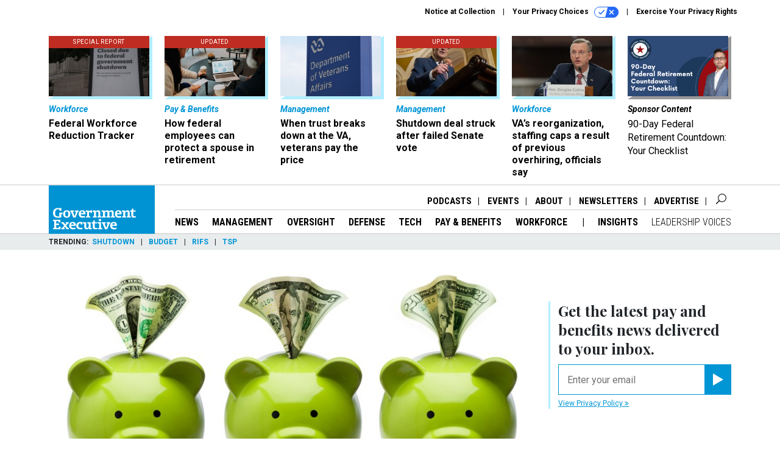

--- FILE ---
content_type: text/html; charset=utf-8
request_url: https://www.google.com/recaptcha/api2/anchor?ar=1&k=6LdOl7YqAAAAABKtsfQAMJd68i9_0s1IP1QM3v7N&co=aHR0cHM6Ly93d3cuZ292ZXhlYy5jb206NDQz&hl=en&v=N67nZn4AqZkNcbeMu4prBgzg&size=normal&anchor-ms=20000&execute-ms=30000&cb=ybwuklet2887
body_size: 49445
content:
<!DOCTYPE HTML><html dir="ltr" lang="en"><head><meta http-equiv="Content-Type" content="text/html; charset=UTF-8">
<meta http-equiv="X-UA-Compatible" content="IE=edge">
<title>reCAPTCHA</title>
<style type="text/css">
/* cyrillic-ext */
@font-face {
  font-family: 'Roboto';
  font-style: normal;
  font-weight: 400;
  font-stretch: 100%;
  src: url(//fonts.gstatic.com/s/roboto/v48/KFO7CnqEu92Fr1ME7kSn66aGLdTylUAMa3GUBHMdazTgWw.woff2) format('woff2');
  unicode-range: U+0460-052F, U+1C80-1C8A, U+20B4, U+2DE0-2DFF, U+A640-A69F, U+FE2E-FE2F;
}
/* cyrillic */
@font-face {
  font-family: 'Roboto';
  font-style: normal;
  font-weight: 400;
  font-stretch: 100%;
  src: url(//fonts.gstatic.com/s/roboto/v48/KFO7CnqEu92Fr1ME7kSn66aGLdTylUAMa3iUBHMdazTgWw.woff2) format('woff2');
  unicode-range: U+0301, U+0400-045F, U+0490-0491, U+04B0-04B1, U+2116;
}
/* greek-ext */
@font-face {
  font-family: 'Roboto';
  font-style: normal;
  font-weight: 400;
  font-stretch: 100%;
  src: url(//fonts.gstatic.com/s/roboto/v48/KFO7CnqEu92Fr1ME7kSn66aGLdTylUAMa3CUBHMdazTgWw.woff2) format('woff2');
  unicode-range: U+1F00-1FFF;
}
/* greek */
@font-face {
  font-family: 'Roboto';
  font-style: normal;
  font-weight: 400;
  font-stretch: 100%;
  src: url(//fonts.gstatic.com/s/roboto/v48/KFO7CnqEu92Fr1ME7kSn66aGLdTylUAMa3-UBHMdazTgWw.woff2) format('woff2');
  unicode-range: U+0370-0377, U+037A-037F, U+0384-038A, U+038C, U+038E-03A1, U+03A3-03FF;
}
/* math */
@font-face {
  font-family: 'Roboto';
  font-style: normal;
  font-weight: 400;
  font-stretch: 100%;
  src: url(//fonts.gstatic.com/s/roboto/v48/KFO7CnqEu92Fr1ME7kSn66aGLdTylUAMawCUBHMdazTgWw.woff2) format('woff2');
  unicode-range: U+0302-0303, U+0305, U+0307-0308, U+0310, U+0312, U+0315, U+031A, U+0326-0327, U+032C, U+032F-0330, U+0332-0333, U+0338, U+033A, U+0346, U+034D, U+0391-03A1, U+03A3-03A9, U+03B1-03C9, U+03D1, U+03D5-03D6, U+03F0-03F1, U+03F4-03F5, U+2016-2017, U+2034-2038, U+203C, U+2040, U+2043, U+2047, U+2050, U+2057, U+205F, U+2070-2071, U+2074-208E, U+2090-209C, U+20D0-20DC, U+20E1, U+20E5-20EF, U+2100-2112, U+2114-2115, U+2117-2121, U+2123-214F, U+2190, U+2192, U+2194-21AE, U+21B0-21E5, U+21F1-21F2, U+21F4-2211, U+2213-2214, U+2216-22FF, U+2308-230B, U+2310, U+2319, U+231C-2321, U+2336-237A, U+237C, U+2395, U+239B-23B7, U+23D0, U+23DC-23E1, U+2474-2475, U+25AF, U+25B3, U+25B7, U+25BD, U+25C1, U+25CA, U+25CC, U+25FB, U+266D-266F, U+27C0-27FF, U+2900-2AFF, U+2B0E-2B11, U+2B30-2B4C, U+2BFE, U+3030, U+FF5B, U+FF5D, U+1D400-1D7FF, U+1EE00-1EEFF;
}
/* symbols */
@font-face {
  font-family: 'Roboto';
  font-style: normal;
  font-weight: 400;
  font-stretch: 100%;
  src: url(//fonts.gstatic.com/s/roboto/v48/KFO7CnqEu92Fr1ME7kSn66aGLdTylUAMaxKUBHMdazTgWw.woff2) format('woff2');
  unicode-range: U+0001-000C, U+000E-001F, U+007F-009F, U+20DD-20E0, U+20E2-20E4, U+2150-218F, U+2190, U+2192, U+2194-2199, U+21AF, U+21E6-21F0, U+21F3, U+2218-2219, U+2299, U+22C4-22C6, U+2300-243F, U+2440-244A, U+2460-24FF, U+25A0-27BF, U+2800-28FF, U+2921-2922, U+2981, U+29BF, U+29EB, U+2B00-2BFF, U+4DC0-4DFF, U+FFF9-FFFB, U+10140-1018E, U+10190-1019C, U+101A0, U+101D0-101FD, U+102E0-102FB, U+10E60-10E7E, U+1D2C0-1D2D3, U+1D2E0-1D37F, U+1F000-1F0FF, U+1F100-1F1AD, U+1F1E6-1F1FF, U+1F30D-1F30F, U+1F315, U+1F31C, U+1F31E, U+1F320-1F32C, U+1F336, U+1F378, U+1F37D, U+1F382, U+1F393-1F39F, U+1F3A7-1F3A8, U+1F3AC-1F3AF, U+1F3C2, U+1F3C4-1F3C6, U+1F3CA-1F3CE, U+1F3D4-1F3E0, U+1F3ED, U+1F3F1-1F3F3, U+1F3F5-1F3F7, U+1F408, U+1F415, U+1F41F, U+1F426, U+1F43F, U+1F441-1F442, U+1F444, U+1F446-1F449, U+1F44C-1F44E, U+1F453, U+1F46A, U+1F47D, U+1F4A3, U+1F4B0, U+1F4B3, U+1F4B9, U+1F4BB, U+1F4BF, U+1F4C8-1F4CB, U+1F4D6, U+1F4DA, U+1F4DF, U+1F4E3-1F4E6, U+1F4EA-1F4ED, U+1F4F7, U+1F4F9-1F4FB, U+1F4FD-1F4FE, U+1F503, U+1F507-1F50B, U+1F50D, U+1F512-1F513, U+1F53E-1F54A, U+1F54F-1F5FA, U+1F610, U+1F650-1F67F, U+1F687, U+1F68D, U+1F691, U+1F694, U+1F698, U+1F6AD, U+1F6B2, U+1F6B9-1F6BA, U+1F6BC, U+1F6C6-1F6CF, U+1F6D3-1F6D7, U+1F6E0-1F6EA, U+1F6F0-1F6F3, U+1F6F7-1F6FC, U+1F700-1F7FF, U+1F800-1F80B, U+1F810-1F847, U+1F850-1F859, U+1F860-1F887, U+1F890-1F8AD, U+1F8B0-1F8BB, U+1F8C0-1F8C1, U+1F900-1F90B, U+1F93B, U+1F946, U+1F984, U+1F996, U+1F9E9, U+1FA00-1FA6F, U+1FA70-1FA7C, U+1FA80-1FA89, U+1FA8F-1FAC6, U+1FACE-1FADC, U+1FADF-1FAE9, U+1FAF0-1FAF8, U+1FB00-1FBFF;
}
/* vietnamese */
@font-face {
  font-family: 'Roboto';
  font-style: normal;
  font-weight: 400;
  font-stretch: 100%;
  src: url(//fonts.gstatic.com/s/roboto/v48/KFO7CnqEu92Fr1ME7kSn66aGLdTylUAMa3OUBHMdazTgWw.woff2) format('woff2');
  unicode-range: U+0102-0103, U+0110-0111, U+0128-0129, U+0168-0169, U+01A0-01A1, U+01AF-01B0, U+0300-0301, U+0303-0304, U+0308-0309, U+0323, U+0329, U+1EA0-1EF9, U+20AB;
}
/* latin-ext */
@font-face {
  font-family: 'Roboto';
  font-style: normal;
  font-weight: 400;
  font-stretch: 100%;
  src: url(//fonts.gstatic.com/s/roboto/v48/KFO7CnqEu92Fr1ME7kSn66aGLdTylUAMa3KUBHMdazTgWw.woff2) format('woff2');
  unicode-range: U+0100-02BA, U+02BD-02C5, U+02C7-02CC, U+02CE-02D7, U+02DD-02FF, U+0304, U+0308, U+0329, U+1D00-1DBF, U+1E00-1E9F, U+1EF2-1EFF, U+2020, U+20A0-20AB, U+20AD-20C0, U+2113, U+2C60-2C7F, U+A720-A7FF;
}
/* latin */
@font-face {
  font-family: 'Roboto';
  font-style: normal;
  font-weight: 400;
  font-stretch: 100%;
  src: url(//fonts.gstatic.com/s/roboto/v48/KFO7CnqEu92Fr1ME7kSn66aGLdTylUAMa3yUBHMdazQ.woff2) format('woff2');
  unicode-range: U+0000-00FF, U+0131, U+0152-0153, U+02BB-02BC, U+02C6, U+02DA, U+02DC, U+0304, U+0308, U+0329, U+2000-206F, U+20AC, U+2122, U+2191, U+2193, U+2212, U+2215, U+FEFF, U+FFFD;
}
/* cyrillic-ext */
@font-face {
  font-family: 'Roboto';
  font-style: normal;
  font-weight: 500;
  font-stretch: 100%;
  src: url(//fonts.gstatic.com/s/roboto/v48/KFO7CnqEu92Fr1ME7kSn66aGLdTylUAMa3GUBHMdazTgWw.woff2) format('woff2');
  unicode-range: U+0460-052F, U+1C80-1C8A, U+20B4, U+2DE0-2DFF, U+A640-A69F, U+FE2E-FE2F;
}
/* cyrillic */
@font-face {
  font-family: 'Roboto';
  font-style: normal;
  font-weight: 500;
  font-stretch: 100%;
  src: url(//fonts.gstatic.com/s/roboto/v48/KFO7CnqEu92Fr1ME7kSn66aGLdTylUAMa3iUBHMdazTgWw.woff2) format('woff2');
  unicode-range: U+0301, U+0400-045F, U+0490-0491, U+04B0-04B1, U+2116;
}
/* greek-ext */
@font-face {
  font-family: 'Roboto';
  font-style: normal;
  font-weight: 500;
  font-stretch: 100%;
  src: url(//fonts.gstatic.com/s/roboto/v48/KFO7CnqEu92Fr1ME7kSn66aGLdTylUAMa3CUBHMdazTgWw.woff2) format('woff2');
  unicode-range: U+1F00-1FFF;
}
/* greek */
@font-face {
  font-family: 'Roboto';
  font-style: normal;
  font-weight: 500;
  font-stretch: 100%;
  src: url(//fonts.gstatic.com/s/roboto/v48/KFO7CnqEu92Fr1ME7kSn66aGLdTylUAMa3-UBHMdazTgWw.woff2) format('woff2');
  unicode-range: U+0370-0377, U+037A-037F, U+0384-038A, U+038C, U+038E-03A1, U+03A3-03FF;
}
/* math */
@font-face {
  font-family: 'Roboto';
  font-style: normal;
  font-weight: 500;
  font-stretch: 100%;
  src: url(//fonts.gstatic.com/s/roboto/v48/KFO7CnqEu92Fr1ME7kSn66aGLdTylUAMawCUBHMdazTgWw.woff2) format('woff2');
  unicode-range: U+0302-0303, U+0305, U+0307-0308, U+0310, U+0312, U+0315, U+031A, U+0326-0327, U+032C, U+032F-0330, U+0332-0333, U+0338, U+033A, U+0346, U+034D, U+0391-03A1, U+03A3-03A9, U+03B1-03C9, U+03D1, U+03D5-03D6, U+03F0-03F1, U+03F4-03F5, U+2016-2017, U+2034-2038, U+203C, U+2040, U+2043, U+2047, U+2050, U+2057, U+205F, U+2070-2071, U+2074-208E, U+2090-209C, U+20D0-20DC, U+20E1, U+20E5-20EF, U+2100-2112, U+2114-2115, U+2117-2121, U+2123-214F, U+2190, U+2192, U+2194-21AE, U+21B0-21E5, U+21F1-21F2, U+21F4-2211, U+2213-2214, U+2216-22FF, U+2308-230B, U+2310, U+2319, U+231C-2321, U+2336-237A, U+237C, U+2395, U+239B-23B7, U+23D0, U+23DC-23E1, U+2474-2475, U+25AF, U+25B3, U+25B7, U+25BD, U+25C1, U+25CA, U+25CC, U+25FB, U+266D-266F, U+27C0-27FF, U+2900-2AFF, U+2B0E-2B11, U+2B30-2B4C, U+2BFE, U+3030, U+FF5B, U+FF5D, U+1D400-1D7FF, U+1EE00-1EEFF;
}
/* symbols */
@font-face {
  font-family: 'Roboto';
  font-style: normal;
  font-weight: 500;
  font-stretch: 100%;
  src: url(//fonts.gstatic.com/s/roboto/v48/KFO7CnqEu92Fr1ME7kSn66aGLdTylUAMaxKUBHMdazTgWw.woff2) format('woff2');
  unicode-range: U+0001-000C, U+000E-001F, U+007F-009F, U+20DD-20E0, U+20E2-20E4, U+2150-218F, U+2190, U+2192, U+2194-2199, U+21AF, U+21E6-21F0, U+21F3, U+2218-2219, U+2299, U+22C4-22C6, U+2300-243F, U+2440-244A, U+2460-24FF, U+25A0-27BF, U+2800-28FF, U+2921-2922, U+2981, U+29BF, U+29EB, U+2B00-2BFF, U+4DC0-4DFF, U+FFF9-FFFB, U+10140-1018E, U+10190-1019C, U+101A0, U+101D0-101FD, U+102E0-102FB, U+10E60-10E7E, U+1D2C0-1D2D3, U+1D2E0-1D37F, U+1F000-1F0FF, U+1F100-1F1AD, U+1F1E6-1F1FF, U+1F30D-1F30F, U+1F315, U+1F31C, U+1F31E, U+1F320-1F32C, U+1F336, U+1F378, U+1F37D, U+1F382, U+1F393-1F39F, U+1F3A7-1F3A8, U+1F3AC-1F3AF, U+1F3C2, U+1F3C4-1F3C6, U+1F3CA-1F3CE, U+1F3D4-1F3E0, U+1F3ED, U+1F3F1-1F3F3, U+1F3F5-1F3F7, U+1F408, U+1F415, U+1F41F, U+1F426, U+1F43F, U+1F441-1F442, U+1F444, U+1F446-1F449, U+1F44C-1F44E, U+1F453, U+1F46A, U+1F47D, U+1F4A3, U+1F4B0, U+1F4B3, U+1F4B9, U+1F4BB, U+1F4BF, U+1F4C8-1F4CB, U+1F4D6, U+1F4DA, U+1F4DF, U+1F4E3-1F4E6, U+1F4EA-1F4ED, U+1F4F7, U+1F4F9-1F4FB, U+1F4FD-1F4FE, U+1F503, U+1F507-1F50B, U+1F50D, U+1F512-1F513, U+1F53E-1F54A, U+1F54F-1F5FA, U+1F610, U+1F650-1F67F, U+1F687, U+1F68D, U+1F691, U+1F694, U+1F698, U+1F6AD, U+1F6B2, U+1F6B9-1F6BA, U+1F6BC, U+1F6C6-1F6CF, U+1F6D3-1F6D7, U+1F6E0-1F6EA, U+1F6F0-1F6F3, U+1F6F7-1F6FC, U+1F700-1F7FF, U+1F800-1F80B, U+1F810-1F847, U+1F850-1F859, U+1F860-1F887, U+1F890-1F8AD, U+1F8B0-1F8BB, U+1F8C0-1F8C1, U+1F900-1F90B, U+1F93B, U+1F946, U+1F984, U+1F996, U+1F9E9, U+1FA00-1FA6F, U+1FA70-1FA7C, U+1FA80-1FA89, U+1FA8F-1FAC6, U+1FACE-1FADC, U+1FADF-1FAE9, U+1FAF0-1FAF8, U+1FB00-1FBFF;
}
/* vietnamese */
@font-face {
  font-family: 'Roboto';
  font-style: normal;
  font-weight: 500;
  font-stretch: 100%;
  src: url(//fonts.gstatic.com/s/roboto/v48/KFO7CnqEu92Fr1ME7kSn66aGLdTylUAMa3OUBHMdazTgWw.woff2) format('woff2');
  unicode-range: U+0102-0103, U+0110-0111, U+0128-0129, U+0168-0169, U+01A0-01A1, U+01AF-01B0, U+0300-0301, U+0303-0304, U+0308-0309, U+0323, U+0329, U+1EA0-1EF9, U+20AB;
}
/* latin-ext */
@font-face {
  font-family: 'Roboto';
  font-style: normal;
  font-weight: 500;
  font-stretch: 100%;
  src: url(//fonts.gstatic.com/s/roboto/v48/KFO7CnqEu92Fr1ME7kSn66aGLdTylUAMa3KUBHMdazTgWw.woff2) format('woff2');
  unicode-range: U+0100-02BA, U+02BD-02C5, U+02C7-02CC, U+02CE-02D7, U+02DD-02FF, U+0304, U+0308, U+0329, U+1D00-1DBF, U+1E00-1E9F, U+1EF2-1EFF, U+2020, U+20A0-20AB, U+20AD-20C0, U+2113, U+2C60-2C7F, U+A720-A7FF;
}
/* latin */
@font-face {
  font-family: 'Roboto';
  font-style: normal;
  font-weight: 500;
  font-stretch: 100%;
  src: url(//fonts.gstatic.com/s/roboto/v48/KFO7CnqEu92Fr1ME7kSn66aGLdTylUAMa3yUBHMdazQ.woff2) format('woff2');
  unicode-range: U+0000-00FF, U+0131, U+0152-0153, U+02BB-02BC, U+02C6, U+02DA, U+02DC, U+0304, U+0308, U+0329, U+2000-206F, U+20AC, U+2122, U+2191, U+2193, U+2212, U+2215, U+FEFF, U+FFFD;
}
/* cyrillic-ext */
@font-face {
  font-family: 'Roboto';
  font-style: normal;
  font-weight: 900;
  font-stretch: 100%;
  src: url(//fonts.gstatic.com/s/roboto/v48/KFO7CnqEu92Fr1ME7kSn66aGLdTylUAMa3GUBHMdazTgWw.woff2) format('woff2');
  unicode-range: U+0460-052F, U+1C80-1C8A, U+20B4, U+2DE0-2DFF, U+A640-A69F, U+FE2E-FE2F;
}
/* cyrillic */
@font-face {
  font-family: 'Roboto';
  font-style: normal;
  font-weight: 900;
  font-stretch: 100%;
  src: url(//fonts.gstatic.com/s/roboto/v48/KFO7CnqEu92Fr1ME7kSn66aGLdTylUAMa3iUBHMdazTgWw.woff2) format('woff2');
  unicode-range: U+0301, U+0400-045F, U+0490-0491, U+04B0-04B1, U+2116;
}
/* greek-ext */
@font-face {
  font-family: 'Roboto';
  font-style: normal;
  font-weight: 900;
  font-stretch: 100%;
  src: url(//fonts.gstatic.com/s/roboto/v48/KFO7CnqEu92Fr1ME7kSn66aGLdTylUAMa3CUBHMdazTgWw.woff2) format('woff2');
  unicode-range: U+1F00-1FFF;
}
/* greek */
@font-face {
  font-family: 'Roboto';
  font-style: normal;
  font-weight: 900;
  font-stretch: 100%;
  src: url(//fonts.gstatic.com/s/roboto/v48/KFO7CnqEu92Fr1ME7kSn66aGLdTylUAMa3-UBHMdazTgWw.woff2) format('woff2');
  unicode-range: U+0370-0377, U+037A-037F, U+0384-038A, U+038C, U+038E-03A1, U+03A3-03FF;
}
/* math */
@font-face {
  font-family: 'Roboto';
  font-style: normal;
  font-weight: 900;
  font-stretch: 100%;
  src: url(//fonts.gstatic.com/s/roboto/v48/KFO7CnqEu92Fr1ME7kSn66aGLdTylUAMawCUBHMdazTgWw.woff2) format('woff2');
  unicode-range: U+0302-0303, U+0305, U+0307-0308, U+0310, U+0312, U+0315, U+031A, U+0326-0327, U+032C, U+032F-0330, U+0332-0333, U+0338, U+033A, U+0346, U+034D, U+0391-03A1, U+03A3-03A9, U+03B1-03C9, U+03D1, U+03D5-03D6, U+03F0-03F1, U+03F4-03F5, U+2016-2017, U+2034-2038, U+203C, U+2040, U+2043, U+2047, U+2050, U+2057, U+205F, U+2070-2071, U+2074-208E, U+2090-209C, U+20D0-20DC, U+20E1, U+20E5-20EF, U+2100-2112, U+2114-2115, U+2117-2121, U+2123-214F, U+2190, U+2192, U+2194-21AE, U+21B0-21E5, U+21F1-21F2, U+21F4-2211, U+2213-2214, U+2216-22FF, U+2308-230B, U+2310, U+2319, U+231C-2321, U+2336-237A, U+237C, U+2395, U+239B-23B7, U+23D0, U+23DC-23E1, U+2474-2475, U+25AF, U+25B3, U+25B7, U+25BD, U+25C1, U+25CA, U+25CC, U+25FB, U+266D-266F, U+27C0-27FF, U+2900-2AFF, U+2B0E-2B11, U+2B30-2B4C, U+2BFE, U+3030, U+FF5B, U+FF5D, U+1D400-1D7FF, U+1EE00-1EEFF;
}
/* symbols */
@font-face {
  font-family: 'Roboto';
  font-style: normal;
  font-weight: 900;
  font-stretch: 100%;
  src: url(//fonts.gstatic.com/s/roboto/v48/KFO7CnqEu92Fr1ME7kSn66aGLdTylUAMaxKUBHMdazTgWw.woff2) format('woff2');
  unicode-range: U+0001-000C, U+000E-001F, U+007F-009F, U+20DD-20E0, U+20E2-20E4, U+2150-218F, U+2190, U+2192, U+2194-2199, U+21AF, U+21E6-21F0, U+21F3, U+2218-2219, U+2299, U+22C4-22C6, U+2300-243F, U+2440-244A, U+2460-24FF, U+25A0-27BF, U+2800-28FF, U+2921-2922, U+2981, U+29BF, U+29EB, U+2B00-2BFF, U+4DC0-4DFF, U+FFF9-FFFB, U+10140-1018E, U+10190-1019C, U+101A0, U+101D0-101FD, U+102E0-102FB, U+10E60-10E7E, U+1D2C0-1D2D3, U+1D2E0-1D37F, U+1F000-1F0FF, U+1F100-1F1AD, U+1F1E6-1F1FF, U+1F30D-1F30F, U+1F315, U+1F31C, U+1F31E, U+1F320-1F32C, U+1F336, U+1F378, U+1F37D, U+1F382, U+1F393-1F39F, U+1F3A7-1F3A8, U+1F3AC-1F3AF, U+1F3C2, U+1F3C4-1F3C6, U+1F3CA-1F3CE, U+1F3D4-1F3E0, U+1F3ED, U+1F3F1-1F3F3, U+1F3F5-1F3F7, U+1F408, U+1F415, U+1F41F, U+1F426, U+1F43F, U+1F441-1F442, U+1F444, U+1F446-1F449, U+1F44C-1F44E, U+1F453, U+1F46A, U+1F47D, U+1F4A3, U+1F4B0, U+1F4B3, U+1F4B9, U+1F4BB, U+1F4BF, U+1F4C8-1F4CB, U+1F4D6, U+1F4DA, U+1F4DF, U+1F4E3-1F4E6, U+1F4EA-1F4ED, U+1F4F7, U+1F4F9-1F4FB, U+1F4FD-1F4FE, U+1F503, U+1F507-1F50B, U+1F50D, U+1F512-1F513, U+1F53E-1F54A, U+1F54F-1F5FA, U+1F610, U+1F650-1F67F, U+1F687, U+1F68D, U+1F691, U+1F694, U+1F698, U+1F6AD, U+1F6B2, U+1F6B9-1F6BA, U+1F6BC, U+1F6C6-1F6CF, U+1F6D3-1F6D7, U+1F6E0-1F6EA, U+1F6F0-1F6F3, U+1F6F7-1F6FC, U+1F700-1F7FF, U+1F800-1F80B, U+1F810-1F847, U+1F850-1F859, U+1F860-1F887, U+1F890-1F8AD, U+1F8B0-1F8BB, U+1F8C0-1F8C1, U+1F900-1F90B, U+1F93B, U+1F946, U+1F984, U+1F996, U+1F9E9, U+1FA00-1FA6F, U+1FA70-1FA7C, U+1FA80-1FA89, U+1FA8F-1FAC6, U+1FACE-1FADC, U+1FADF-1FAE9, U+1FAF0-1FAF8, U+1FB00-1FBFF;
}
/* vietnamese */
@font-face {
  font-family: 'Roboto';
  font-style: normal;
  font-weight: 900;
  font-stretch: 100%;
  src: url(//fonts.gstatic.com/s/roboto/v48/KFO7CnqEu92Fr1ME7kSn66aGLdTylUAMa3OUBHMdazTgWw.woff2) format('woff2');
  unicode-range: U+0102-0103, U+0110-0111, U+0128-0129, U+0168-0169, U+01A0-01A1, U+01AF-01B0, U+0300-0301, U+0303-0304, U+0308-0309, U+0323, U+0329, U+1EA0-1EF9, U+20AB;
}
/* latin-ext */
@font-face {
  font-family: 'Roboto';
  font-style: normal;
  font-weight: 900;
  font-stretch: 100%;
  src: url(//fonts.gstatic.com/s/roboto/v48/KFO7CnqEu92Fr1ME7kSn66aGLdTylUAMa3KUBHMdazTgWw.woff2) format('woff2');
  unicode-range: U+0100-02BA, U+02BD-02C5, U+02C7-02CC, U+02CE-02D7, U+02DD-02FF, U+0304, U+0308, U+0329, U+1D00-1DBF, U+1E00-1E9F, U+1EF2-1EFF, U+2020, U+20A0-20AB, U+20AD-20C0, U+2113, U+2C60-2C7F, U+A720-A7FF;
}
/* latin */
@font-face {
  font-family: 'Roboto';
  font-style: normal;
  font-weight: 900;
  font-stretch: 100%;
  src: url(//fonts.gstatic.com/s/roboto/v48/KFO7CnqEu92Fr1ME7kSn66aGLdTylUAMa3yUBHMdazQ.woff2) format('woff2');
  unicode-range: U+0000-00FF, U+0131, U+0152-0153, U+02BB-02BC, U+02C6, U+02DA, U+02DC, U+0304, U+0308, U+0329, U+2000-206F, U+20AC, U+2122, U+2191, U+2193, U+2212, U+2215, U+FEFF, U+FFFD;
}

</style>
<link rel="stylesheet" type="text/css" href="https://www.gstatic.com/recaptcha/releases/N67nZn4AqZkNcbeMu4prBgzg/styles__ltr.css">
<script nonce="R-W8BW1LDVb6cdcEkyBMmA" type="text/javascript">window['__recaptcha_api'] = 'https://www.google.com/recaptcha/api2/';</script>
<script type="text/javascript" src="https://www.gstatic.com/recaptcha/releases/N67nZn4AqZkNcbeMu4prBgzg/recaptcha__en.js" nonce="R-W8BW1LDVb6cdcEkyBMmA">
      
    </script></head>
<body><div id="rc-anchor-alert" class="rc-anchor-alert"></div>
<input type="hidden" id="recaptcha-token" value="[base64]">
<script type="text/javascript" nonce="R-W8BW1LDVb6cdcEkyBMmA">
      recaptcha.anchor.Main.init("[\x22ainput\x22,[\x22bgdata\x22,\x22\x22,\[base64]/[base64]/[base64]/bmV3IHJbeF0oY1swXSk6RT09Mj9uZXcgclt4XShjWzBdLGNbMV0pOkU9PTM/bmV3IHJbeF0oY1swXSxjWzFdLGNbMl0pOkU9PTQ/[base64]/[base64]/[base64]/[base64]/[base64]/[base64]/[base64]/[base64]\x22,\[base64]\\u003d\\u003d\x22,\x22woxew5haw5RGw7LDsMKyfMKUcMKYwrdHfgROS8O2d2IowqMJDlAJwooHwrJkaxcABSZrwqXDtgPDkWjDq8OkwqIgw4nCow7DmsOtbkHDpU5rwpbCvjVUYS3DiwZJw7jDtm08wpfCtcOBw5vDow/CrCLCm3RSdgQ4w7XCqyYTwovCn8O/worDkWU+wq84PxXCgzJ4wqfDucOgPjHCn8OlchPCjyLCssOow7TCj8KEwrLDscO4RnDCiMKmPDUkHsKwwrTDlzQoXXo8acKVD8KYfGHChl/CuMOPcwPCisKzPcO0e8KWwrJbLMOlaMO5PyF6LsKGwrBEdkrDocOyZcO+C8O1dkPDh8OYw7rChcOAPETDuzNDw60Tw7PDkcKiw6hPwqh4w7PCk8Okwo47w7ovw7Yvw7LCi8KOwoXDnQLCvsODPzPDm3DCoBTDlCXCjsOOK8OOAcOCw4XCtMKAbzbClMO4w7AKfn/ChcO0XsKXJ8OjZcOsYHfCnRbDuw/DszEcGlIFcnMKw64Kw6HClxbDjcKIUnMmHTHDh8K6w5kew4dWdC7CuMO9wpbDjcOGw73CiSrDvMOdw5cdwqTDqMKKw7B2AQfDlMKUYsK9F8K9QcKCKcKqe8K/[base64]/w4IlDMODwoLDm3DDnMK1bcOwA8KrwrorMD1NwrdnworCs8Oowod2w7R6CUMcKy7CrMKxYsKOw6XCqcK7w7N9wrsHLcKvB3fChsKRw5/[base64]/w4vCosOiFHfCoMK9w4pEwqR/w4fCgsKUNF9gDcONDcKJA2vDqz/Dl8KkwqQ9wrV7wpLCv3V9RV3ClMKHwpvDkMK/w6PCggoXIm0ow7MFw5TCoE1VBVXCvnnDpsO3w6zDvDbCssOMD0zCvMKtdSXDl8Klw78KJsOPw4jCt2XDhMOVLsKka8ORwrTDoXDDjcKqRsO5wqvDvSFqw6QOX8ObwpPDsGoCwqUSwrrCnnTDhQoxw6rDmEPDpAYhPsKIYhbCj01VA8KCOSwwLcKBFsOAWA/CrSLDosO1a2l0w5Jywp43F8Kmw5nCqsKOZW/CjsOsw6k0w4cdwrZOcyzCh8OSwow/wp3DjQvCqQHCj8KuNcKHdAN8cxl/[base64]/CvMO/[base64]/WcK3MlHDjcOcw4rDvcOJI8K4UQvDozhmTcKNFVhtw6/DtH7Dh8O3wp5ECDQ7w6Ygw4TCr8O0wr3DocKuw7AEAMOQw6NVwqHDksOcKsK3wocPQnzCkTLCmcODwprDjQQhwpBVe8OkwrXDrsKpc8O/w6Bcw6fClXItMAcJLVY7EEjCkMOuwp5ndlPDucOmEA7Ctn9gwpfDqsK4wpDDhcOjTjRsBCRQCX09RnbDusOyDgQjwovDtzbDmMOPP0V/[base64]/[base64]/[base64]/w7/DmwQ9wqDCrjIQXRjDn8O9w4/Cn8Oxwp8bwo7DgDZiw5zCncOdPMKmwoAQwrzDmx3DusOUFnxtXMKlwooLDENCw5cPZE1DGMOoJsODw6fDscOTKyk7Mhc2fsK3w4RkwoxHaQXCs1B3w5/CrElXw6wRwrTDhXICeybCjcOaw4oZAsKywpjDs1DDqMO1wrXDrsOTfcO7w7HCgGkewp8ZfMKdw6bDtcONJ1kgw5jDm2XCs8OvAx/[base64]/wrLDoMOiw7RScFvCi8KCMR0tEFlSw60yHVDDpsO6csKZWHgVwqQ/[base64]/[base64]/DmkF3w4fDtHwNYWhSw4ZIXcKyw7fCiEbDmnzDssOCw6kMwqJBQ8Kjw4HChyZww4gGJEc2wp9BKUobFEp+woB4DsKVEcKDJGYtXcKxSiDCtF/[base64]/[base64]/[base64]/[base64]/ClsK1wrsGwoViEyNtGsO2w7/DicOTQWteMAEDwp0HRyLCqcOvYcOBw77CpMKzw4TDisOjE8KWWw/DvsKWOcOJXzrDqcKcwoInwpDDlMORw47DrxbCizbDv8KbRATDgXDClGF/wqzDocOyw4Qtw63ClsKzBMKsw7zCo8K7wq1oWsO8w5nDoTTDm0jDvwvDszHDkcOHX8K7wpTDosOYw77CncO1w5/Ctm/Cr8OXfsOPUibDjsOwAcKzwpUMBW9FK8ObXMK4QRcHbGDDicKbwo7ChsOCwokzw5g7OzfDnmLDn07Dr8OgwobDmnEuw7xodiEew5XDlxzDjgtLA1TDkRVVw5bDn1rDoMKJwrbDihfDlsOrw59Iw6cEwpFPwobDvcOIw6bCvhJPOFhoCDs9wofDjMORwrfCisKAw5/CjVzCkT1nbg9dOsKLKnHDswQlw4HCp8K5KsOawol2JcKqwrfCmcKbwqghw4jDqcOPwrHDs8KgYMOXYmbDnsKRwovCiHnDoWvDvMKfwo3CpzFtwpdvw69XwqLClsOsWz0ZHC/DjMKxaHTCn8KwwofDq2Mzw57DqFLDk8KXwq3Cm0/DvTg2HgAJwq3DrAXCh2FbW8O5w58kFRzDkhYXZsKuw4XDjmkgwoTCv8OyQD3Cj0LDhcKQUcOeJXrDnsOtRy0mZDACVExxwoPCiCbCmix7w5rCqS7Cp2gnAcKAwoTDmUHDulRcw7XDicO8NlLCocK8ZMKdOm9qMCzDmgQfwpBcwrnDgF/DlTR0wrTDvsKPO8KgacKow7LDiMKYw6ZyJ8KTLcKxAXXCrBnCmhk3CCPCscOlwod5fnV8w6zDnHEwID3ClE0/MMK1R3VRw5PClA3CuFUhw7l9wrJLQQrDlcKfAGoKCBthw73DqT9uwp/DjsKYWCTCocKVwqvDk0zDkn7CksKPwp/DgcKQw55La8O1wpLCg2nCvF3CilrCrCJqwqFlw7XDvzbDjwAIHMKOecKSwph1w75xMyHCtgpCw5tQWcK/FRBKw40mwqhzwqU4w67DpMOWw47DscKowoIqw4o3w6TDlcKtfBrCmcOFK8ODw6xUD8KgRB86w5xdw4bChcKBCRZewoIAw7fCvUluw5BXJi1xPsKjGA3CvsONwrDDt0TCojsmRk8CIMKUZMOiwrvDgwwHbnXCmsOOP8OAB0hEGyVMwqzCmFYSTG1Zw6/CtMObwoZaw7vDt3oEGCI1w7PCpg5cwofCq8KSw6www4cWAkbCmMOJc8KSw4UhF8Ktw4R1WSzDpMOcScOjQMONZhTCnU/CoQrDslXCh8KlHMK6G8OPDX3DqD/DvxPDtsOAwpXDscKww5gdS8OBw7RBci/Cv1DCvkfClkzCrykyaVfDrcO1w5XDhcK1wqPCgX9WW23Ckn92TcKGw5TChMKBwqTCmifDvxdQVmsFF284VxPDjRPCj8KHwo3DlcK/V8OHw6vCv8OxfT7DiGTCki3CjsOWJcKcwq/CoMKdwrPDu8KBD2Z+w7tswrPDp3tBw6XCk8OLw4UZw4tqwpXDucKIaWPCrHDDkcOcw5kLwrEWYsKYw6rCn0nDk8O/w77DnMKnQRrDqsKJw4fDjCzCs8KbU2rCllgqw6XCn8Ogwp4SN8O9w5fCrWgfw7Fmw57CmsOFb8OnBzzCiMOKWlfCrlwVwpzCiSI5wohbw5QFZk7DilFIw4lKwoUewqNGwrR/wqBPC3bCrULCrMKAw4jCiMK+w4MZw6Z+wqJWwrjCmsOEAxc2w6o+wrI5woPCpCPDncOyV8KLL1zCtjZNL8OHSH1aUsOwwprDkS/CtycVw45Awq/DkcKOwpM7SsKAw5VawqlEJTRSw5NlAHQDw7rDhjnDncKAPsKJAMOzKzYwUyBQwozDgcKpwok4AcOlwqIiw4IYw7/CvsOpCSlzNmjCkMOGw7/DkULDrcOyEMKOC8OaczfCgsKTe8O5NMKLHgTDoVADTEPCiMOuKsKkwrzDlMKfc8KVw4ICw4QkwpbDtQhUZwzDh27Cqz9JIsOfdsKMdMOPMMKzDsO+wrUtw6TCiynClcOYT8OFwqfCq17CgcO/w5k/fVEsw7oxwobDhB3ChTnDoxNsZcOOGcOWw6p4KMKiw6cnaQzDpClKwobDqm3Dunp9DjTDgcOBNsOdecO8w4cyw5EFQcOGCj9cwqrDgsKMw53DtsKHNHE7DsO8MsKkw6bDjMOrNsKuPcKFwrRGOMOOXcOSXMO0OcONRcO5wqfCsRlbwrxPcMKXKlYqBcKpwrrDgz/[base64]/w7XCnMKiwpjDsMOPwqjCicOCXEIxQcKWw7gew7ABSVTDkXTDoMKdw4rDnsOjOsOBwr/Cj8KAWGkjFycQfsKHQcOBw57Di0LCixwMwpXCk8Kkw5/DgxHDqF/[base64]/Ds8O5w7vDiwjDnS4iK8KiwoDCgsOrPGvCqMOLG8KCw6UaKQHDrXEkwpPDtFkawpE1wqNJw7zCrMKhwrjDqC4two/DqAY1MMK9GScUXcOEAURFwoBEw605cG/[base64]/DlEAow77DlHZQw5ZFM8KgRcK5M8KJBcKHNMKsJGUuw4Ryw6DDrzYnEmEdwrvCtMKHFztEwpPDk2ocwrEsw5jCkSvCsiDCqh/[base64]/CtMOTw4PCmBnDkwM5w5U9XsKKw50tw43CkMOBLzLCucOkwpEjPzFaw48eOwt0wpk4csKCwpHChsO5IR9oSRjDisKow7/[base64]/[base64]/w6oPHjbDk8Kyw4vCg8KbCl/[base64]/DjcKsw5XDsMOewp3DgnrCpjXDuVMdKcKAKsO/dQdzwqhNwppHwpDDpMOGKmHDtFtKTcKMBivDjBkCLsOwwoXCpsONwpvCiMO7J1DDp8O7w60cw5TDt3DCtjUrwpPDsnYcwo/Co8O7fsOIw4zDgMKHEDQ6w47CiU0xaMO7wpMUccOHw5IDfitxPcOAcsKzSzXCoARtwoxew4LDvMOKw7IATcOJw5jCjMOdw6PDgnHDuWh/wpTCiMK4wqzDiMOBaMKUwo08XE1kW8Onw4nCoAk8PBLCh8O6eHdYw7DDphBFw7ZdSsK6FMK0ZsOZE0wINMOBw6/[base64]/IsOiw67CvirClsK+T8OPScOjwqR3wrZZPTFew57Cg0jDqMO9NcKRw4Vnw4FFNcOywqdywpjChCBCHDMgYVRtw6NxJcKww6Mvw5nDo8O1wq45wp7DukLCrsK8wp/DlirCkgMFw5kSMWXCtkptw7nDiHLDnyHCmMKbw5/[base64]/CncOQOcKFw6jDg1pER8OCVcK1XVzCqzxmwqxhw7HDu04KTydgw6fClVtzwptbE8KcJ8OJPQwBLBhKw6HCp2JXwpvCuUXCn2vDv8KAf1zCrHVwPsOhw65Aw5AtJMOFD1tZdcO1bMKewrhQw5ISJyhPU8OZwrjClcKrD8OAJWHCisKxCcKqwr/DkMOrw4Y6w5TDqcOCwoR2UWkBwqvCgcOJbVLCqMOHecOLw6IaQsO7DkZXcGvDjcKTZsKmwoHCssOscEnCoy/DuHfCiRgvHcO0UMKcw4/DjcOsw7JZwqhJO21gM8OswqszL8OxSyHCjcKVcG/[base64]/Cq8K8J8KZex7DpMOCNMOeD0PCpMKNIA/[base64]/CocKRw7PDnlfCssOgRMOfegIrEzpdbsOHwqTDjB1bQBzDkcOtwpvDrsKCZsKIw7l4Q3vCr8OAQy8cwr/Cv8Ogwphuw6A4wp7CgMOpdAIGLMOSQcOew7fCk8O/YMK/w4MIAMKUwp7DsCQHdsKVYcOMAsOnMMKmLyTDisO2ZVV2Dz5Rw7VmGwUdDMKXwo5nVhFBw5xNw4TDuATDkhALwo5gd2nCmcK/[base64]/wp7CgmzDqzHDrMOLacKdb1t6wpM2ORlYOMKgw5YlHMOgw5fCnMKmEh0lH8K2wpzCoEEqwqLDgw/CmzJ5w7RDOXg4wpzDnTZjclrDrjkyw6nCgxLCoUNdw7xEHMO1w63DhRvCkMKgw4YVw6/[base64]/CnsKNeMK7wrcvwptrVnMnFcOTw6vDucKAT8KXJsOdw4LCjRYKw7/CpsKcGcKqMzDDvWsJw7LDm8KDwrbDmcKOw51hKsORw4MeesKQJ10AwovDtisKZEh9IxXDuhfDjwIxIwrDr8KrwqRjK8KxewZBw4w3AcOswqElw6jCmnZFY8O/[base64]/[base64]/CusOcw43Dg8KnYWzDmC/CtsKaw53DhcKiwrQIMzHCojoUQz7Cn8KxNmDCnXDCr8KEwrPComsmczpKw6rDqT/CvixWP397w4PDlj18VSJPIMKYSsOnVhjDqMKobcOJw48lTERjwrLCpcO1B8KZNyJNNMKVw7bDlzTCp01/wpbDm8OMwqHCjsOjw4PDtsKJwrohw4PCu8KKIMKuwqfCvRBWwoQOf1TCoMK6w53DlcK8AsOgf3bDmsOldzXDgkLCoMK7w54vA8Kwwp7DhFjCt8OfbEN/EcKOYcOZwpDDt8KowpUaw6nDiSoawp/[base64]/CjibCqMOZJsO3w4jCpQHDjC3DtD1OM8OsaivCmsKVTcKBw5VTwrbCpGTCncKHwp87w59IwprDnD9cVMOhFDcEw6kNw7tGw7rDqjQyfsKbwrxDwq/[base64]/DrcOpw4g+AyJZw5Q8fhvDtsOKw5LDpljCjsO+IcOFIsOfwpgUcMOKUnoJaVYvWTvDhAbDvMKBeMKBw4XDrsK8FSnCmsK6BSPCq8KWNwcDHcOySsOjwr/Dpw7DusK+w4HDl8OhwpTDoV94LB08wqlmSTrDjsOBw5M1w4l5w5oWwoPCsMK+DC5+w4JdwqfDtjvCgMO8bcK0IsKiw73Dg8KufQciwooRQ1A4A8KLw7nCsgjDkMKSwqohUcO3Dh0iwovDq1/DuBTCiWrClMKiwr1uUsO/wrXCusKqVMK6wqRJwrbCl27DvMO+TMKSwo0nwrVICHQYwoHDlMO9RlYcwqM+w5fDunxXw5N5DgURw6N+w5TDgcOEMVE/[base64]/ChsOmwqFMwpXCi8KeVTTCl8OFGyMjw7LDi8Kbw78Xwq4Gw57DoAFiwqPDvl9zw6PCvsKVDcKfwpwLacK9wrZWw58ww5nDoMONw4lwO8OIw6TChsKMw4Nywr7DtcOGw4LDjEfCrzwJNjvDhkNRZj9bLcOuecOewrI/wqdjw4XCihRZw78YwprCmVXDp8Kzw6XCq8OFCsK0wrsJwoVCFVh2QsOmw7BGwpfDk8O1wq/[base64]/Ch0t4w7sjw7MFHh54w71IQW3DmR0UwrnCn8KTb0tOwoJuw5p0wqPDsgfCnSvCi8ODw4DChsKlKxdpTcKow7PDr3jDphY0DMO+P8Ohw70kB8O7wpnCv8K8wprDrsOhDSNSNAXClADDr8OewqPCqxoNw5/[base64]/[base64]/ChsK0FXrChGPDmGVaMsO0w5waw6/[base64]/[base64]/CqMK7asKdwobCoCTDjCB/w5gEMUbCscOfD8KCcsOpecOdQcKjwqcIeVrDrSbDoMKBF8K2w7bDmxDCvG0gw4fCvcOwwoHCgcKNFwbCocOCw408AT/Cg8KcLFpKF2rDssOIEQwIY8OKLsK+dsOew4fCqcOHNMONccKJwrIce2jCpcO1wrHCg8O2w6sqwr7Cvyx8KcOFHSfCtcO3TwJ+wr1pwp94LcK7w4Mmw50CwpHCgR/Dj8KvQ8OxwoVHwqI+w6PCrgVzwrrDpl7DhcOkw6pzTQBfwoPDiH98wo9wRMOJwqXCrF5vw6LCmsKxQcKUWiTCmSvCgUFZwr5jwqILA8O6ZEJ8w7/[base64]/Ck1JGwofCuR9bw5DDp01xwoLCgXvDu3bDqcK6AcOSOsK8bMKRw48Pwp7Dh3TDrcOzwqonw45ZJwlRw6psMnQuwrgawrUVw5Arw6TCtcORQ8OgwpnDlMObJMOGH3x7YMKAJw3Dp1rDiTjCh8KtAcOrCsKiwoQQw6jCmm/[base64]/Dr8K0w4nCv8K/w69WWXsjL0AkfyXCu8O0Bm99w5PCrj7Ch3kYwqARwroxwrjDvsOvwpcUw7bCm8K7w7TDkBHDlR/DrDBpwoNnOnHClsOyw5DCoMK9w57CnsOzXcKocsO4w6nCnEjCiMK7wodOw6DCpEBUw7vDkMOlGyQuwozCpwrDmyzCl8OxwofCm2FRwodwwrrDhcO9PsKST8O3PmFjB3sdVMK4wo8fw5InQ0oSbMOKK3MgLB/Drxt+V8O0CEkhGsKOCG3Dm17CoXx/w6o5w43DicOFw51ew7vDiwcUbDNdwpfDqMOgw53Dvx/DrAzDjsOIwoNcw6PChiBxwrzChCPCrMK/[base64]/CsMKlJ8O1D8OIXyZvFsKxZWdwLgXCsGpzw6ZnIQRcEMOXw4PCn3TDq1zDpcOpLcOgXcOBwojCkcKywrHChQkPw7VUw6p3R3cJw6TDkcK1IngWWsOJw5hefsKywpHCjRHDh8KiSsKHK8KPcsKWCsKrw5xnwpRrw6Mpwrs8wpEdVQXDow7DkHhVw55+w6AaH3zCjMKBwr/[base64]/wr3ChzAEP0V+R8OYXMKNRA/CicO6Uj1ywqHCrMKUwonClDXChm/Dn8Ozw4jCmMKDwpRpwrDCj8OTw5bDrh5RNsOUwo7DjcKgw4AEQ8Ouw4HCscKHwog/[base64]/DrcOYfyjDrcOwwrXCsl3Dp2xZwrTCrMKLwqgEwo4nwq7Du8KLwoDDn2HChsK7wqfDmV17wpZbw6x3w77DtcKcY8Kuw5EyB8OkUcKtYUvCgsKPwrIOw7rCi2DCtzU/BEvCuzMwwrHDiTg6bxbCvy/CgMONXMONwqcVehrDr8KoOmMow6DCucOvw6fCu8KlZ8ODwq5YEn/[base64]/w6Ufw5I0VGF3awXDhGp1dMKVw6xaeBbCl8OdYFEbw6tVScKVIcOIanAUw6EcBMOkw6TCoMODeTHChcOtMFIEwpIPYwYDRcKewqDDpUJXN8KPw5PDqcKbw7jDsAvCkcONw6fDpsOrIsOiwqvDuMOnJMKgwrTCssOkw7xYGsOkwrYfwpnCvjIZw60nw78dw5M3YDjDrjt/w6EDTMOGZsOaZcKmw6tkCsKNX8Kpw5zCpcOJGMKYwrDCujgPXB/Dt2nDtRDCqcKLwr8Mw6R0wr0ATsKvwpJBwoUQC33DlsO4wrXCrcK9wpLCjsOpw7PDgUvCgMKyw41dw600w6nDnU/CrRLCkScPWMO7w4Rzw7bDmxbDpzLCmD02MHPDk0TDiF8Iw4gnWEHCt8OQw4zDscO9wpluAsOnMsK7CsO1ZsKQwpEQw581KcO1w4oWwoHDsFwjIMONVMOhGcKqBEfCr8KpahHCnsKBwrvCgkDCj3IoXMOOwpXCrQMZVCB/wqTCuMOwwqx7wpcQwrnDgxw2wpXCkMOFw6wkCW/DrcKKIGtZC33DqcK9w40Sw7FdCcKLSH7ChGQAYcKdwq3DnxRzGmkqw7TDiU9awrY8w5rCjGbDnH5YOMKYd2nCgsKzw6o+YT7CpGPCrzEXwrzDvsKaKcOsw4F/w4bCtcKoHW8PGsODwrTDqsKpdMKJXzvDkmsGYcKdw6PCtRZPwrQOw6UAR2HDpsO0YyvDiHB7U8OTw4gMQkrCr1vDpMK8w5rCjDXCn8K0w5hmwpnDhVlnWC8OAVMzw5tmw4vDmTvCsxvCqkhqwq8/dVISZhPCgMKpa8OBw4otUh0PQ0jDlsKeUht/[base64]/Dh1Y0w5jDuMOsw4oKwrBbw7PDtsOywrMXEBTCpUFowrpywobCscOOeMKuw4bDrsK3DTFQw4w/[base64]/DnHDDksO/BMK/XEbChyPDmwsbwqVnwp3Dq1TCuC3CqcK7fMKudDvDq8ORH8K4asOcHQjClsOdwpLDnH8ICMORLcO/w5nDkjbDhMOfwr7CjsKCdsKcw4vCvsOOw5PDmT4zNMKAW8O3BjowQ8OHQSfDlWLDi8KfWcK6RMK9wrjCt8KiInfCpcK/wqvCsAZKw6/DrmYaZsOlawtswoLDtjTDn8Ktw4LCpMOkw6AQI8OewprCjcKkSMO+wodjw5jDpMKcwqPDgMKvVAVmwpxyKVzDmHLCiHjCkhrDvG3DtcO+ZFMAw6jCrC/DulABNBTCt8ODSMK+wovCicKRBsO7w4vDpMOvw7JFXU0YdltvWAAzw5LCicObwrTDkTQtVBYvwo7CgBd5XcO7C3JiQsKnG3gZbQTCocOJwr0JC1bDpjbDm3vCm8OLVcOwwr0Ge8OLwrbDmVzCjl/CnQ7Du8KcIG4Swr02wq3Cl1rCjDsnwosLJ3cre8KOPcOIw5HClsOnOXHCgMK4LMKGwp1TUsKow7Q2w6HCjRoGGMO5eBNYf8OzwpQ5w4zCgSPDjQgsNnHDksK8woQ3w53ChVjCjcKcwrRLwr5uCQTClwhWwqHCv8KBEMKMw6JCw4lXJsOAdXc2w6jCtRrDocO/w6A0cmATfAHCkCfCrSA/wp/DnVnCpcOWWB3CqcOLVyDCrcKxCx5vw5LDvcObwoHDisOWA2s8ZMKEw7ZQE3FWwqMjYMK7ZMKjwrIvW8OwCxsqB8OhNsK5w4rCpcOCw4MtNMKDKA7DkMOGJR/Ct8KHwqXCsUfCqcO9IQh8FcOgw7PDpnYVw4fCp8OAUMO8w6FdEMOzTGzCo8K0wpbCpSbCqB0/wpkoY3p4wrfCjzNPw5ZMw57ChMKvw6bDvMO9QG4ow5JfwrpYMcKZSnfCgyHCrA1vw7HCnMK+WcKYQGsQwo1YwqPCpDcUaB4afStKwrjCvMKAOsOxwp/Ck8KEch8MBQptGFXDqgvDucOjeUHCicOlDcOySMOmw6I1w7QJwqzDvkdif8OIwqExTsOYw7XCtcOpOsOvcgfCqMKmCQjCpcOiA8O0w5fDj0TCmMOAw57DiRnCkg/CoGbDiDkxwqwRw5s4bcO8wrs2Bw1/wqXDjhHDrMOQRcKjHnfDucO7w7TCumEcwqQoYsKuw5gfw6dxLcKBS8O+wrpxLlQFJMKBw6FuZ8Knw7DCocO3HcK7GsOuwpzCgG8rGjEGw5pBa1jDmC7Cpm1MwpnDhkJXJsOww57DkMO/[base64]/CvWDDuyPDo8OvGSDDhVwvwq9APcK2wpEGw7BIZcKaPsOlCjIbHCU5w6gyw6zDhxjDg30Zw4TCmMOITxI5VMOlwoPCsEQEw64RZMO4w7nCl8KXwoDCl37Ci3FrekMEd8K+HsOtQsKWKsKAwqtMwqBcw54jY8Kdw716DsO/XHR4TMO5wpEQw7bCoig2Tw9Xw5dxwpXChC9YwrHDicOdRA8XHcKIMlXCtDLCnsKBVcOkBxPDrHPCpsKnQ8O3woNwwp7ChsKmFUzCvcOeAHxHwo9ZbBrDqXfDtAzDmF/CuU9Jw68gw5xqw7g+wrF0w7/[base64]/DgHwpSSrCpnjDsmlrY8Oswogjw5ZqwqAdwpFJw7lNZcO5bh7Dg1ZzK8OFw6FsXytEwop3GcKow7JFw67CrMOGwodqC8OtwocmDsKPwo/DrcKGw6TCimxyw47DrBJhDcKXO8OyX8Kkw4Ufwrllw4IienPCisKLC0nClMO1HQwJwpvDlD4CJTHCrMKLwrkhwo4QTAFTWcKXwrDCkn/[base64]/Dp2bCpcK3wqXDoQMEwpoyw7XDrGjDpsKxw5PCl2Zcw5d+w7I4csK/wrLDhBrDrHsJZmFQw6XCoT/DhCTCmBcrworCljfCqmgOw6gHw4PDsB/CssKKLcKLwonDscK2w68eNgB1w5VHKsKqw7DCglbCo8Ksw4cHwrvCjMKawpzCoztiwqTDlS5pFsOKcyRkwqXCk8K9w6XDihd8f8OiLsOqw4JGD8O6GnoUwoMeOsOYw7hbwodCw4jCqUc3wqnDnsK/wo7CqcOsMVkXCcOvHk3Di2rDhilFwrrDucKLw7fDoTLDpMKIPR/DpsKIwrnCuMOWbQjCrXXCnw4Cwq3DjcOiBcKZbMOYw7IEwpnCn8Omw7oEwqLCtMKJw77DgmHDv3IJV8Ofw5xNPnjCssOMw4HCpcOgw7HDml/Co8KCw7rDpzXCuMKtwrDCj8Ogw55sTFhQEcOow6EbwpZlc8K1KzUWf8KHGnXDu8KUAsKSwozCshjCpQdaFmZbwofClC8dcVDCr8K6GjzDksKHw7l1JG/Cjg/DkcOew7gBw77DtsKPQFrCmMKFw5RRUcKIwrXCtcOkcF94cyvDmS4Gwp5NfMKzIsOmw70mwq4owr/Du8ObXsOuw51UwqTCgMOUwqkMw4PCiUvDjMOXLXEvwrbCp28jKsKbQcOgwobCksONw5DDmkzCgMKmcWAQw4TDnxPCim/DtmrDn8O7woYNwqTCocOswoVxRjMJJsO6Vg0nwo/[base64]/DusKjwqcWMcOZw5jDksOqHgLDk8O7w5PCvEjDgsKmw6AqwowbI2jCisKqIsOEAy/Cr8KUCVLCv8OVwqFdEDAnw6wANUdkdsO+wqlSwoTCsMKew5Z6VTvCkmIdwq1qw78gw7Qqw4w/w5jCpMOFw74NdsKPEALDmcK5wr1lwoTDgXfDisK4w7ggNk1rw5TCn8Kbw5tQLB58w6vDi1fClsOxTMKow4/CgXlfwqROw7BMwqXCn8Kxw4EBNFjDigHCszLCh8KqCcKHwoE1wrnDh8OtDy3ClE7CoEXCgkXClMOEX8K/d8K+fmzDosKjw5LDmcOWT8Ksw7jDu8OkYsKuHcKmL8Opw4VFeMOxIMO5w4jCv8Klwrg8wo1gwqYow78Zw7HDrMKlw7HCkMKIYngzNiFHbkBawr4Dw4XDksORw7bCiG/CrsOxShVqwosPDhQkw4lyaE/[base64]/[base64]/DqX7DssKiwrcZwonDsMOoVl/Dp8KdwrnCiFVbNcKDw6RewrzCqMKqWcOqGSPCuSrCpQzDs146F8KoIxbClMKNw5ZuwoA6ZsKawqLCixLDtMOrKmDDrGA8PsOkQ8KCKD/CmjXCsyPDnVVdVMKvwpLDlWdQGGp9fj5eAVhSw4EgBAzDjg/[base64]/M8KOw7LCm1XCmkvCjQfClcOjw7wnwoLDsMK4wpfCmSxxIMOlwpvDjsKPwpI/c07DtsO+w6IOQ8O+wrrCpMK4w53CsMKgw7zDhk/CmcKlwqY6w7F9w5kEC8OuXcKSwoBTL8KcwpTCksOsw7MTcBMvJTbDtkXDp0jDjVXCsmQKUMKvfcOeIsKVXwZ9w64/[base64]/Dv8Odw6TCjx9kJ8O1HCs5w4tEw7PCiwrCtcKxw5M+w5/DjMOgIsO/EMKkT8KESMOywqolYcONOEISXMK0w5DCjsO8wpfCocKzwpnCqsKDBmFMIFTCl8OfPHMNWj8lRxVFw47ChMKnNCbCk8O5CkfCmnlKwrM4w5fCusKhw7V+JMO+w60PZkfCn8OPw5gCEzHDuidqwqvCrcKuw6HCvRvCin3DhcKkw4pHw7oVPxN3w4TDow/CkMKUwo50w6XCgcKqfsK5wr1gwrJvwoHCrEHDm8OFa2LDkMKJwpHDtcKTAMO1wrpCwoQTaRQ+MQ4gNkvDsFt6wqYxw7DClcKOw7vDj8O2BcOiwp43bsKGcsKaw5/CkkQNOl7CiXvDmAbDucKnw4/[base64]/DtmYZQMKNw7nDlAIcw4JhRsKtw7gOW8KfDCkqw7MWf8KrJhYHw5kuw5p0wrFxQSRDOAPDusOPci3CjzUCwr7DksKPw43DqELDlEnCi8Kgw48Cw7nDnWZuGcK8w7cgw5rDiDDDvirDoMOUw4bCv0rCrMODwpXDjH/DqcOYw6zCtcKsw6PCqH93ZMKJwpkAw6rDp8OZBVvDscOWcHHCrQfDhS1xwpbCqBHDmkjDncKoT3vDmcKRw6d6W8K5Sjx1BVfDlVELw79tEjrCnh/CucK0wr4Zw4NMwqJFIMOSw6l/EMKLw607WhpEwqfDssOENcOtWjgiwpZ3RsKIwrhVPwo8w4LDh8O8w706T2PCocOYN8OYwofCvcKuw7/Clh3CrcK+XArCq1bCmkzCnjx5NMKIw4HCvyPCvnsAeSfDmCEaw5HDjMOCJ2MZw4NhwpExwqPDmMOXw7NZwrsiwrfDu8K2I8O3fcK0P8KpworCm8KCwpMHdsOrd3F1w7vCi8KBTlp/[base64]/CgHojwqdsU8Oiw5rCr3LCrMKbwqFDWsOyw57CgBjDpR3DhcOaCzdlwrsxDWtIasK1wp8MAwHCsMOMwpo4w6zDhcKKDBQfwpBfwoPCqcKCU1FDesK5Y1d8wrtMw6zDr214PMKaw59LO01HW39gPhgiw4VlOMO6EMOKRgnCtsKSb27Dp3/CrcKWQ8OyNHMnTcOOw5YbRcOldhnDg8O1MMKlw4FNwpk/CiTDu8Oya8OhSWDClMO8w7d3w5RXw4vCtsOCwqp+TE0uH8Kfw6kAPsOZwrQ/wr94wohmMsKgXlvCjMOzL8KBf8OZOwTChcOewpnClcKZQ1dOwoDDlyAuCVvChFXDqi0+w6jDoQfDlggyU3jCl2FKwrrDnMOAw7/DrTYQw7jDnsOgw6fCnA4/OsKzwqVlwodOGcOAByjCp8OsNcK1VgHDj8K1woBVwoQmD8OawrXCoRNxw5DDicOEcxTDtkNgw6tAwrLDlsOjw7QOw5XCuA8Cw6s6w6cjMVDCmMOcVsOkfsOQaMKeU8KKfWgldV1URXTDucOpwo/CiyBPwpBOw5bDocOTecKXwrHCgRNOwrFkWV/DrQPDghgsw4QkIzXDmy8Uwqtkw7hND8KJamcIw5IjfcOtLEQ/w5Vlw6vCiVRKw7BPw4xTw4nDnG9/[base64]/[base64]/[base64]/w7HCgltpwpDChgfClMKawrDCgivCpcKJIcKFw6nCpRzDjMOMwprDiEzCpCp/wpAjwp8LPVbCjsOkw6LDuMO2ccOSAynDiMOYfAkRw5oEZTrDkRjClHYQE8OHVFrDtgDCi8KKwpXCusKadm9jwp/Dv8K/wrIqw6Apw7zDsx7DpcKkw6RRwpZTw79MwolrIcK0CFLDs8O/wqLDvsOrCsKAw5jDj0oONsOIVWzDh1U/X8KbBMONw7oLRkIIw5Q/wojDjMOBXHnCr8KvFMO/W8O1woTCjTRodMK0wrFnTnLCtz/CuTHDrsKQwqRUHGvCgcKgwq3DuCVOZsOXw7jDnsKdZWrDi8OSwpUoGW5Yw5gww6zDm8O2D8OQw47CucKIw4I+w5xawqMSw6DDgMK0bcOGREDCiMKsHxcQEWHDowRlVXrCocOIGcOpwqQ0w5Bvw5l8w47CrsKgwq9kw6vChMKZw5h/w4nDlsOnwoRnGMOtMMKnV8OFC15YDQHCrsODNcKgw4XDjsKhw6rCiEstwozDpW5Oa0TCkTPChwzCmMO8BwnCmMKJShYTw4XDjcKqwolMCcKpw78tw4Zcwrg3CHtnY8KxwrANwoHCgXjDmMKtA0rCjjXDk8KRwrRNYVRMFx/CscOdBcKjRcKeRsOdwp43wo3DrsOIAsO1wpwCMMKMAFbDqjxdwq7ClcOyw5gRw7LCvcK7wqUvRMKba8K+G8K7U8OEXC3DlApdwqNAwrzDuX13wrPCisO6wrnDuh5SWsOww6pFfEsLwopAw7t0eMKBbcKXworDuCEoHcODF0/DlRwNw40rWGvCoMOyw6gPwrnDp8KMXkBUwqBUdkZuw6oDY8OIwplzKcO2wqnCjx5gwovCv8Kmw5U3cRprNMKDDhBiwp5sBMKrw5nCocKrw4ktwq/Dm0M/wpNKwrlYMBIOLcKvVGvDpXHChcOJw59Sw5RXw7ICdHRoRcOmHlnDtcO7Q8OxeksMRGjDsmMBw6DDv3N+W8KTw5Jjw6MRw48sw5BcdRo/JsK/UMK6w6R6wr4gw7/Dp8KyOMKrwqV4ei4EQMKkwoldEFQLaR07wqLDosOSFsK6ZcOHFCrCsCPCuMObDMKsNF9Zw5vDqsOXAcOzw4cqaMK1fl7CjMKewoDCuEHCtGtTw7HCp8KNw6h/SQ5gCcOIfiTCsBzCsmMzwqvDu8O3w5zDtSzDqQ58ewJBXMOSwrMzO8Kcwr5DwrE\\u003d\x22],null,[\x22conf\x22,null,\x226LdOl7YqAAAAABKtsfQAMJd68i9_0s1IP1QM3v7N\x22,0,null,null,null,1,[21,125,63,73,95,87,41,43,42,83,102,105,109,121],[7059694,279],0,null,null,null,null,0,null,0,1,700,1,null,0,\[base64]/76lBhnEnQkZnOKMAhmv8xEZ\x22,0,0,null,null,1,null,0,0,null,null,null,0],\x22https://www.govexec.com:443\x22,null,[1,1,1],null,null,null,0,3600,[\x22https://www.google.com/intl/en/policies/privacy/\x22,\x22https://www.google.com/intl/en/policies/terms/\x22],\x22EFV1l/9Yd7/YewnP28JsMQkL+q8LCHIyLqC2AAVKh40\\u003d\x22,0,0,null,1,1769806690256,0,0,[135,232,179,87],null,[63,80],\x22RC-YIJOoXFO3V8LeA\x22,null,null,null,null,null,\x220dAFcWeA4hV3Q52zMUQeDnyiZG1Nq8OWuxXsBeTDhoWCpF-YkcBFrLWg81ARDLWIdGkVvjdGdBYROFYHHlEXTWeHX6qs1jZXI4Tg\x22,1769889490168]");
    </script></body></html>

--- FILE ---
content_type: text/html; charset=utf-8
request_url: https://www.google.com/recaptcha/api2/aframe
body_size: -246
content:
<!DOCTYPE HTML><html><head><meta http-equiv="content-type" content="text/html; charset=UTF-8"></head><body><script nonce="sBPbnVrqYVHTCw_vHyAhRQ">/** Anti-fraud and anti-abuse applications only. See google.com/recaptcha */ try{var clients={'sodar':'https://pagead2.googlesyndication.com/pagead/sodar?'};window.addEventListener("message",function(a){try{if(a.source===window.parent){var b=JSON.parse(a.data);var c=clients[b['id']];if(c){var d=document.createElement('img');d.src=c+b['params']+'&rc='+(localStorage.getItem("rc::a")?sessionStorage.getItem("rc::b"):"");window.document.body.appendChild(d);sessionStorage.setItem("rc::e",parseInt(sessionStorage.getItem("rc::e")||0)+1);localStorage.setItem("rc::h",'1769803106491');}}}catch(b){}});window.parent.postMessage("_grecaptcha_ready", "*");}catch(b){}</script></body></html>

--- FILE ---
content_type: text/css
request_url: https://www.govexec.com/static/compressed/django/css/govexec-16fe70209cce.css
body_size: 45660
content:
/* Magnific Popup CSS */
.mfp-bg {
  top: 0;
  left: 0;
  width: 100%;
  height: 100%;
  z-index: 1042;
  overflow: hidden;
  position: fixed;
  background: #FFFFFF;
  opacity: 0.8;
  filter: alpha(opacity=80); }

.mfp-wrap {
  top: 0;
  left: 0;
  width: 100%;
  height: 100%;
  z-index: 1043;
  position: fixed;
  outline: none !important;
  -webkit-backface-visibility: hidden;
}

.mfp-container {
  text-align: center;
  position: absolute;
  width: 100%;
  height: 100%;
  left: 0;
  top: 0;
  padding: 0 8px;
  -webkit-box-sizing: border-box;
  -moz-box-sizing: border-box;
  box-sizing: border-box; }

.mfp-container:before {
  content: '';
  display: inline-block;
  height: 100%;
  vertical-align: middle; }

.mfp-align-top .mfp-container:before {
  display: none; }

.mfp-content {
  position: relative;
  display: inline-block;
  vertical-align: middle;
  margin: 0 auto;
  text-align: left;
  z-index: 1045; }

.mfp-inline-holder .mfp-content, .mfp-ajax-holder .mfp-content {
  width: 100%;
  cursor: auto; }

.mfp-ajax-cur {
  cursor: progress; }

.mfp-zoom-out-cur, .mfp-zoom-out-cur .mfp-image-holder .mfp-close {
  cursor: -moz-zoom-out;
  cursor: -webkit-zoom-out;
  cursor: zoom-out; }

.mfp-zoom {
  cursor: pointer;
  cursor: -webkit-zoom-in;
  cursor: -moz-zoom-in;
  cursor: zoom-in; }

.mfp-auto-cursor .mfp-content {
  cursor: auto; }

.mfp-close, .mfp-arrow, .mfp-preloader, .mfp-counter {
  -webkit-user-select: none;
  -moz-user-select: none;
  user-select: none; }

.mfp-loading.mfp-figure {
  display: none; }

.mfp-hide {
  display: none !important; }

.mfp-preloader {
  color: #CCC;
  position: absolute;
  top: 50%;
  width: auto;
  text-align: center;
  margin-top: -0.8em;
  left: 8px;
  right: 8px;
  z-index: 1044; }
  .mfp-preloader a {
    color: #CCC; }
    .mfp-preloader a:hover {
      color: #FFF; }

.mfp-s-ready .mfp-preloader {
  display: none; }

.mfp-s-error .mfp-content {
  display: none; }

button.mfp-close, button.mfp-arrow {
  overflow: visible;
  cursor: pointer;
  background: transparent;
  border: 0;
  -webkit-appearance: none;
  display: block;
  outline: none;
  padding: 0;
  z-index: 1046;
  -webkit-box-shadow: none;
  box-shadow: none; }
button::-moz-focus-inner {
  padding: 0;
  border: 0; }

.mfp-close {
  width: 44px;
  height: 44px;
  line-height: 44px;
  position: absolute;
  right: 0;
  top: 0;
  text-decoration: none;
  text-align: center;
  opacity: 0.65;
  filter: alpha(opacity=65);
  padding: 0 0 18px 10px;
  color: #FFF;
  font-style: normal;
  font-size: 28px;
  font-family: Arial, Baskerville, monospace; }
  .mfp-close:hover, .mfp-close:focus {
    opacity: 1;
    filter: alpha(opacity=100); }
  .mfp-close:active {
    top: 1px; }

.mfp-close-btn-in .mfp-close {
  color: #333; }

.mfp-image-holder .mfp-close, .mfp-iframe-holder .mfp-close {
  color: #FFF;
  right: -6px;
  text-align: right;
  padding-right: 6px;
  width: 100%; }

.mfp-counter {
  position: absolute;
  top: 0;
  right: 0;
  color: #CCC;
  font-size: 12px;
  line-height: 18px;
  white-space: nowrap; }

.mfp-arrow {
  position: absolute;
  opacity: 0.65;
  filter: alpha(opacity=65);
  margin: 0;
  top: 50%;
  margin-top: -55px;
  padding: 0;
  width: 90px;
  height: 110px;
  -webkit-tap-highlight-color: rgba(0, 0, 0, 0); }
  .mfp-arrow:active {
    margin-top: -54px; }
  .mfp-arrow:hover, .mfp-arrow:focus {
    opacity: 1;
    filter: alpha(opacity=100); }
  .mfp-arrow:before, .mfp-arrow:after, .mfp-arrow .mfp-b, .mfp-arrow .mfp-a {
    content: '';
    display: block;
    width: 0;
    height: 0;
    position: absolute;
    left: 0;
    top: 0;
    margin-top: 35px;
    margin-left: 35px;
    border: medium inset transparent; }
  .mfp-arrow:after, .mfp-arrow .mfp-a {
    border-top-width: 13px;
    border-bottom-width: 13px;
    top: 8px; }
  .mfp-arrow:before, .mfp-arrow .mfp-b {
    border-top-width: 21px;
    border-bottom-width: 21px;
    opacity: 0.7; }

.mfp-arrow-left {
  left: 0; }
  .mfp-arrow-left:after, .mfp-arrow-left .mfp-a {
    border-right: 17px solid #FFF;
    margin-left: 31px; }
  .mfp-arrow-left:before, .mfp-arrow-left .mfp-b {
    margin-left: 25px;
    border-right: 27px solid #3F3F3F; }

.mfp-arrow-right {
  right: 0; }
  .mfp-arrow-right:after, .mfp-arrow-right .mfp-a {
    border-left: 17px solid #FFF;
    margin-left: 39px; }
  .mfp-arrow-right:before, .mfp-arrow-right .mfp-b {
    border-left: 27px solid #3F3F3F; }

.mfp-iframe-holder {
  padding-top: 40px;
  padding-bottom: 40px; }
  .mfp-iframe-holder .mfp-content {
    line-height: 0;
    width: 100%;
    max-width: 900px; }
  .mfp-iframe-holder .mfp-close {
    top: -40px; }

.mfp-iframe-scaler {
  width: 100%;
  height: 0;
  overflow: hidden;
  padding-top: 56.25%; }
  .mfp-iframe-scaler iframe {
    position: absolute;
    display: block;
    top: 0;
    left: 0;
    width: 100%;
    height: 100%;
    box-shadow: 0 0 8px rgba(0, 0, 0, 0.6);
    background: #000; }

/* Main image in popup */
img.mfp-img {
  width: auto;
  max-width: 100%;
  height: auto;
  display: block;
  line-height: 0;
  -webkit-box-sizing: border-box;
  -moz-box-sizing: border-box;
  box-sizing: border-box;
  padding: 40px 0 40px;
  margin: 0 auto; }

/* The shadow behind the image */
.mfp-figure {
  line-height: 0; }
  .mfp-figure:after {
    content: '';
    position: absolute;
    left: 0;
    top: 40px;
    bottom: 40px;
    display: block;
    right: 0;
    width: auto;
    height: auto;
    z-index: -1;
    box-shadow: 0 0 8px rgba(0, 0, 0, 0.6);
    background: #444; }
  .mfp-figure small {
    color: #BDBDBD;
    display: block;
    font-size: 12px;
    line-height: 14px; }
  .mfp-figure figure {
    margin: 0; }

.mfp-bottom-bar {
  margin-top: -36px;
  position: absolute;
  top: 100%;
  left: 0;
  width: 100%;
  cursor: auto; }

.mfp-title {
  text-align: left;
  line-height: 18px;
  color: #F3F3F3;
  word-wrap: break-word;
  padding-right: 36px; }

.mfp-image-holder .mfp-content {
  max-width: 100%; }

.mfp-gallery .mfp-image-holder .mfp-figure {
  cursor: pointer; }

@media screen and (max-width: 800px) and (orientation: landscape), screen and (max-height: 300px) {
  /**
       * Remove all paddings around the image on small screen
       */
  .mfp-img-mobile .mfp-image-holder {
    padding-left: 0;
    padding-right: 0; }
  .mfp-img-mobile img.mfp-img {
    padding: 0; }
  .mfp-img-mobile .mfp-figure:after {
    top: 0;
    bottom: 0; }
  .mfp-img-mobile .mfp-figure small {
    display: inline;
    margin-left: 5px; }
  .mfp-img-mobile .mfp-bottom-bar {
    background: rgba(0, 0, 0, 0.6);
    bottom: 0;
    margin: 0;
    top: auto;
    padding: 3px 5px;
    position: fixed;
    -webkit-box-sizing: border-box;
    -moz-box-sizing: border-box;
    box-sizing: border-box; }
    .mfp-img-mobile .mfp-bottom-bar:empty {
      padding: 0; }
  .mfp-img-mobile .mfp-counter {
    right: 5px;
    top: 3px; }
  .mfp-img-mobile .mfp-close {
    top: 0;
    right: 0;
    width: 35px;
    height: 35px;
    line-height: 35px;
    background: rgba(0, 0, 0, 0.6);
    position: fixed;
    text-align: center;
    padding: 0; }
 }

@media all and (max-width: 600px) {
  .mfp-arrow {
    -webkit-transform: scale(0.75);
    transform: scale(0.75); }

  .mfp-arrow-left {
    -webkit-transform-origin: 0;
    transform-origin: 0; }

  .mfp-arrow-right {
    -webkit-transform-origin: 100%;
    transform-origin: 100%; }

  .mfp-container {
    padding-left: 0;
    padding-right: 0; }
 }

.mfp-ie7 .mfp-img {
  padding: 0; }
.mfp-ie7 .mfp-bottom-bar {
  width: 600px;
  left: 50%;
  margin-left: -300px;
  margin-top: 5px;
  padding-bottom: 5px; }
.mfp-ie7 .mfp-container {
  padding: 0; }
.mfp-ie7 .mfp-content {
  padding-top: 44px; }
.mfp-ie7 .mfp-close {
  top: 0;
  right: 0;
  padding-top: 0; }
/**
 * Owl Carousel v2.3.4
 * Copyright 2013-2018 David Deutsch
 * Licensed under: SEE LICENSE IN https://github.com/OwlCarousel2/OwlCarousel2/blob/master/LICENSE
 */
.owl-carousel,.owl-carousel .owl-item{-webkit-tap-highlight-color:transparent;position:relative}.owl-carousel{display:none;width:100%;z-index:1}.owl-carousel .owl-stage{position:relative;-ms-touch-action:pan-Y;touch-action:manipulation;-moz-backface-visibility:hidden}.owl-carousel .owl-stage:after{content:".";display:block;clear:both;visibility:hidden;line-height:0;height:0}.owl-carousel .owl-stage-outer{position:relative;overflow:hidden;-webkit-transform:translate3d(0,0,0)}.owl-carousel .owl-item,.owl-carousel .owl-wrapper{-webkit-backface-visibility:hidden;-moz-backface-visibility:hidden;-ms-backface-visibility:hidden;-webkit-transform:translate3d(0,0,0);-moz-transform:translate3d(0,0,0);-ms-transform:translate3d(0,0,0)}.owl-carousel .owl-item{min-height:1px;float:left;-webkit-backface-visibility:hidden;-webkit-touch-callout:none}.owl-carousel .owl-item img{display:block;width:100%}.owl-carousel .owl-dots.disabled,.owl-carousel .owl-nav.disabled{display:none}.no-js .owl-carousel,.owl-carousel.owl-loaded{display:block}.owl-carousel .owl-dot,.owl-carousel .owl-nav .owl-next,.owl-carousel .owl-nav .owl-prev{cursor:pointer;-webkit-user-select:none;-khtml-user-select:none;-moz-user-select:none;-ms-user-select:none;user-select:none}.owl-carousel .owl-nav button.owl-next,.owl-carousel .owl-nav button.owl-prev,.owl-carousel button.owl-dot{background:0 0;color:inherit;border:none;padding:0!important;font:inherit}.owl-carousel.owl-loading{opacity:0;display:block}.owl-carousel.owl-hidden{opacity:0}.owl-carousel.owl-refresh .owl-item{visibility:hidden}.owl-carousel.owl-drag .owl-item{-ms-touch-action:pan-y;touch-action:pan-y;-webkit-user-select:none;-moz-user-select:none;-ms-user-select:none;user-select:none}.owl-carousel.owl-grab{cursor:move;cursor:grab}.owl-carousel.owl-rtl{direction:rtl}.owl-carousel.owl-rtl .owl-item{float:right}.owl-carousel .animated{animation-duration:1s;animation-fill-mode:both}.owl-carousel .owl-animated-in{z-index:0}.owl-carousel .owl-animated-out{z-index:1}.owl-carousel .fadeOut{animation-name:fadeOut}@keyframes fadeOut{0%{opacity:1}100%{opacity:0}}.owl-height{transition:height .5s ease-in-out}.owl-carousel .owl-item .owl-lazy{opacity:0;transition:opacity .4s ease}.owl-carousel .owl-item .owl-lazy:not([src]),.owl-carousel .owl-item .owl-lazy[src^=""]{max-height:0}.owl-carousel .owl-item img.owl-lazy{transform-style:preserve-3d}.owl-carousel .owl-video-wrapper{position:relative;height:100%;background:#000}.owl-carousel .owl-video-play-icon{position:absolute;height:80px;width:80px;left:50%;top:50%;margin-left:-40px;margin-top:-40px;background:url('/static/base/third_party/owl-carousel/owl-carousel2-2.3.4/assets/owl.video.play.png?50b4c32c594f') no-repeat;cursor:pointer;z-index:1;-webkit-backface-visibility:hidden;transition:transform .1s ease}.owl-carousel .owl-video-play-icon:hover{-ms-transform:scale(1.3,1.3);transform:scale(1.3,1.3)}.owl-carousel .owl-video-playing .owl-video-play-icon,.owl-carousel .owl-video-playing .owl-video-tn{display:none}.owl-carousel .owl-video-tn{opacity:0;height:100%;background-position:center center;background-repeat:no-repeat;background-size:contain;transition:opacity .4s ease}.owl-carousel .owl-video-frame{position:relative;z-index:1;height:100%;width:100%}
/**
 * Owl Carousel v2.3.4
 * Copyright 2013-2018 David Deutsch
 * Licensed under: SEE LICENSE IN https://github.com/OwlCarousel2/OwlCarousel2/blob/master/LICENSE
 */
.owl-theme .owl-dots,.owl-theme .owl-nav{text-align:center;-webkit-tap-highlight-color:transparent}.owl-theme .owl-nav{margin-top:10px}.owl-theme .owl-nav [class*=owl-]{color:#FFF;font-size:14px;margin:5px;padding:4px 7px;background:#D6D6D6;display:inline-block;cursor:pointer;border-radius:3px}.owl-theme .owl-nav [class*=owl-]:hover{background:#869791;color:#FFF;text-decoration:none}.owl-theme .owl-nav .disabled{opacity:.5;cursor:default}.owl-theme .owl-nav.disabled+.owl-dots{margin-top:10px}.owl-theme .owl-dots .owl-dot{display:inline-block;zoom:1}.owl-theme .owl-dots .owl-dot span{width:10px;height:10px;margin:5px 7px;background:#D6D6D6;display:block;-webkit-backface-visibility:visible;transition:opacity .2s ease;border-radius:30px}.owl-theme .owl-dots .owl-dot.active span,.owl-theme .owl-dots .owl-dot:hover span{background:#869791}
/*!
 * Hamburgers
 * @description Tasty CSS-animated hamburgers
 * @author Jonathan Suh @jonsuh
 * @site https://jonsuh.com/hamburgers
 * @link https://github.com/jonsuh/hamburgers
 */
.hamburger {
  padding: 15px 15px;
  display: inline-block;
  cursor: pointer;
  transition-property: opacity, filter;
  transition-duration: 0.15s;
  transition-timing-function: linear;
  font: inherit;
  color: inherit;
  text-transform: none;
  background-color: transparent;
  border: 0;
  margin: 0;
  overflow: visible; }
  .hamburger:hover {
    opacity: 0.7; }

.hamburger-box {
  width: 28px;
  height: 24px;
  display: inline-block;
  position: relative; }

.hamburger-inner {
  display: block;
  top: 50%;
  margin-top: -2px; }
  .hamburger-inner, .hamburger-inner::before, .hamburger-inner::after {
    width: 28px;
    height: 2px;
    background-color: #fff;
    border-radius: 4px;
    position: absolute;
    transition-property: transform;
    transition-duration: 0.15s;
    transition-timing-function: ease; }
  .hamburger-inner::before, .hamburger-inner::after {
    content: "";
    display: block; }
  .hamburger-inner::before {
    top: -9px; }
  .hamburger-inner::after {
    bottom: -9px; }

/*
   * 3DX
   */
.hamburger--3dx .hamburger-box {
  perspective: 80px; }

.hamburger--3dx .hamburger-inner {
  transition: transform 0.2s cubic-bezier(0.645, 0.045, 0.355, 1), background-color 0s 0.1s cubic-bezier(0.645, 0.045, 0.355, 1); }
  .hamburger--3dx .hamburger-inner::before, .hamburger--3dx .hamburger-inner::after {
    transition: transform 0s 0.1s cubic-bezier(0.645, 0.045, 0.355, 1); }

.hamburger--3dx.is-active .hamburger-inner {
  background-color: transparent;
  transform: rotateY(180deg); }
  .hamburger--3dx.is-active .hamburger-inner::before {
    transform: translate3d(0, 10px, 0) rotate(45deg); }
  .hamburger--3dx.is-active .hamburger-inner::after {
    transform: translate3d(0, -10px, 0) rotate(-45deg); }

/*
   * 3DX Reverse
   */
.hamburger--3dx-r .hamburger-box {
  perspective: 80px; }

.hamburger--3dx-r .hamburger-inner {
  transition: transform 0.2s cubic-bezier(0.645, 0.045, 0.355, 1), background-color 0s 0.1s cubic-bezier(0.645, 0.045, 0.355, 1); }
  .hamburger--3dx-r .hamburger-inner::before, .hamburger--3dx-r .hamburger-inner::after {
    transition: transform 0s 0.1s cubic-bezier(0.645, 0.045, 0.355, 1); }

.hamburger--3dx-r.is-active .hamburger-inner {
  background-color: transparent;
  transform: rotateY(-180deg); }
  .hamburger--3dx-r.is-active .hamburger-inner::before {
    transform: translate3d(0, 10px, 0) rotate(45deg); }
  .hamburger--3dx-r.is-active .hamburger-inner::after {
    transform: translate3d(0, -10px, 0) rotate(-45deg); }

/*
   * 3DY
   */
.hamburger--3dy .hamburger-box {
  perspective: 80px; }

.hamburger--3dy .hamburger-inner {
  transition: transform 0.2s cubic-bezier(0.645, 0.045, 0.355, 1), background-color 0s 0.1s cubic-bezier(0.645, 0.045, 0.355, 1); }
  .hamburger--3dy .hamburger-inner::before, .hamburger--3dy .hamburger-inner::after {
    transition: transform 0s 0.1s cubic-bezier(0.645, 0.045, 0.355, 1); }

.hamburger--3dy.is-active .hamburger-inner {
  background-color: transparent;
  transform: rotateX(-180deg); }
  .hamburger--3dy.is-active .hamburger-inner::before {
    transform: translate3d(0, 10px, 0) rotate(45deg); }
  .hamburger--3dy.is-active .hamburger-inner::after {
    transform: translate3d(0, -10px, 0) rotate(-45deg); }

/*
   * 3DY Reverse
   */
.hamburger--3dy-r .hamburger-box {
  perspective: 80px; }

.hamburger--3dy-r .hamburger-inner {
  transition: transform 0.2s cubic-bezier(0.645, 0.045, 0.355, 1), background-color 0s 0.1s cubic-bezier(0.645, 0.045, 0.355, 1); }
  .hamburger--3dy-r .hamburger-inner::before, .hamburger--3dy-r .hamburger-inner::after {
    transition: transform 0s 0.1s cubic-bezier(0.645, 0.045, 0.355, 1); }

.hamburger--3dy-r.is-active .hamburger-inner {
  background-color: transparent;
  transform: rotateX(180deg); }
  .hamburger--3dy-r.is-active .hamburger-inner::before {
    transform: translate3d(0, 10px, 0) rotate(45deg); }
  .hamburger--3dy-r.is-active .hamburger-inner::after {
    transform: translate3d(0, -10px, 0) rotate(-45deg); }

/*
   * Arrow
   */
.hamburger--arrow.is-active .hamburger-inner::before {
  transform: translate3d(-8px, 0, 0) rotate(-45deg) scale(0.7, 1); }

.hamburger--arrow.is-active .hamburger-inner::after {
  transform: translate3d(-8px, 0, 0) rotate(45deg) scale(0.7, 1); }

/*
   * Arrow Right
   */
.hamburger--arrow-r.is-active .hamburger-inner::before {
  transform: translate3d(8px, 0, 0) rotate(45deg) scale(0.7, 1); }

.hamburger--arrow-r.is-active .hamburger-inner::after {
  transform: translate3d(8px, 0, 0) rotate(-45deg) scale(0.7, 1); }

/*
   * Arrow Alt
   */
.hamburger--arrowalt .hamburger-inner::before {
  transition: top 0.1s 0.15s ease, transform 0.15s cubic-bezier(0.165, 0.84, 0.44, 1); }

.hamburger--arrowalt .hamburger-inner::after {
  transition: bottom 0.1s 0.15s ease, transform 0.15s cubic-bezier(0.165, 0.84, 0.44, 1); }

.hamburger--arrowalt.is-active .hamburger-inner::before {
  top: 0;
  transform: translate3d(-8px, -10px, 0) rotate(-45deg) scale(0.7, 1);
  transition: top 0.1s ease, transform 0.15s 0.1s cubic-bezier(0.895, 0.03, 0.685, 0.22); }

.hamburger--arrowalt.is-active .hamburger-inner::after {
  bottom: 0;
  transform: translate3d(-8px, 10px, 0) rotate(45deg) scale(0.7, 1);
  transition: bottom 0.1s ease, transform 0.15s 0.1s cubic-bezier(0.895, 0.03, 0.685, 0.22); }

/*
   * Arrow Alt Right
   */
.hamburger--arrowalt-r .hamburger-inner::before {
  transition: top 0.1s 0.15s ease, transform 0.15s cubic-bezier(0.165, 0.84, 0.44, 1); }

.hamburger--arrowalt-r .hamburger-inner::after {
  transition: bottom 0.1s 0.15s ease, transform 0.15s cubic-bezier(0.165, 0.84, 0.44, 1); }

.hamburger--arrowalt-r.is-active .hamburger-inner::before {
  top: 0;
  transform: translate3d(8px, -10px, 0) rotate(45deg) scale(0.7, 1);
  transition: top 0.1s ease, transform 0.15s 0.1s cubic-bezier(0.895, 0.03, 0.685, 0.22); }

.hamburger--arrowalt-r.is-active .hamburger-inner::after {
  bottom: 0;
  transform: translate3d(8px, 10px, 0) rotate(-45deg) scale(0.7, 1);
  transition: bottom 0.1s ease, transform 0.15s 0.1s cubic-bezier(0.895, 0.03, 0.685, 0.22); }

/*
   * Boring
   */
.hamburger--boring .hamburger-inner, .hamburger--boring .hamburger-inner::before, .hamburger--boring .hamburger-inner::after {
  transition-property: none; }

.hamburger--boring.is-active .hamburger-inner {
  transform: rotate(45deg); }
  .hamburger--boring.is-active .hamburger-inner::before {
    top: 0;
    opacity: 0; }
  .hamburger--boring.is-active .hamburger-inner::after {
    bottom: 0;
    transform: rotate(-90deg); }

/*
   * Collapse
   */
.hamburger--collapse .hamburger-inner {
  top: auto;
  bottom: 0;
  transition-duration: 0.15s;
  transition-delay: 0.15s;
  transition-timing-function: cubic-bezier(0.55, 0.055, 0.675, 0.19); }
  .hamburger--collapse .hamburger-inner::after {
    top: -20px;
    transition: top 0.3s 0.3s cubic-bezier(0.33333, 0.66667, 0.66667, 1), opacity 0.1s linear; }
  .hamburger--collapse .hamburger-inner::before {
    transition: top 0.12s 0.3s cubic-bezier(0.33333, 0.66667, 0.66667, 1), transform 0.15s cubic-bezier(0.55, 0.055, 0.675, 0.19); }

.hamburger--collapse.is-active .hamburger-inner {
  transform: translate3d(0, -10px, 0) rotate(-45deg);
  transition-delay: 0.32s;
  transition-timing-function: cubic-bezier(0.215, 0.61, 0.355, 1); }
  .hamburger--collapse.is-active .hamburger-inner::after {
    top: 0;
    opacity: 0;
    transition: top 0.3s cubic-bezier(0.33333, 0, 0.66667, 0.33333), opacity 0.1s 0.27s linear; }
  .hamburger--collapse.is-active .hamburger-inner::before {
    top: 0;
    transform: rotate(-90deg);
    transition: top 0.12s 0.18s cubic-bezier(0.33333, 0, 0.66667, 0.33333), transform 0.15s 0.42s cubic-bezier(0.215, 0.61, 0.355, 1); }

/*
   * Collapse Reverse
   */
.hamburger--collapse-r .hamburger-inner {
  top: auto;
  bottom: 0;
  transition-duration: 0.15s;
  transition-delay: 0.15s;
  transition-timing-function: cubic-bezier(0.55, 0.055, 0.675, 0.19); }
  .hamburger--collapse-r .hamburger-inner::after {
    top: -20px;
    transition: top 0.3s 0.3s cubic-bezier(0.33333, 0.66667, 0.66667, 1), opacity 0.1s linear; }
  .hamburger--collapse-r .hamburger-inner::before {
    transition: top 0.12s 0.3s cubic-bezier(0.33333, 0.66667, 0.66667, 1), transform 0.15s cubic-bezier(0.55, 0.055, 0.675, 0.19); }

.hamburger--collapse-r.is-active .hamburger-inner {
  transform: translate3d(0, -10px, 0) rotate(45deg);
  transition-delay: 0.32s;
  transition-timing-function: cubic-bezier(0.215, 0.61, 0.355, 1); }
  .hamburger--collapse-r.is-active .hamburger-inner::after {
    top: 0;
    opacity: 0;
    transition: top 0.3s cubic-bezier(0.33333, 0, 0.66667, 0.33333), opacity 0.1s 0.27s linear; }
  .hamburger--collapse-r.is-active .hamburger-inner::before {
    top: 0;
    transform: rotate(90deg);
    transition: top 0.12s 0.18s cubic-bezier(0.33333, 0, 0.66667, 0.33333), transform 0.15s 0.42s cubic-bezier(0.215, 0.61, 0.355, 1); }

/*
   * Elastic
   */
.hamburger--elastic .hamburger-inner {
  top: 2px;
  transition-duration: 0.4s;
  transition-timing-function: cubic-bezier(0.68, -0.55, 0.265, 1.55); }
  .hamburger--elastic .hamburger-inner::before {
    top: 10px;
    transition: opacity 0.15s 0.4s ease; }
  .hamburger--elastic .hamburger-inner::after {
    top: 20px;
    transition: transform 0.4s cubic-bezier(0.68, -0.55, 0.265, 1.55); }

.hamburger--elastic.is-active .hamburger-inner {
  transform: translate3d(0, 10px, 0) rotate(135deg);
  transition-delay: 0.1s; }
  .hamburger--elastic.is-active .hamburger-inner::before {
    transition-delay: 0s;
    opacity: 0; }
  .hamburger--elastic.is-active .hamburger-inner::after {
    transform: translate3d(0, -20px, 0) rotate(-270deg);
    transition-delay: 0.1s; }

/*
   * Elastic Reverse
   */
.hamburger--elastic-r .hamburger-inner {
  top: 2px;
  transition-duration: 0.4s;
  transition-timing-function: cubic-bezier(0.68, -0.55, 0.265, 1.55); }
  .hamburger--elastic-r .hamburger-inner::before {
    top: 10px;
    transition: opacity 0.15s 0.4s ease; }
  .hamburger--elastic-r .hamburger-inner::after {
    top: 20px;
    transition: transform 0.4s cubic-bezier(0.68, -0.55, 0.265, 1.55); }

.hamburger--elastic-r.is-active .hamburger-inner {
  transform: translate3d(0, 10px, 0) rotate(-135deg);
  transition-delay: 0.1s; }
  .hamburger--elastic-r.is-active .hamburger-inner::before {
    transition-delay: 0s;
    opacity: 0; }
  .hamburger--elastic-r.is-active .hamburger-inner::after {
    transform: translate3d(0, -20px, 0) rotate(270deg);
    transition-delay: 0.1s; }

/*
   * Emphatic
   */
.hamburger--emphatic {
  overflow: hidden; }
  .hamburger--emphatic .hamburger-inner {
    transition: background-color 0.2s 0.25s ease-in; }
    .hamburger--emphatic .hamburger-inner::before {
      left: 0;
      transition: transform 0.2s cubic-bezier(0.6, 0.04, 0.98, 0.335), top 0.05s 0.2s linear, left 0.2s 0.25s ease-in; }
    .hamburger--emphatic .hamburger-inner::after {
      top: 10px;
      right: 0;
      transition: transform 0.2s cubic-bezier(0.6, 0.04, 0.98, 0.335), top 0.05s 0.2s linear, right 0.2s 0.25s ease-in; }
  .hamburger--emphatic.is-active .hamburger-inner {
    transition-delay: 0s;
    transition-timing-function: ease-out;
    background-color: transparent; }
    .hamburger--emphatic.is-active .hamburger-inner::before {
      left: -80px;
      top: -80px;
      transform: translate3d(80px, 80px, 0) rotate(45deg);
      transition: left 0.2s ease-out, top 0.05s 0.2s linear, transform 0.2s 0.25s cubic-bezier(0.075, 0.82, 0.165, 1); }
    .hamburger--emphatic.is-active .hamburger-inner::after {
      right: -80px;
      top: -80px;
      transform: translate3d(-80px, 80px, 0) rotate(-45deg);
      transition: right 0.2s ease-out, top 0.05s 0.2s linear, transform 0.2s 0.25s cubic-bezier(0.075, 0.82, 0.165, 1); }

/*
   * Emphatic Reverse
   */
.hamburger--emphatic-r {
  overflow: hidden; }
  .hamburger--emphatic-r .hamburger-inner {
    transition: background-color 0.2s 0.25s ease-in; }
    .hamburger--emphatic-r .hamburger-inner::before {
      left: 0;
      transition: transform 0.2s cubic-bezier(0.6, 0.04, 0.98, 0.335), top 0.05s 0.2s linear, left 0.2s 0.25s ease-in; }
    .hamburger--emphatic-r .hamburger-inner::after {
      top: 10px;
      right: 0;
      transition: transform 0.2s cubic-bezier(0.6, 0.04, 0.98, 0.335), top 0.05s 0.2s linear, right 0.2s 0.25s ease-in; }
  .hamburger--emphatic-r.is-active .hamburger-inner {
    transition-delay: 0s;
    transition-timing-function: ease-out;
    background-color: transparent; }
    .hamburger--emphatic-r.is-active .hamburger-inner::before {
      left: -80px;
      top: 80px;
      transform: translate3d(80px, -80px, 0) rotate(-45deg);
      transition: left 0.2s ease-out, top 0.05s 0.2s linear, transform 0.2s 0.25s cubic-bezier(0.075, 0.82, 0.165, 1); }
    .hamburger--emphatic-r.is-active .hamburger-inner::after {
      right: -80px;
      top: 80px;
      transform: translate3d(-80px, -80px, 0) rotate(45deg);
      transition: right 0.2s ease-out, top 0.05s 0.2s linear, transform 0.2s 0.25s cubic-bezier(0.075, 0.82, 0.165, 1); }

/*
   * Slider
   */
.hamburger--slider .hamburger-inner {
  top: 2px; }
  .hamburger--slider .hamburger-inner::before {
    top: 10px;
    transition-property: transform, opacity;
    transition-timing-function: ease;
    transition-duration: 0.2s; }
  .hamburger--slider .hamburger-inner::after {
    top: 20px; }

.hamburger--slider.is-active .hamburger-inner {
  transform: translate3d(0, 10px, 0) rotate(45deg); }
  .hamburger--slider.is-active .hamburger-inner::before {
    transform: rotate(-45deg) translate3d(-5.71429px, -6px, 0);
    opacity: 0; }
  .hamburger--slider.is-active .hamburger-inner::after {
    transform: translate3d(0, -20px, 0) rotate(-90deg); }

/*
   * Slider Reverse
   */
.hamburger--slider-r .hamburger-inner {
  top: 2px; }
  .hamburger--slider-r .hamburger-inner::before {
    top: 10px;
    transition-property: transform, opacity;
    transition-timing-function: ease;
    transition-duration: 0.2s; }
  .hamburger--slider-r .hamburger-inner::after {
    top: 20px; }

.hamburger--slider-r.is-active .hamburger-inner {
  transform: translate3d(0, 10px, 0) rotate(-45deg); }
  .hamburger--slider-r.is-active .hamburger-inner::before {
    transform: rotate(45deg) translate3d(5.71429px, -6px, 0);
    opacity: 0; }
  .hamburger--slider-r.is-active .hamburger-inner::after {
    transform: translate3d(0, -20px, 0) rotate(90deg); }

/*
   * Spring
   */
.hamburger--spring .hamburger-inner {
  top: 2px;
  transition: background-color 0s 0.15s linear; }
  .hamburger--spring .hamburger-inner::before {
    top: 10px;
    transition: top 0.12s 0.3s cubic-bezier(0.33333, 0.66667, 0.66667, 1), transform 0.15s cubic-bezier(0.55, 0.055, 0.675, 0.19); }
  .hamburger--spring .hamburger-inner::after {
    top: 20px;
    transition: top 0.3s 0.3s cubic-bezier(0.33333, 0.66667, 0.66667, 1), transform 0.15s cubic-bezier(0.55, 0.055, 0.675, 0.19); }

.hamburger--spring.is-active .hamburger-inner {
  transition-delay: 0.32s;
  background-color: transparent; }
  .hamburger--spring.is-active .hamburger-inner::before {
    top: 0;
    transition: top 0.12s 0.18s cubic-bezier(0.33333, 0, 0.66667, 0.33333), transform 0.15s 0.32s cubic-bezier(0.215, 0.61, 0.355, 1);
    transform: translate3d(0, 10px, 0) rotate(45deg); }
  .hamburger--spring.is-active .hamburger-inner::after {
    top: 0;
    transition: top 0.3s cubic-bezier(0.33333, 0, 0.66667, 0.33333), transform 0.15s 0.32s cubic-bezier(0.215, 0.61, 0.355, 1);
    transform: translate3d(0, 10px, 0) rotate(-45deg); }

/*
   * Spring Reverse
   */
.hamburger--spring-r .hamburger-inner {
  top: auto;
  bottom: 0;
  transition-duration: 0.15s;
  transition-delay: 0s;
  transition-timing-function: cubic-bezier(0.55, 0.055, 0.675, 0.19); }
  .hamburger--spring-r .hamburger-inner::after {
    top: -20px;
    transition: top 0.3s 0.3s cubic-bezier(0.33333, 0.66667, 0.66667, 1), opacity 0s linear; }
  .hamburger--spring-r .hamburger-inner::before {
    transition: top 0.12s 0.3s cubic-bezier(0.33333, 0.66667, 0.66667, 1), transform 0.15s cubic-bezier(0.55, 0.055, 0.675, 0.19); }

.hamburger--spring-r.is-active .hamburger-inner {
  transform: translate3d(0, -10px, 0) rotate(-45deg);
  transition-delay: 0.32s;
  transition-timing-function: cubic-bezier(0.215, 0.61, 0.355, 1); }
  .hamburger--spring-r.is-active .hamburger-inner::after {
    top: 0;
    opacity: 0;
    transition: top 0.3s cubic-bezier(0.33333, 0, 0.66667, 0.33333), opacity 0s 0.32s linear; }
  .hamburger--spring-r.is-active .hamburger-inner::before {
    top: 0;
    transform: rotate(90deg);
    transition: top 0.12s 0.18s cubic-bezier(0.33333, 0, 0.66667, 0.33333), transform 0.15s 0.32s cubic-bezier(0.215, 0.61, 0.355, 1); }

/*
   * Stand
   */
.hamburger--stand .hamburger-inner {
  transition: transform 0.1s 0.22s cubic-bezier(0.55, 0.055, 0.675, 0.19), background-color 0s 0.1s linear; }
  .hamburger--stand .hamburger-inner::before {
    transition: top 0.1s 0.1s ease-in, transform 0.1s 0s cubic-bezier(0.55, 0.055, 0.675, 0.19); }
  .hamburger--stand .hamburger-inner::after {
    transition: bottom 0.1s 0.1s ease-in, transform 0.1s 0s cubic-bezier(0.55, 0.055, 0.675, 0.19); }

.hamburger--stand.is-active .hamburger-inner {
  transform: rotate(90deg);
  background-color: transparent;
  transition: transform 0.1s 0s cubic-bezier(0.215, 0.61, 0.355, 1), background-color 0s 0.22s linear; }
  .hamburger--stand.is-active .hamburger-inner::before {
    top: 0;
    transform: rotate(-45deg);
    transition: top 0.1s 0.12s ease-out, transform 0.1s 0.22s cubic-bezier(0.215, 0.61, 0.355, 1); }
  .hamburger--stand.is-active .hamburger-inner::after {
    bottom: 0;
    transform: rotate(45deg);
    transition: bottom 0.1s 0.12s ease-out, transform 0.1s 0.22s cubic-bezier(0.215, 0.61, 0.355, 1); }

/*
   * Stand Reverse
   */
.hamburger--stand-r .hamburger-inner {
  transition: transform 0.1s 0.22s cubic-bezier(0.55, 0.055, 0.675, 0.19), background-color 0s 0.1s linear; }
  .hamburger--stand-r .hamburger-inner::before {
    transition: top 0.1s 0.1s ease-in, transform 0.1s 0s cubic-bezier(0.55, 0.055, 0.675, 0.19); }
  .hamburger--stand-r .hamburger-inner::after {
    transition: bottom 0.1s 0.1s ease-in, transform 0.1s 0s cubic-bezier(0.55, 0.055, 0.675, 0.19); }

.hamburger--stand-r.is-active .hamburger-inner {
  transform: rotate(-90deg);
  background-color: transparent;
  transition: transform 0.1s 0s cubic-bezier(0.215, 0.61, 0.355, 1), background-color 0s 0.22s linear; }
  .hamburger--stand-r.is-active .hamburger-inner::before {
    top: 0;
    transform: rotate(-45deg);
    transition: top 0.1s 0.12s ease-out, transform 0.1s 0.22s cubic-bezier(0.215, 0.61, 0.355, 1); }
  .hamburger--stand-r.is-active .hamburger-inner::after {
    bottom: 0;
    transform: rotate(45deg);
    transition: bottom 0.1s 0.12s ease-out, transform 0.1s 0.22s cubic-bezier(0.215, 0.61, 0.355, 1); }

/*
   * Spin
   */
.hamburger--spin .hamburger-inner {
  transition-duration: 0.3s;
  transition-timing-function: cubic-bezier(0.55, 0.055, 0.675, 0.19); }
  .hamburger--spin .hamburger-inner::before {
    transition: top 0.1s 0.34s ease-in, opacity 0.1s ease-in; }
  .hamburger--spin .hamburger-inner::after {
    transition: bottom 0.1s 0.34s ease-in, transform 0.3s cubic-bezier(0.55, 0.055, 0.675, 0.19); }

.hamburger--spin.is-active .hamburger-inner {
  transform: rotate(225deg);
  transition-delay: 0.14s;
  transition-timing-function: cubic-bezier(0.215, 0.61, 0.355, 1); }
  .hamburger--spin.is-active .hamburger-inner::before {
    top: 0;
    opacity: 0;
    transition: top 0.1s ease-out, opacity 0.1s 0.14s ease-out; }
  .hamburger--spin.is-active .hamburger-inner::after {
    bottom: 0;
    transform: rotate(-90deg);
    transition: bottom 0.1s ease-out, transform 0.3s 0.14s cubic-bezier(0.215, 0.61, 0.355, 1); }

/*
   * Spin Reverse
   */
.hamburger--spin-r .hamburger-inner {
  transition-duration: 0.3s;
  transition-timing-function: cubic-bezier(0.55, 0.055, 0.675, 0.19); }
  .hamburger--spin-r .hamburger-inner::before {
    transition: top 0.1s 0.34s ease-in, opacity 0.1s ease-in; }
  .hamburger--spin-r .hamburger-inner::after {
    transition: bottom 0.1s 0.34s ease-in, transform 0.3s cubic-bezier(0.55, 0.055, 0.675, 0.19); }

.hamburger--spin-r.is-active .hamburger-inner {
  transform: rotate(-225deg);
  transition-delay: 0.14s;
  transition-timing-function: cubic-bezier(0.215, 0.61, 0.355, 1); }
  .hamburger--spin-r.is-active .hamburger-inner::before {
    top: 0;
    opacity: 0;
    transition: top 0.1s ease-out, opacity 0.1s 0.14s ease-out; }
  .hamburger--spin-r.is-active .hamburger-inner::after {
    bottom: 0;
    transform: rotate(90deg);
    transition: bottom 0.1s ease-out, transform 0.3s 0.14s cubic-bezier(0.215, 0.61, 0.355, 1); }

/*
   * Squeeze
   */
.hamburger--squeeze .hamburger-inner {
  transition-duration: 0.1s;
  transition-timing-function: cubic-bezier(0.55, 0.055, 0.675, 0.19); }
  .hamburger--squeeze .hamburger-inner::before {
    transition: top 0.1s 0.14s ease, opacity 0.1s ease; }
  .hamburger--squeeze .hamburger-inner::after {
    transition: bottom 0.1s 0.14s ease, transform 0.1s cubic-bezier(0.55, 0.055, 0.675, 0.19); }

.hamburger--squeeze.is-active .hamburger-inner {
  transform: rotate(45deg);
  transition-delay: 0.14s;
  transition-timing-function: cubic-bezier(0.215, 0.61, 0.355, 1); }
  .hamburger--squeeze.is-active .hamburger-inner::before {
    top: 0;
    opacity: 0;
    transition: top 0.1s ease, opacity 0.1s 0.14s ease; }
  .hamburger--squeeze.is-active .hamburger-inner::after {
    bottom: 0;
    transform: rotate(-90deg);
    transition: bottom 0.1s ease, transform 0.1s 0.14s cubic-bezier(0.215, 0.61, 0.355, 1); }

/*
   * Vortex
   */
.hamburger--vortex .hamburger-inner {
  transition-duration: 0.3s;
  transition-timing-function: cubic-bezier(0.19, 1, 0.22, 1); }
  .hamburger--vortex .hamburger-inner::before, .hamburger--vortex .hamburger-inner::after {
    transition-duration: 0s;
    transition-delay: 0.1s;
    transition-timing-function: linear; }
  .hamburger--vortex .hamburger-inner::before {
    transition-property: top, opacity; }
  .hamburger--vortex .hamburger-inner::after {
    transition-property: bottom, transform; }

.hamburger--vortex.is-active .hamburger-inner {
  transform: rotate(765deg);
  transition-timing-function: cubic-bezier(0.19, 1, 0.22, 1); }
  .hamburger--vortex.is-active .hamburger-inner::before, .hamburger--vortex.is-active .hamburger-inner::after {
    transition-delay: 0s; }
  .hamburger--vortex.is-active .hamburger-inner::before {
    top: 0;
    opacity: 0; }
  .hamburger--vortex.is-active .hamburger-inner::after {
    bottom: 0;
    transform: rotate(90deg); }

/*
   * Vortex Reverse
   */
.hamburger--vortex-r .hamburger-inner {
  transition-duration: 0.3s;
  transition-timing-function: cubic-bezier(0.19, 1, 0.22, 1); }
  .hamburger--vortex-r .hamburger-inner::before, .hamburger--vortex-r .hamburger-inner::after {
    transition-duration: 0s;
    transition-delay: 0.1s;
    transition-timing-function: linear; }
  .hamburger--vortex-r .hamburger-inner::before {
    transition-property: top, opacity; }
  .hamburger--vortex-r .hamburger-inner::after {
    transition-property: bottom, transform; }

.hamburger--vortex-r.is-active .hamburger-inner {
  transform: rotate(-765deg);
  transition-timing-function: cubic-bezier(0.19, 1, 0.22, 1); }
  .hamburger--vortex-r.is-active .hamburger-inner::before, .hamburger--vortex-r.is-active .hamburger-inner::after {
    transition-delay: 0s; }
  .hamburger--vortex-r.is-active .hamburger-inner::before {
    top: 0;
    opacity: 0; }
  .hamburger--vortex-r.is-active .hamburger-inner::after {
    bottom: 0;
    transform: rotate(-90deg); }

/*!
 *  Font Awesome 4.7.0 by @davegandy - http://fontawesome.io - @fontawesome
 *  License - http://fontawesome.io/license (Font: SIL OFL 1.1, CSS: MIT License)
 */@font-face{font-family:'FontAwesome';src:url('/static/base/third_party/fontawesome/fontawesome-4/fonts/fontawesome-webfont.eot?v=4.7.0&50b4c32c594f');src:url('/static/base/third_party/fontawesome/fontawesome-4/fonts/fontawesome-webfont.eot?&50b4c32c594f#iefix&v=4.7.0') format('embedded-opentype'),url('/static/base/third_party/fontawesome/fontawesome-4/fonts/fontawesome-webfont.woff2?v=4.7.0&50b4c32c594f') format('woff2'),url('/static/base/third_party/fontawesome/fontawesome-4/fonts/fontawesome-webfont.woff?v=4.7.0&50b4c32c594f') format('woff'),url('/static/base/third_party/fontawesome/fontawesome-4/fonts/fontawesome-webfont.ttf?v=4.7.0&50b4c32c594f') format('truetype'),url('/static/base/third_party/fontawesome/fontawesome-4/fonts/fontawesome-webfont.svg?v=4.7.0&50b4c32c594f#fontawesomeregular') format('svg');font-weight:normal;font-style:normal}.fa{display:inline-block;font:normal normal normal 14px/1 FontAwesome;font-size:inherit;text-rendering:auto;-webkit-font-smoothing:antialiased;-moz-osx-font-smoothing:grayscale}.fa-lg{font-size:1.33333333em;line-height:.75em;vertical-align:-15%}.fa-2x{font-size:2em}.fa-3x{font-size:3em}.fa-4x{font-size:4em}.fa-5x{font-size:5em}.fa-fw{width:1.28571429em;text-align:center}.fa-ul{padding-left:0;margin-left:2.14285714em;list-style-type:none}.fa-ul>li{position:relative}.fa-li{position:absolute;left:-2.14285714em;width:2.14285714em;top:.14285714em;text-align:center}.fa-li.fa-lg{left:-1.85714286em}.fa-border{padding:.2em .25em .15em;border:solid .08em #eee;border-radius:.1em}.fa-pull-left{float:left}.fa-pull-right{float:right}.fa.fa-pull-left{margin-right:.3em}.fa.fa-pull-right{margin-left:.3em}.pull-right{float:right}.pull-left{float:left}.fa.pull-left{margin-right:.3em}.fa.pull-right{margin-left:.3em}.fa-spin{-webkit-animation:fa-spin 2s infinite linear;animation:fa-spin 2s infinite linear}.fa-pulse{-webkit-animation:fa-spin 1s infinite steps(8);animation:fa-spin 1s infinite steps(8)}@-webkit-keyframes fa-spin{0%{-webkit-transform:rotate(0deg);transform:rotate(0deg)}100%{-webkit-transform:rotate(359deg);transform:rotate(359deg)}}@keyframes fa-spin{0%{-webkit-transform:rotate(0deg);transform:rotate(0deg)}100%{-webkit-transform:rotate(359deg);transform:rotate(359deg)}}.fa-rotate-90{-ms-filter:"progid:DXImageTransform.Microsoft.BasicImage(rotation=1)";-webkit-transform:rotate(90deg);-ms-transform:rotate(90deg);transform:rotate(90deg)}.fa-rotate-180{-ms-filter:"progid:DXImageTransform.Microsoft.BasicImage(rotation=2)";-webkit-transform:rotate(180deg);-ms-transform:rotate(180deg);transform:rotate(180deg)}.fa-rotate-270{-ms-filter:"progid:DXImageTransform.Microsoft.BasicImage(rotation=3)";-webkit-transform:rotate(270deg);-ms-transform:rotate(270deg);transform:rotate(270deg)}.fa-flip-horizontal{-ms-filter:"progid:DXImageTransform.Microsoft.BasicImage(rotation=0, mirror=1)";-webkit-transform:scale(-1, 1);-ms-transform:scale(-1, 1);transform:scale(-1, 1)}.fa-flip-vertical{-ms-filter:"progid:DXImageTransform.Microsoft.BasicImage(rotation=2, mirror=1)";-webkit-transform:scale(1, -1);-ms-transform:scale(1, -1);transform:scale(1, -1)}:root .fa-rotate-90,:root .fa-rotate-180,:root .fa-rotate-270,:root .fa-flip-horizontal,:root .fa-flip-vertical{filter:none}.fa-stack{position:relative;display:inline-block;width:2em;height:2em;line-height:2em;vertical-align:middle}.fa-stack-1x,.fa-stack-2x{position:absolute;left:0;width:100%;text-align:center}.fa-stack-1x{line-height:inherit}.fa-stack-2x{font-size:2em}.fa-inverse{color:#fff}.fa-glass:before{content:"\f000"}.fa-music:before{content:"\f001"}.fa-search:before{content:"\f002"}.fa-envelope-o:before{content:"\f003"}.fa-heart:before{content:"\f004"}.fa-star:before{content:"\f005"}.fa-star-o:before{content:"\f006"}.fa-user:before{content:"\f007"}.fa-film:before{content:"\f008"}.fa-th-large:before{content:"\f009"}.fa-th:before{content:"\f00a"}.fa-th-list:before{content:"\f00b"}.fa-check:before{content:"\f00c"}.fa-remove:before,.fa-close:before,.fa-times:before{content:"\f00d"}.fa-search-plus:before{content:"\f00e"}.fa-search-minus:before{content:"\f010"}.fa-power-off:before{content:"\f011"}.fa-signal:before{content:"\f012"}.fa-gear:before,.fa-cog:before{content:"\f013"}.fa-trash-o:before{content:"\f014"}.fa-home:before{content:"\f015"}.fa-file-o:before{content:"\f016"}.fa-clock-o:before{content:"\f017"}.fa-road:before{content:"\f018"}.fa-download:before{content:"\f019"}.fa-arrow-circle-o-down:before{content:"\f01a"}.fa-arrow-circle-o-up:before{content:"\f01b"}.fa-inbox:before{content:"\f01c"}.fa-play-circle-o:before{content:"\f01d"}.fa-rotate-right:before,.fa-repeat:before{content:"\f01e"}.fa-refresh:before{content:"\f021"}.fa-list-alt:before{content:"\f022"}.fa-lock:before{content:"\f023"}.fa-flag:before{content:"\f024"}.fa-headphones:before{content:"\f025"}.fa-volume-off:before{content:"\f026"}.fa-volume-down:before{content:"\f027"}.fa-volume-up:before{content:"\f028"}.fa-qrcode:before{content:"\f029"}.fa-barcode:before{content:"\f02a"}.fa-tag:before{content:"\f02b"}.fa-tags:before{content:"\f02c"}.fa-book:before{content:"\f02d"}.fa-bookmark:before{content:"\f02e"}.fa-print:before{content:"\f02f"}.fa-camera:before{content:"\f030"}.fa-font:before{content:"\f031"}.fa-bold:before{content:"\f032"}.fa-italic:before{content:"\f033"}.fa-text-height:before{content:"\f034"}.fa-text-width:before{content:"\f035"}.fa-align-left:before{content:"\f036"}.fa-align-center:before{content:"\f037"}.fa-align-right:before{content:"\f038"}.fa-align-justify:before{content:"\f039"}.fa-list:before{content:"\f03a"}.fa-dedent:before,.fa-outdent:before{content:"\f03b"}.fa-indent:before{content:"\f03c"}.fa-video-camera:before{content:"\f03d"}.fa-photo:before,.fa-image:before,.fa-picture-o:before{content:"\f03e"}.fa-pencil:before{content:"\f040"}.fa-map-marker:before{content:"\f041"}.fa-adjust:before{content:"\f042"}.fa-tint:before{content:"\f043"}.fa-edit:before,.fa-pencil-square-o:before{content:"\f044"}.fa-share-square-o:before{content:"\f045"}.fa-check-square-o:before{content:"\f046"}.fa-arrows:before{content:"\f047"}.fa-step-backward:before{content:"\f048"}.fa-fast-backward:before{content:"\f049"}.fa-backward:before{content:"\f04a"}.fa-play:before{content:"\f04b"}.fa-pause:before{content:"\f04c"}.fa-stop:before{content:"\f04d"}.fa-forward:before{content:"\f04e"}.fa-fast-forward:before{content:"\f050"}.fa-step-forward:before{content:"\f051"}.fa-eject:before{content:"\f052"}.fa-chevron-left:before{content:"\f053"}.fa-chevron-right:before{content:"\f054"}.fa-plus-circle:before{content:"\f055"}.fa-minus-circle:before{content:"\f056"}.fa-times-circle:before{content:"\f057"}.fa-check-circle:before{content:"\f058"}.fa-question-circle:before{content:"\f059"}.fa-info-circle:before{content:"\f05a"}.fa-crosshairs:before{content:"\f05b"}.fa-times-circle-o:before{content:"\f05c"}.fa-check-circle-o:before{content:"\f05d"}.fa-ban:before{content:"\f05e"}.fa-arrow-left:before{content:"\f060"}.fa-arrow-right:before{content:"\f061"}.fa-arrow-up:before{content:"\f062"}.fa-arrow-down:before{content:"\f063"}.fa-mail-forward:before,.fa-share:before{content:"\f064"}.fa-expand:before{content:"\f065"}.fa-compress:before{content:"\f066"}.fa-plus:before{content:"\f067"}.fa-minus:before{content:"\f068"}.fa-asterisk:before{content:"\f069"}.fa-exclamation-circle:before{content:"\f06a"}.fa-gift:before{content:"\f06b"}.fa-leaf:before{content:"\f06c"}.fa-fire:before{content:"\f06d"}.fa-eye:before{content:"\f06e"}.fa-eye-slash:before{content:"\f070"}.fa-warning:before,.fa-exclamation-triangle:before{content:"\f071"}.fa-plane:before{content:"\f072"}.fa-calendar:before{content:"\f073"}.fa-random:before{content:"\f074"}.fa-comment:before{content:"\f075"}.fa-magnet:before{content:"\f076"}.fa-chevron-up:before{content:"\f077"}.fa-chevron-down:before{content:"\f078"}.fa-retweet:before{content:"\f079"}.fa-shopping-cart:before{content:"\f07a"}.fa-folder:before{content:"\f07b"}.fa-folder-open:before{content:"\f07c"}.fa-arrows-v:before{content:"\f07d"}.fa-arrows-h:before{content:"\f07e"}.fa-bar-chart-o:before,.fa-bar-chart:before{content:"\f080"}.fa-twitter-square:before{content:"\f081"}.fa-facebook-square:before{content:"\f082"}.fa-camera-retro:before{content:"\f083"}.fa-key:before{content:"\f084"}.fa-gears:before,.fa-cogs:before{content:"\f085"}.fa-comments:before{content:"\f086"}.fa-thumbs-o-up:before{content:"\f087"}.fa-thumbs-o-down:before{content:"\f088"}.fa-star-half:before{content:"\f089"}.fa-heart-o:before{content:"\f08a"}.fa-sign-out:before{content:"\f08b"}.fa-linkedin-square:before{content:"\f08c"}.fa-thumb-tack:before{content:"\f08d"}.fa-external-link:before{content:"\f08e"}.fa-sign-in:before{content:"\f090"}.fa-trophy:before{content:"\f091"}.fa-github-square:before{content:"\f092"}.fa-upload:before{content:"\f093"}.fa-lemon-o:before{content:"\f094"}.fa-phone:before{content:"\f095"}.fa-square-o:before{content:"\f096"}.fa-bookmark-o:before{content:"\f097"}.fa-phone-square:before{content:"\f098"}.fa-twitter:before{content:"\f099"}.fa-facebook-f:before,.fa-facebook:before{content:"\f09a"}.fa-github:before{content:"\f09b"}.fa-unlock:before{content:"\f09c"}.fa-credit-card:before{content:"\f09d"}.fa-feed:before,.fa-rss:before{content:"\f09e"}.fa-hdd-o:before{content:"\f0a0"}.fa-bullhorn:before{content:"\f0a1"}.fa-bell:before{content:"\f0f3"}.fa-certificate:before{content:"\f0a3"}.fa-hand-o-right:before{content:"\f0a4"}.fa-hand-o-left:before{content:"\f0a5"}.fa-hand-o-up:before{content:"\f0a6"}.fa-hand-o-down:before{content:"\f0a7"}.fa-arrow-circle-left:before{content:"\f0a8"}.fa-arrow-circle-right:before{content:"\f0a9"}.fa-arrow-circle-up:before{content:"\f0aa"}.fa-arrow-circle-down:before{content:"\f0ab"}.fa-globe:before{content:"\f0ac"}.fa-wrench:before{content:"\f0ad"}.fa-tasks:before{content:"\f0ae"}.fa-filter:before{content:"\f0b0"}.fa-briefcase:before{content:"\f0b1"}.fa-arrows-alt:before{content:"\f0b2"}.fa-group:before,.fa-users:before{content:"\f0c0"}.fa-chain:before,.fa-link:before{content:"\f0c1"}.fa-cloud:before{content:"\f0c2"}.fa-flask:before{content:"\f0c3"}.fa-cut:before,.fa-scissors:before{content:"\f0c4"}.fa-copy:before,.fa-files-o:before{content:"\f0c5"}.fa-paperclip:before{content:"\f0c6"}.fa-save:before,.fa-floppy-o:before{content:"\f0c7"}.fa-square:before{content:"\f0c8"}.fa-navicon:before,.fa-reorder:before,.fa-bars:before{content:"\f0c9"}.fa-list-ul:before{content:"\f0ca"}.fa-list-ol:before{content:"\f0cb"}.fa-strikethrough:before{content:"\f0cc"}.fa-underline:before{content:"\f0cd"}.fa-table:before{content:"\f0ce"}.fa-magic:before{content:"\f0d0"}.fa-truck:before{content:"\f0d1"}.fa-pinterest:before{content:"\f0d2"}.fa-pinterest-square:before{content:"\f0d3"}.fa-google-plus-square:before{content:"\f0d4"}.fa-google-plus:before{content:"\f0d5"}.fa-money:before{content:"\f0d6"}.fa-caret-down:before{content:"\f0d7"}.fa-caret-up:before{content:"\f0d8"}.fa-caret-left:before{content:"\f0d9"}.fa-caret-right:before{content:"\f0da"}.fa-columns:before{content:"\f0db"}.fa-unsorted:before,.fa-sort:before{content:"\f0dc"}.fa-sort-down:before,.fa-sort-desc:before{content:"\f0dd"}.fa-sort-up:before,.fa-sort-asc:before{content:"\f0de"}.fa-envelope:before{content:"\f0e0"}.fa-linkedin:before{content:"\f0e1"}.fa-rotate-left:before,.fa-undo:before{content:"\f0e2"}.fa-legal:before,.fa-gavel:before{content:"\f0e3"}.fa-dashboard:before,.fa-tachometer:before{content:"\f0e4"}.fa-comment-o:before{content:"\f0e5"}.fa-comments-o:before{content:"\f0e6"}.fa-flash:before,.fa-bolt:before{content:"\f0e7"}.fa-sitemap:before{content:"\f0e8"}.fa-umbrella:before{content:"\f0e9"}.fa-paste:before,.fa-clipboard:before{content:"\f0ea"}.fa-lightbulb-o:before{content:"\f0eb"}.fa-exchange:before{content:"\f0ec"}.fa-cloud-download:before{content:"\f0ed"}.fa-cloud-upload:before{content:"\f0ee"}.fa-user-md:before{content:"\f0f0"}.fa-stethoscope:before{content:"\f0f1"}.fa-suitcase:before{content:"\f0f2"}.fa-bell-o:before{content:"\f0a2"}.fa-coffee:before{content:"\f0f4"}.fa-cutlery:before{content:"\f0f5"}.fa-file-text-o:before{content:"\f0f6"}.fa-building-o:before{content:"\f0f7"}.fa-hospital-o:before{content:"\f0f8"}.fa-ambulance:before{content:"\f0f9"}.fa-medkit:before{content:"\f0fa"}.fa-fighter-jet:before{content:"\f0fb"}.fa-beer:before{content:"\f0fc"}.fa-h-square:before{content:"\f0fd"}.fa-plus-square:before{content:"\f0fe"}.fa-angle-double-left:before{content:"\f100"}.fa-angle-double-right:before{content:"\f101"}.fa-angle-double-up:before{content:"\f102"}.fa-angle-double-down:before{content:"\f103"}.fa-angle-left:before{content:"\f104"}.fa-angle-right:before{content:"\f105"}.fa-angle-up:before{content:"\f106"}.fa-angle-down:before{content:"\f107"}.fa-desktop:before{content:"\f108"}.fa-laptop:before{content:"\f109"}.fa-tablet:before{content:"\f10a"}.fa-mobile-phone:before,.fa-mobile:before{content:"\f10b"}.fa-circle-o:before{content:"\f10c"}.fa-quote-left:before{content:"\f10d"}.fa-quote-right:before{content:"\f10e"}.fa-spinner:before{content:"\f110"}.fa-circle:before{content:"\f111"}.fa-mail-reply:before,.fa-reply:before{content:"\f112"}.fa-github-alt:before{content:"\f113"}.fa-folder-o:before{content:"\f114"}.fa-folder-open-o:before{content:"\f115"}.fa-smile-o:before{content:"\f118"}.fa-frown-o:before{content:"\f119"}.fa-meh-o:before{content:"\f11a"}.fa-gamepad:before{content:"\f11b"}.fa-keyboard-o:before{content:"\f11c"}.fa-flag-o:before{content:"\f11d"}.fa-flag-checkered:before{content:"\f11e"}.fa-terminal:before{content:"\f120"}.fa-code:before{content:"\f121"}.fa-mail-reply-all:before,.fa-reply-all:before{content:"\f122"}.fa-star-half-empty:before,.fa-star-half-full:before,.fa-star-half-o:before{content:"\f123"}.fa-location-arrow:before{content:"\f124"}.fa-crop:before{content:"\f125"}.fa-code-fork:before{content:"\f126"}.fa-unlink:before,.fa-chain-broken:before{content:"\f127"}.fa-question:before{content:"\f128"}.fa-info:before{content:"\f129"}.fa-exclamation:before{content:"\f12a"}.fa-superscript:before{content:"\f12b"}.fa-subscript:before{content:"\f12c"}.fa-eraser:before{content:"\f12d"}.fa-puzzle-piece:before{content:"\f12e"}.fa-microphone:before{content:"\f130"}.fa-microphone-slash:before{content:"\f131"}.fa-shield:before{content:"\f132"}.fa-calendar-o:before{content:"\f133"}.fa-fire-extinguisher:before{content:"\f134"}.fa-rocket:before{content:"\f135"}.fa-maxcdn:before{content:"\f136"}.fa-chevron-circle-left:before{content:"\f137"}.fa-chevron-circle-right:before{content:"\f138"}.fa-chevron-circle-up:before{content:"\f139"}.fa-chevron-circle-down:before{content:"\f13a"}.fa-html5:before{content:"\f13b"}.fa-css3:before{content:"\f13c"}.fa-anchor:before{content:"\f13d"}.fa-unlock-alt:before{content:"\f13e"}.fa-bullseye:before{content:"\f140"}.fa-ellipsis-h:before{content:"\f141"}.fa-ellipsis-v:before{content:"\f142"}.fa-rss-square:before{content:"\f143"}.fa-play-circle:before{content:"\f144"}.fa-ticket:before{content:"\f145"}.fa-minus-square:before{content:"\f146"}.fa-minus-square-o:before{content:"\f147"}.fa-level-up:before{content:"\f148"}.fa-level-down:before{content:"\f149"}.fa-check-square:before{content:"\f14a"}.fa-pencil-square:before{content:"\f14b"}.fa-external-link-square:before{content:"\f14c"}.fa-share-square:before{content:"\f14d"}.fa-compass:before{content:"\f14e"}.fa-toggle-down:before,.fa-caret-square-o-down:before{content:"\f150"}.fa-toggle-up:before,.fa-caret-square-o-up:before{content:"\f151"}.fa-toggle-right:before,.fa-caret-square-o-right:before{content:"\f152"}.fa-euro:before,.fa-eur:before{content:"\f153"}.fa-gbp:before{content:"\f154"}.fa-dollar:before,.fa-usd:before{content:"\f155"}.fa-rupee:before,.fa-inr:before{content:"\f156"}.fa-cny:before,.fa-rmb:before,.fa-yen:before,.fa-jpy:before{content:"\f157"}.fa-ruble:before,.fa-rouble:before,.fa-rub:before{content:"\f158"}.fa-won:before,.fa-krw:before{content:"\f159"}.fa-bitcoin:before,.fa-btc:before{content:"\f15a"}.fa-file:before{content:"\f15b"}.fa-file-text:before{content:"\f15c"}.fa-sort-alpha-asc:before{content:"\f15d"}.fa-sort-alpha-desc:before{content:"\f15e"}.fa-sort-amount-asc:before{content:"\f160"}.fa-sort-amount-desc:before{content:"\f161"}.fa-sort-numeric-asc:before{content:"\f162"}.fa-sort-numeric-desc:before{content:"\f163"}.fa-thumbs-up:before{content:"\f164"}.fa-thumbs-down:before{content:"\f165"}.fa-youtube-square:before{content:"\f166"}.fa-youtube:before{content:"\f167"}.fa-xing:before{content:"\f168"}.fa-xing-square:before{content:"\f169"}.fa-youtube-play:before{content:"\f16a"}.fa-dropbox:before{content:"\f16b"}.fa-stack-overflow:before{content:"\f16c"}.fa-instagram:before{content:"\f16d"}.fa-flickr:before{content:"\f16e"}.fa-adn:before{content:"\f170"}.fa-bitbucket:before{content:"\f171"}.fa-bitbucket-square:before{content:"\f172"}.fa-tumblr:before{content:"\f173"}.fa-tumblr-square:before{content:"\f174"}.fa-long-arrow-down:before{content:"\f175"}.fa-long-arrow-up:before{content:"\f176"}.fa-long-arrow-left:before{content:"\f177"}.fa-long-arrow-right:before{content:"\f178"}.fa-apple:before{content:"\f179"}.fa-windows:before{content:"\f17a"}.fa-android:before{content:"\f17b"}.fa-linux:before{content:"\f17c"}.fa-dribbble:before{content:"\f17d"}.fa-skype:before{content:"\f17e"}.fa-foursquare:before{content:"\f180"}.fa-trello:before{content:"\f181"}.fa-female:before{content:"\f182"}.fa-male:before{content:"\f183"}.fa-gittip:before,.fa-gratipay:before{content:"\f184"}.fa-sun-o:before{content:"\f185"}.fa-moon-o:before{content:"\f186"}.fa-archive:before{content:"\f187"}.fa-bug:before{content:"\f188"}.fa-vk:before{content:"\f189"}.fa-weibo:before{content:"\f18a"}.fa-renren:before{content:"\f18b"}.fa-pagelines:before{content:"\f18c"}.fa-stack-exchange:before{content:"\f18d"}.fa-arrow-circle-o-right:before{content:"\f18e"}.fa-arrow-circle-o-left:before{content:"\f190"}.fa-toggle-left:before,.fa-caret-square-o-left:before{content:"\f191"}.fa-dot-circle-o:before{content:"\f192"}.fa-wheelchair:before{content:"\f193"}.fa-vimeo-square:before{content:"\f194"}.fa-turkish-lira:before,.fa-try:before{content:"\f195"}.fa-plus-square-o:before{content:"\f196"}.fa-space-shuttle:before{content:"\f197"}.fa-slack:before{content:"\f198"}.fa-envelope-square:before{content:"\f199"}.fa-wordpress:before{content:"\f19a"}.fa-openid:before{content:"\f19b"}.fa-institution:before,.fa-bank:before,.fa-university:before{content:"\f19c"}.fa-mortar-board:before,.fa-graduation-cap:before{content:"\f19d"}.fa-yahoo:before{content:"\f19e"}.fa-google:before{content:"\f1a0"}.fa-reddit:before{content:"\f1a1"}.fa-reddit-square:before{content:"\f1a2"}.fa-stumbleupon-circle:before{content:"\f1a3"}.fa-stumbleupon:before{content:"\f1a4"}.fa-delicious:before{content:"\f1a5"}.fa-digg:before{content:"\f1a6"}.fa-pied-piper-pp:before{content:"\f1a7"}.fa-pied-piper-alt:before{content:"\f1a8"}.fa-drupal:before{content:"\f1a9"}.fa-joomla:before{content:"\f1aa"}.fa-language:before{content:"\f1ab"}.fa-fax:before{content:"\f1ac"}.fa-building:before{content:"\f1ad"}.fa-child:before{content:"\f1ae"}.fa-paw:before{content:"\f1b0"}.fa-spoon:before{content:"\f1b1"}.fa-cube:before{content:"\f1b2"}.fa-cubes:before{content:"\f1b3"}.fa-behance:before{content:"\f1b4"}.fa-behance-square:before{content:"\f1b5"}.fa-steam:before{content:"\f1b6"}.fa-steam-square:before{content:"\f1b7"}.fa-recycle:before{content:"\f1b8"}.fa-automobile:before,.fa-car:before{content:"\f1b9"}.fa-cab:before,.fa-taxi:before{content:"\f1ba"}.fa-tree:before{content:"\f1bb"}.fa-spotify:before{content:"\f1bc"}.fa-deviantart:before{content:"\f1bd"}.fa-soundcloud:before{content:"\f1be"}.fa-database:before{content:"\f1c0"}.fa-file-pdf-o:before{content:"\f1c1"}.fa-file-word-o:before{content:"\f1c2"}.fa-file-excel-o:before{content:"\f1c3"}.fa-file-powerpoint-o:before{content:"\f1c4"}.fa-file-photo-o:before,.fa-file-picture-o:before,.fa-file-image-o:before{content:"\f1c5"}.fa-file-zip-o:before,.fa-file-archive-o:before{content:"\f1c6"}.fa-file-sound-o:before,.fa-file-audio-o:before{content:"\f1c7"}.fa-file-movie-o:before,.fa-file-video-o:before{content:"\f1c8"}.fa-file-code-o:before{content:"\f1c9"}.fa-vine:before{content:"\f1ca"}.fa-codepen:before{content:"\f1cb"}.fa-jsfiddle:before{content:"\f1cc"}.fa-life-bouy:before,.fa-life-buoy:before,.fa-life-saver:before,.fa-support:before,.fa-life-ring:before{content:"\f1cd"}.fa-circle-o-notch:before{content:"\f1ce"}.fa-ra:before,.fa-resistance:before,.fa-rebel:before{content:"\f1d0"}.fa-ge:before,.fa-empire:before{content:"\f1d1"}.fa-git-square:before{content:"\f1d2"}.fa-git:before{content:"\f1d3"}.fa-y-combinator-square:before,.fa-yc-square:before,.fa-hacker-news:before{content:"\f1d4"}.fa-tencent-weibo:before{content:"\f1d5"}.fa-qq:before{content:"\f1d6"}.fa-wechat:before,.fa-weixin:before{content:"\f1d7"}.fa-send:before,.fa-paper-plane:before{content:"\f1d8"}.fa-send-o:before,.fa-paper-plane-o:before{content:"\f1d9"}.fa-history:before{content:"\f1da"}.fa-circle-thin:before{content:"\f1db"}.fa-header:before{content:"\f1dc"}.fa-paragraph:before{content:"\f1dd"}.fa-sliders:before{content:"\f1de"}.fa-share-alt:before{content:"\f1e0"}.fa-share-alt-square:before{content:"\f1e1"}.fa-bomb:before{content:"\f1e2"}.fa-soccer-ball-o:before,.fa-futbol-o:before{content:"\f1e3"}.fa-tty:before{content:"\f1e4"}.fa-binoculars:before{content:"\f1e5"}.fa-plug:before{content:"\f1e6"}.fa-slideshare:before{content:"\f1e7"}.fa-twitch:before{content:"\f1e8"}.fa-yelp:before{content:"\f1e9"}.fa-newspaper-o:before{content:"\f1ea"}.fa-wifi:before{content:"\f1eb"}.fa-calculator:before{content:"\f1ec"}.fa-paypal:before{content:"\f1ed"}.fa-google-wallet:before{content:"\f1ee"}.fa-cc-visa:before{content:"\f1f0"}.fa-cc-mastercard:before{content:"\f1f1"}.fa-cc-discover:before{content:"\f1f2"}.fa-cc-amex:before{content:"\f1f3"}.fa-cc-paypal:before{content:"\f1f4"}.fa-cc-stripe:before{content:"\f1f5"}.fa-bell-slash:before{content:"\f1f6"}.fa-bell-slash-o:before{content:"\f1f7"}.fa-trash:before{content:"\f1f8"}.fa-copyright:before{content:"\f1f9"}.fa-at:before{content:"\f1fa"}.fa-eyedropper:before{content:"\f1fb"}.fa-paint-brush:before{content:"\f1fc"}.fa-birthday-cake:before{content:"\f1fd"}.fa-area-chart:before{content:"\f1fe"}.fa-pie-chart:before{content:"\f200"}.fa-line-chart:before{content:"\f201"}.fa-lastfm:before{content:"\f202"}.fa-lastfm-square:before{content:"\f203"}.fa-toggle-off:before{content:"\f204"}.fa-toggle-on:before{content:"\f205"}.fa-bicycle:before{content:"\f206"}.fa-bus:before{content:"\f207"}.fa-ioxhost:before{content:"\f208"}.fa-angellist:before{content:"\f209"}.fa-cc:before{content:"\f20a"}.fa-shekel:before,.fa-sheqel:before,.fa-ils:before{content:"\f20b"}.fa-meanpath:before{content:"\f20c"}.fa-buysellads:before{content:"\f20d"}.fa-connectdevelop:before{content:"\f20e"}.fa-dashcube:before{content:"\f210"}.fa-forumbee:before{content:"\f211"}.fa-leanpub:before{content:"\f212"}.fa-sellsy:before{content:"\f213"}.fa-shirtsinbulk:before{content:"\f214"}.fa-simplybuilt:before{content:"\f215"}.fa-skyatlas:before{content:"\f216"}.fa-cart-plus:before{content:"\f217"}.fa-cart-arrow-down:before{content:"\f218"}.fa-diamond:before{content:"\f219"}.fa-ship:before{content:"\f21a"}.fa-user-secret:before{content:"\f21b"}.fa-motorcycle:before{content:"\f21c"}.fa-street-view:before{content:"\f21d"}.fa-heartbeat:before{content:"\f21e"}.fa-venus:before{content:"\f221"}.fa-mars:before{content:"\f222"}.fa-mercury:before{content:"\f223"}.fa-intersex:before,.fa-transgender:before{content:"\f224"}.fa-transgender-alt:before{content:"\f225"}.fa-venus-double:before{content:"\f226"}.fa-mars-double:before{content:"\f227"}.fa-venus-mars:before{content:"\f228"}.fa-mars-stroke:before{content:"\f229"}.fa-mars-stroke-v:before{content:"\f22a"}.fa-mars-stroke-h:before{content:"\f22b"}.fa-neuter:before{content:"\f22c"}.fa-genderless:before{content:"\f22d"}.fa-facebook-official:before{content:"\f230"}.fa-pinterest-p:before{content:"\f231"}.fa-whatsapp:before{content:"\f232"}.fa-server:before{content:"\f233"}.fa-user-plus:before{content:"\f234"}.fa-user-times:before{content:"\f235"}.fa-hotel:before,.fa-bed:before{content:"\f236"}.fa-viacoin:before{content:"\f237"}.fa-train:before{content:"\f238"}.fa-subway:before{content:"\f239"}.fa-medium:before{content:"\f23a"}.fa-yc:before,.fa-y-combinator:before{content:"\f23b"}.fa-optin-monster:before{content:"\f23c"}.fa-opencart:before{content:"\f23d"}.fa-expeditedssl:before{content:"\f23e"}.fa-battery-4:before,.fa-battery:before,.fa-battery-full:before{content:"\f240"}.fa-battery-3:before,.fa-battery-three-quarters:before{content:"\f241"}.fa-battery-2:before,.fa-battery-half:before{content:"\f242"}.fa-battery-1:before,.fa-battery-quarter:before{content:"\f243"}.fa-battery-0:before,.fa-battery-empty:before{content:"\f244"}.fa-mouse-pointer:before{content:"\f245"}.fa-i-cursor:before{content:"\f246"}.fa-object-group:before{content:"\f247"}.fa-object-ungroup:before{content:"\f248"}.fa-sticky-note:before{content:"\f249"}.fa-sticky-note-o:before{content:"\f24a"}.fa-cc-jcb:before{content:"\f24b"}.fa-cc-diners-club:before{content:"\f24c"}.fa-clone:before{content:"\f24d"}.fa-balance-scale:before{content:"\f24e"}.fa-hourglass-o:before{content:"\f250"}.fa-hourglass-1:before,.fa-hourglass-start:before{content:"\f251"}.fa-hourglass-2:before,.fa-hourglass-half:before{content:"\f252"}.fa-hourglass-3:before,.fa-hourglass-end:before{content:"\f253"}.fa-hourglass:before{content:"\f254"}.fa-hand-grab-o:before,.fa-hand-rock-o:before{content:"\f255"}.fa-hand-stop-o:before,.fa-hand-paper-o:before{content:"\f256"}.fa-hand-scissors-o:before{content:"\f257"}.fa-hand-lizard-o:before{content:"\f258"}.fa-hand-spock-o:before{content:"\f259"}.fa-hand-pointer-o:before{content:"\f25a"}.fa-hand-peace-o:before{content:"\f25b"}.fa-trademark:before{content:"\f25c"}.fa-registered:before{content:"\f25d"}.fa-creative-commons:before{content:"\f25e"}.fa-gg:before{content:"\f260"}.fa-gg-circle:before{content:"\f261"}.fa-tripadvisor:before{content:"\f262"}.fa-odnoklassniki:before{content:"\f263"}.fa-odnoklassniki-square:before{content:"\f264"}.fa-get-pocket:before{content:"\f265"}.fa-wikipedia-w:before{content:"\f266"}.fa-safari:before{content:"\f267"}.fa-chrome:before{content:"\f268"}.fa-firefox:before{content:"\f269"}.fa-opera:before{content:"\f26a"}.fa-internet-explorer:before{content:"\f26b"}.fa-tv:before,.fa-television:before{content:"\f26c"}.fa-contao:before{content:"\f26d"}.fa-500px:before{content:"\f26e"}.fa-amazon:before{content:"\f270"}.fa-calendar-plus-o:before{content:"\f271"}.fa-calendar-minus-o:before{content:"\f272"}.fa-calendar-times-o:before{content:"\f273"}.fa-calendar-check-o:before{content:"\f274"}.fa-industry:before{content:"\f275"}.fa-map-pin:before{content:"\f276"}.fa-map-signs:before{content:"\f277"}.fa-map-o:before{content:"\f278"}.fa-map:before{content:"\f279"}.fa-commenting:before{content:"\f27a"}.fa-commenting-o:before{content:"\f27b"}.fa-houzz:before{content:"\f27c"}.fa-vimeo:before{content:"\f27d"}.fa-black-tie:before{content:"\f27e"}.fa-fonticons:before{content:"\f280"}.fa-reddit-alien:before{content:"\f281"}.fa-edge:before{content:"\f282"}.fa-credit-card-alt:before{content:"\f283"}.fa-codiepie:before{content:"\f284"}.fa-modx:before{content:"\f285"}.fa-fort-awesome:before{content:"\f286"}.fa-usb:before{content:"\f287"}.fa-product-hunt:before{content:"\f288"}.fa-mixcloud:before{content:"\f289"}.fa-scribd:before{content:"\f28a"}.fa-pause-circle:before{content:"\f28b"}.fa-pause-circle-o:before{content:"\f28c"}.fa-stop-circle:before{content:"\f28d"}.fa-stop-circle-o:before{content:"\f28e"}.fa-shopping-bag:before{content:"\f290"}.fa-shopping-basket:before{content:"\f291"}.fa-hashtag:before{content:"\f292"}.fa-bluetooth:before{content:"\f293"}.fa-bluetooth-b:before{content:"\f294"}.fa-percent:before{content:"\f295"}.fa-gitlab:before{content:"\f296"}.fa-wpbeginner:before{content:"\f297"}.fa-wpforms:before{content:"\f298"}.fa-envira:before{content:"\f299"}.fa-universal-access:before{content:"\f29a"}.fa-wheelchair-alt:before{content:"\f29b"}.fa-question-circle-o:before{content:"\f29c"}.fa-blind:before{content:"\f29d"}.fa-audio-description:before{content:"\f29e"}.fa-volume-control-phone:before{content:"\f2a0"}.fa-braille:before{content:"\f2a1"}.fa-assistive-listening-systems:before{content:"\f2a2"}.fa-asl-interpreting:before,.fa-american-sign-language-interpreting:before{content:"\f2a3"}.fa-deafness:before,.fa-hard-of-hearing:before,.fa-deaf:before{content:"\f2a4"}.fa-glide:before{content:"\f2a5"}.fa-glide-g:before{content:"\f2a6"}.fa-signing:before,.fa-sign-language:before{content:"\f2a7"}.fa-low-vision:before{content:"\f2a8"}.fa-viadeo:before{content:"\f2a9"}.fa-viadeo-square:before{content:"\f2aa"}.fa-snapchat:before{content:"\f2ab"}.fa-snapchat-ghost:before{content:"\f2ac"}.fa-snapchat-square:before{content:"\f2ad"}.fa-pied-piper:before{content:"\f2ae"}.fa-first-order:before{content:"\f2b0"}.fa-yoast:before{content:"\f2b1"}.fa-themeisle:before{content:"\f2b2"}.fa-google-plus-circle:before,.fa-google-plus-official:before{content:"\f2b3"}.fa-fa:before,.fa-font-awesome:before{content:"\f2b4"}.fa-handshake-o:before{content:"\f2b5"}.fa-envelope-open:before{content:"\f2b6"}.fa-envelope-open-o:before{content:"\f2b7"}.fa-linode:before{content:"\f2b8"}.fa-address-book:before{content:"\f2b9"}.fa-address-book-o:before{content:"\f2ba"}.fa-vcard:before,.fa-address-card:before{content:"\f2bb"}.fa-vcard-o:before,.fa-address-card-o:before{content:"\f2bc"}.fa-user-circle:before{content:"\f2bd"}.fa-user-circle-o:before{content:"\f2be"}.fa-user-o:before{content:"\f2c0"}.fa-id-badge:before{content:"\f2c1"}.fa-drivers-license:before,.fa-id-card:before{content:"\f2c2"}.fa-drivers-license-o:before,.fa-id-card-o:before{content:"\f2c3"}.fa-quora:before{content:"\f2c4"}.fa-free-code-camp:before{content:"\f2c5"}.fa-telegram:before{content:"\f2c6"}.fa-thermometer-4:before,.fa-thermometer:before,.fa-thermometer-full:before{content:"\f2c7"}.fa-thermometer-3:before,.fa-thermometer-three-quarters:before{content:"\f2c8"}.fa-thermometer-2:before,.fa-thermometer-half:before{content:"\f2c9"}.fa-thermometer-1:before,.fa-thermometer-quarter:before{content:"\f2ca"}.fa-thermometer-0:before,.fa-thermometer-empty:before{content:"\f2cb"}.fa-shower:before{content:"\f2cc"}.fa-bathtub:before,.fa-s15:before,.fa-bath:before{content:"\f2cd"}.fa-podcast:before{content:"\f2ce"}.fa-window-maximize:before{content:"\f2d0"}.fa-window-minimize:before{content:"\f2d1"}.fa-window-restore:before{content:"\f2d2"}.fa-times-rectangle:before,.fa-window-close:before{content:"\f2d3"}.fa-times-rectangle-o:before,.fa-window-close-o:before{content:"\f2d4"}.fa-bandcamp:before{content:"\f2d5"}.fa-grav:before{content:"\f2d6"}.fa-etsy:before{content:"\f2d7"}.fa-imdb:before{content:"\f2d8"}.fa-ravelry:before{content:"\f2d9"}.fa-eercast:before{content:"\f2da"}.fa-microchip:before{content:"\f2db"}.fa-snowflake-o:before{content:"\f2dc"}.fa-superpowers:before{content:"\f2dd"}.fa-wpexplorer:before{content:"\f2de"}.fa-meetup:before{content:"\f2e0"}.sr-only{position:absolute;width:1px;height:1px;padding:0;margin:-1px;overflow:hidden;clip:rect(0, 0, 0, 0);border:0}.sr-only-focusable:active,.sr-only-focusable:focus{position:static;width:auto;height:auto;margin:0;overflow:visible;clip:auto}

.prettydropdown {
  position: relative;
  min-width: 72px; /* 70px + borders */
  display: inline-block;
}
.prettydropdown.loading {
  min-width: 0;
}
.prettydropdown > ul {
  position: absolute;
  top: 0;
  left: 0;
  background: #fff;
  border: 1px solid #a9a9a9;
  box-sizing: content-box;
  color: #000;
  cursor: pointer;
  font: normal 18px Calibri, sans-serif;
  list-style-type: none;
  margin: 0;
  padding: 0;
  text-align: left;
  -webkit-user-select: none; /* Chrome all / Safari all */
  -moz-user-select: none; /* Firefox all */
  -ms-user-select: none; /* IE 10+ */
  user-select: none; /* Likely future */
  z-index: 1;
}
.prettydropdown.loading > ul {
  visibility: hidden;
  white-space: nowrap;
}
.prettydropdown > ul:focus, .prettydropdown:not(.disabled) > ul:hover {
  border-color: #7f7f7f;
}
.prettydropdown:not(.disabled) > ul.active {
  width: auto;
  max-height: none !important;
  border-color: #1e90ff;
  overflow-x: hidden;
  overflow-y: auto;
  z-index: 100;
}
.prettydropdown > ul.active:focus {
  outline: none;
}
.prettydropdown > ul.active.reverse {
  top: auto;
  bottom: 0;
}
.prettydropdown > ul > li {
  position: relative;
  min-width: 70px;
  height: 48px; /* 50px - borders */
  border-top: 1px solid transparent;
  border-bottom: 1px solid transparent;
  box-sizing: border-box;
  display: none;
  line-height: 46px; /* 48px - borders */
  margin: 0;
  padding-left: 0.8rem;
}
.prettydropdown.loading > ul > li {
  min-width: 0;
  display: block;
  padding-right: 0.8rem;
}
.prettydropdown > ul:not(.active) > li:not(.selected):first-child {
  visibility: hidden; /* Prevent FOUC */
}
.prettydropdown > ul > li:first-child, .prettydropdown > ul.active > li {
  display: block;
}
.prettydropdown > ul.active > li:not(.label):hover, .prettydropdown > ul.active > li.hover:not(.label), .prettydropdown > ul.active > li:first-child:hover:after {
  background: #1e90ff;
  color: #fff;
}
.prettydropdown > ul.active > li.nohover {
  background: inherit !important;
  color: inherit !important;
}
.prettydropdown > ul.active > li.hover:before, .prettydropdown > ul.active > li.nohover:after {
  border-top-color: #fff !important;
}
.prettydropdown > ul.active > li.hover:after, .prettydropdown > ul.active > li.nohover:before {
  border-top-color: #1e90ff !important;
}
.prettydropdown.arrow > ul > li.selected:before, .prettydropdown.arrow > ul > li.selected:after {
  position: absolute;
  top: 8px;
  bottom: 0;
  right: 8px;
  height: 16px;
  border: 8px solid transparent; /* Arrow size */
  box-sizing: border-box;
  content: '';
  display: block;
  margin: auto;
}
.prettydropdown.arrow.small > ul > li.selected:before, .prettydropdown.arrow.small > ul > li.selected:after {
  top: 4px;
  height: 8px;
  border-width: 4px;
}
.prettydropdown.arrow > ul > li.selected:before {
  border-top-color: #a9a9a9; /* Arrow color */
}
.prettydropdown.arrow > ul > li.selected:after {
  top: 4px; /* Chevron thickness */
  border-top-color: #fff; /* Match background colour */
}
.prettydropdown.arrow.small > ul > li.selected:after {
  top: 2px; /* Chevron thickness */
}
.prettydropdown.arrow.triangle > ul > li.selected:after {
  content: none;
}
.prettydropdown > ul:hover > li.selected:before {
  border-top-color: #7f7f7f;
}
.prettydropdown > ul.active > li.selected:before,
.prettydropdown > ul.active > li.selected:after {
  border: none;
}
.prettydropdown > ul:not(.active) > li > span.checked {
  display: none;
}

/* Multi-Select */
.prettydropdown.multiple > ul > li.selected {
  overflow: hidden;
  padding-right: 2rem;
  text-overflow: ellipsis;
  white-space: nowrap;
}
.prettydropdown > ul > li > span.checked {
  clear: both;
  float: right;
  font-weight: bold;
  margin-right: 0.8rem;
}

/* Option Groups */
.prettydropdown > ul > li.label {
  cursor: default;
  font-weight: bold;
}
.prettydropdown > ul > li.label:first-child,
.prettydropdown.classic > ul > li.label ~ li.selected{
  border-top: none;
}
.prettydropdown > ul > li.label ~ li:not(.label):not(.selected),
.prettydropdown.classic > ul.active > li.label ~ li:not(.label) {
  padding-left: 1.6rem;
}

/* Classic Behavior */
.prettydropdown.classic > ul:not(.active) > li.selected:not(:first-child) {
  position: absolute;
  top: 0;
  display: block;
}

/* Disabled */
.prettydropdown.disabled, .prettydropdown > ul > li.disabled {
  opacity: 0.3;
}
.prettydropdown.disabled > ul > li, .prettydropdown > ul > li.disabled {
  cursor: not-allowed;
}

/* Divider Lines */
.prettydropdown.multiple > ul > li.selected + li, .prettydropdown.multiple > ul.reverse > li.selected,
.prettydropdown > ul > li.label, .prettydropdown > ul > li.label ~ li.selected {
  border-top-color: #dedede;
}

[class*=lazy-img-placeholder-]{display:block;padding-left:0;padding-bottom:0;padding-right:0;width:100%;height:0;background-color:rgba(210,210,210,.1)}.no-js [class*=lazy-img-placeholder-]{display:none}.lazy-img-placeholder-1x1{padding-top:100%}.lazy-img-placeholder-6x5{padding-top:.83333%}.lazy-img-placeholder-5x3{padding-top:60%}.lazy-img-placeholder-24x11{padding-top:45.83333%}.lazy-img-placeholder-14x5{padding-top:35.71429%}/*# sourceMappingURL=lazy-image.css.map */

.embed-container {
    position: relative;
    padding-top: 53%;
    overflow: hidden;
}

.embed-container .embedded {
    position: absolute;
    top: 0;
    left: 0;
    max-width: 100%;
    width: 100%;
    height: 100%;
}

@import"https://p.typekit.net/p.css?s=1&k=xhd8pjr&ht=tk&f=26053.26054.26056.26062.25998.25999.26000.26001.26016.26017.26018.26019.26036.26037.26046.26047.26072.26073.26086.26087&a=86200879&app=typekit&e=css";html{font-size:10px}button{cursor:pointer}.soft-hide{display:none}@media all and (max-width: 575px){.hidden-xs{display:none !important}}@media all and (min-width: 576px)and (max-width: 767px){.hidden-sm{display:none !important}}@media all and (min-width: 768px)and (max-width: 991px){.hidden-md{display:none !important}}@media all and (min-width: 992px)and (max-width: 1199px){.hidden-lg{display:none !important}}@media all and (min-width: 1200px){.hidden-xl{display:none !important}}.icon-button,.icon-button:focus{background:rgba(0,0,0,0);border:none;outline:none}.accessibility{position:absolute;left:-10000px;top:auto;width:1px;height:1px;overflow:hidden}.accessibility:focus{position:static;width:auto;height:auto}.serif{font-family:"Droid Serif",Georgia,"Times New Roman",Times,serif}.hide{display:none}a:focus{text-decoration:none}a:active{text-decoration:none}.form-control-xl{border-radius:.5rem;font-size:1.6rem;padding:0 1rem}select.form-control-xl:not([size]):not([multiple]){height:3rem}@media(max-width: 575px){body.disable-scroll-xs{overflow:hidden}}@font-face{font-family:"GEMG-Icons";src:url('/static/base/font/GEMG-Icons.eot?3jt7ph&cb0c4f10ab97');src:url('/static/base/font/GEMG-Icons.eot?3jt7ph&cb0c4f10ab97#iefix') format("embedded-opentype"),url('/static/base/font/GEMG-Icons.ttf?3jt7ph&cb0c4f10ab97') format("truetype"),url('/static/base/font/GEMG-Icons.woff?3jt7ph&cb0c4f10ab97') format("woff"),url('/static/base/font/GEMG-Icons.svg?3jt7ph&cb0c4f10ab97#GEMG-Icons') format("svg");font-weight:normal;font-style:normal}.gemg-icon{font-family:"GEMG-Icons" !important;font-style:normal;font-weight:normal;font-variant:normal;text-transform:none;line-height:1;-webkit-font-smoothing:antialiased;-moz-osx-font-smoothing:grayscale}.gemg-icon.icon-ico-email-circle:before{content:""}.gemg-icon.icon-ico-search:before{content:"🌨"}.gemg-icon.icon-ico-carrot-up:before{content:"2"}.gemg-icon.icon-ico-carrot-down:before{content:"3"}.gemg-icon.icon-ico-carrot-left:before{content:"4"}.gemg-icon.icon-ico-carrot-right:before{content:"5"}.gemg-icon.icon-ico-carrot2left:before{content:"8"}.gemg-icon.icon-ico-carrot2right:before{content:"9"}.gemg-icon.icon-ico-arrowup:before{content:"B"}.gemg-icon.icon-ico-arrowdown:before{content:"C"}.gemg-icon.icon-ico-arrowleft:before{content:"D"}.gemg-icon.icon-ico-arrowright:before{content:"E"}.gemg-icon.icon-ico-back:before{content:"J"}.gemg-icon.icon-ico-close:before{content:"M"}.gemg-icon.icon-ico-checkmark:before{content:"N"}.gemg-icon.icon-ico-box:before{content:"V"}.gemg-icon.icon-ico-boxfilled:before{content:"W"}.gemg-icon.icon-ico-expand:before{content:"Y"}.gemg-icon.icon-ico-checkbox:before{content:"Z"}.gemg-icon.icon-ico-radio:before{content:"["}.gemg-icon.icon-ico-radiofilled:before{content:"\\"}.gemg-icon.icon-ico-menu:before{content:"a"}.gemg-icon.icon-ico-question:before{content:"t"}.gemg-icon.icon-ico-load:before{content:""}.gemg-icon.icon-ico-page:before{content:""}.gemg-icon.icon-ico-email:before{content:""}.gemg-icon.icon-ico-facebook-nocircle:before{content:""}.gemg-icon.icon-ico-twitter-nocircle:before{content:""}.gemg-icon.icon-ico-linkedin-nocircle:before{content:""}.gemg-icon.icon-ico-rss-nocircle:before{content:""}.gemg-icon.icon-ico-share:before{content:""}.gemg-icon.icon-ico-facebook:before{content:""}.gemg-icon.icon-ico-twitter:before{content:""}.gemg-icon.icon-ico-googleplus:before{content:""}.gemg-icon.icon-ico-linkedin:before{content:""}.gemg-icon.icon-ico-rss:before{content:""}.gemg-icon.icon-ico-sharecircle:before{content:""}.gemg-icon.icon-ico-print:before{content:""}.l-300-holder{display:-webkit-box;display:-moz-box;display:-ms-flexbox;display:-webkit-flex;display:flex}.l-300-companion{position:relative;width:auto;min-height:1px;-webkit-flex:1 1 0px;-ms-flex:1 1 0px;flex:1 1 0px}.l-300-column{box-sizing:content-box;position:relative;padding-left:20px;width:300px;min-height:1px;-webkit-flex:0 0 300px;-ms-flex:0 0 300px;flex:0 0 300px}.l-gray-box{background-color:#e8eced;padding:2.6rem 0 2.6rem 0;margin-bottom:4rem}.l-row{margin-left:-10px;margin-right:-10px}.l-before-top-nav{margin-top:2rem}.l-content-container-unconstrained{position:relative;margin-left:auto;margin-right:auto;padding-left:10px;padding-right:10px}.l-content-container-unconstrained-mobile{position:relative;margin-left:auto;margin-right:auto;padding-left:10px;padding-right:10px}.l-content-row{margin-left:-10px;margin-right:-10px}.l-content-left-rail{display:none;position:absolute;top:0;bottom:0}.l-content-left-rail .l-content-rail-item{margin-right:2rem}.l-content-right-rail-companion{position:relative;padding-left:10px;padding-right:10px}.l-content-right-rail{display:none;position:relative;z-index:10}.l-content-right-rail .l-content-rail-item{margin-bottom:5rem}.l-content-right-rail .l-content-rail-item>*:last-child{margin-bottom:0}.l-content-right-rail .l-content-rail-item-tall{margin-bottom:400px}.l-content-subscribe-module{display:none}.l-content-well{position:relative;padding-left:10px;padding-right:10px;z-index:1}.l-content-sticky{position:relative;visibility:hidden;z-index:10}.l-content-sticky-ignore{z-index:1}.l-content-sticky-visible{visibility:visible}.l-content-sticky-stuck{position:fixed;margin:auto;width:1140px;height:0}.l-content-sticky-stuck .l-content-sticky-inner{position:relative;float:left;right:-145px}.l-content-sticky-bottom{position:absolute;bottom:0;right:10px}.l-relative{position:relative}@media all and (min-width: 768px){.l-content-container-unconstrained-mobile{width:720px;max-width:100%}.l-content-right-rail{display:block;float:right;padding-left:10px;padding-right:10px;width:320px}.l-content-well{margin-left:0px;margin-right:320px}.l-content-container-unconstrained .l-content-well{margin-left:auto;margin-right:auto;width:720px}.l-content-subscribe-module{display:block;clear:right;float:right;padding-left:10px;padding-right:10px;width:320px}.static-page .l-content-right-rail-companion{display:inline-block;box-sizing:content-box}}@media all and (min-width: 992px){.l-content-container-unconstrained .l-content-well{width:960px}.l-content-container-unconstrained-mobile{width:960px;max-width:100%}}@media all and (min-width: 1200px){.l-content-container-unconstrained-mobile{width:1140px;max-width:100%}.l-content-left-rail{display:block;width:190px;padding-left:10px;padding-right:10px}.l-content-right-rail-companion{display:inline-block;box-sizing:content-box;width:800px}.l-content-right-rail{display:block;box-sizing:content-box;float:right;padding-left:0px;padding-right:10px;width:300px}.l-content-well{margin-left:190px;margin-right:320px}.l-content-container-unconstrained .l-content-well{padding-left:130px;padding-right:230px;width:1140px}.l-content-subscribe-module{margin-left:40px;width:590px}}.l-500{-webkit-background-size:cover;background-size:cover}.l-not-found{-webkit-background-size:cover;background-size:cover}.l-right-rail-alt{box-sizing:border-box;padding-left:10px;padding-right:10px;z-index:1}.l-right-rail-alt-side-companion{padding-left:10px;padding-right:10px}@media all and (min-width: 1200px){.l-right-rail-alt{box-sizing:content-box;float:right;padding-left:0px;width:300px}.l-right-rail-alt-side-companion{width:795px}}.l-right-rail{display:none;position:relative;float:right;box-sizing:border-box;padding-left:10px;padding-right:10px;width:320px;z-index:1}.l-right-rail-top-companion{padding-left:10px;padding-right:10px}.l-right-rail-side-companion{padding-left:10px;padding-right:10px}@media all and (min-width: 768px){.l-right-rail{display:block}.l-right-rail-top-companion{display:inline-block}.l-right-rail-side-companion{margin-right:320px}}@media all and (min-width: 1200px){.l-right-rail{box-sizing:content-box;padding-left:0px;width:300px}.l-right-rail-top-companion{box-sizing:content-box;width:800px}}@media all and (max-width: 575px){.l-spacing-0hrem,.l-spacing-0hrem-down,.l-spacing-0hrem-up,.l-spacing-0hrem-sm-down,.l-spacing-0hrem-md-down,.l-spacing-0hrem-lg-down,.l-spacing-0hrem-xl-down{margin-bottom:.5rem}.l-spacing-1rem,.l-spacing-1rem-down,.l-spacing-1rem-up,.l-spacing-1rem-sm-down,.l-spacing-1rem-md-down,.l-spacing-1rem-lg-down,.l-spacing-1rem-xl-down{margin-bottom:1rem}.l-spacing-1hrem,.l-spacing-1hrem-down,.l-spacing-1hrem-up,.l-spacing-1hrem-sm-down,.l-spacing-1hrem-md-down,.l-spacing-1hrem-lg-down,.l-spacing-1hrem-xl-down{margin-bottom:1.5rem}.l-spacing-2rem,.l-spacing-2rem-down,.l-spacing-2rem-up,.l-spacing-2rem-sm-down,.l-spacing-2rem-md-down,.l-spacing-2rem-lg-down,.l-spacing-2rem-xl-down{margin-bottom:2rem}.l-spacing-2hrem,.l-spacing-2hrem-down,.l-spacing-2hrem-up,.l-spacing-2hrem-sm-down,.l-spacing-2hrem-md-down,.l-spacing-2hrem-lg-down,.l-spacing-2hrem-xl-down{margin-bottom:2.5rem}.l-spacing-3rem,.l-spacing-3rem-down,.l-spacing-3rem-up,.l-spacing-3rem-sm-down,.l-spacing-3rem-md-down,.l-spacing-3rem-lg-down,.l-spacing-3rem-xl-down{margin-bottom:3rem}.l-spacing-3hrem,.l-spacing-3hrem-down,.l-spacing-3hrem-up,.l-spacing-3hrem-sm-down,.l-spacing-3hrem-md-down,.l-spacing-3hrem-lg-down,.l-spacing-3hrem-xl-down{margin-bottom:3.5rem}.l-spacing-4rem,.l-spacing-4rem-down,.l-spacing-4rem-up,.l-spacing-4rem-sm-down,.l-spacing-4rem-md-down,.l-spacing-4rem-lg-down,.l-spacing-4rem-xl-down{margin-bottom:4rem}.l-spacing-4hrem,.l-spacing-4hrem-down,.l-spacing-4hrem-up,.l-spacing-4hrem-sm-down,.l-spacing-4hrem-md-down,.l-spacing-4hrem-lg-down,.l-spacing-4hrem-xl-down{margin-bottom:4.5rem}.l-spacing-5rem,.l-spacing-5rem-down,.l-spacing-5rem-up,.l-spacing-5rem-sm-down,.l-spacing-5rem-md-down,.l-spacing-5rem-lg-down,.l-spacing-5rem-xl-down{margin-bottom:5rem}.l-spacing-5hrem,.l-spacing-5hrem-down,.l-spacing-5hrem-up,.l-spacing-5hrem-sm-down,.l-spacing-5hrem-md-down,.l-spacing-5hrem-lg-down,.l-spacing-5hrem-xl-down{margin-bottom:5.5rem}.l-spacing-10rem,.l-spacing-10rem-down,.l-spacing-10rem-up,.l-spacing-10rem-sm-down,.l-spacing-10rem-md-down,.l-spacing-10rem-lg-down,.l-spacing-10rem-xl-down{margin-bottom:10rem}}@media all and (min-width: 576px)and (max-width: 767px){.l-spacing-0hrem-up,.l-spacing-0hrem-sm,.l-spacing-0hrem-sm-down,.l-spacing-0hrem-sm-up,.l-spacing-0hrem-md-down,.l-spacing-0hrem-lg-down,.l-spacing-0hrem-xl-down{margin-bottom:.5rem}.l-spacing-1rem-up,.l-spacing-1rem-sm,.l-spacing-1rem-sm-down,.l-spacing-1rem-sm-up,.l-spacing-1rem-md-down,.l-spacing-1rem-lg-down,.l-spacing-1rem-xl-down{margin-bottom:1rem}.l-spacing-1hrem-up,.l-spacing-1hrem-sm,.l-spacing-1hrem-sm-down,.l-spacing-1hrem-sm-up,.l-spacing-1hrem-md-down,.l-spacing-1hrem-lg-down,.l-spacing-1hrem-xl-down{margin-bottom:1.5rem}.l-spacing-2rem-up,.l-spacing-2rem-sm,.l-spacing-2rem-sm-down,.l-spacing-2rem-sm-up,.l-spacing-2rem-md-down,.l-spacing-2rem-lg-down,.l-spacing-2rem-xl-down{margin-bottom:2rem}.l-spacing-2hrem-up,.l-spacing-2hrem-sm,.l-spacing-2hrem-sm-down,.l-spacing-2hrem-sm-up,.l-spacing-2hrem-md-down,.l-spacing-2hrem-lg-down,.l-spacing-2hrem-xl-down{margin-bottom:2.5rem}.l-spacing-3rem-up,.l-spacing-3rem-sm,.l-spacing-3rem-sm-down,.l-spacing-3rem-sm-up,.l-spacing-3rem-md-down,.l-spacing-3rem-lg-down,.l-spacing-3rem-xl-down{margin-bottom:3rem}.l-spacing-3hrem-up,.l-spacing-3hrem-sm,.l-spacing-3hrem-sm-down,.l-spacing-3hrem-sm-up,.l-spacing-3hrem-md-down,.l-spacing-3hrem-lg-down,.l-spacing-3hrem-xl-down{margin-bottom:3.5rem}.l-spacing-4rem-up,.l-spacing-4rem-sm,.l-spacing-4rem-sm-down,.l-spacing-4rem-sm-up,.l-spacing-4rem-md-down,.l-spacing-4rem-lg-down,.l-spacing-4rem-xl-down{margin-bottom:4rem}.l-spacing-4hrem-up,.l-spacing-4hrem-sm,.l-spacing-4hrem-sm-down,.l-spacing-4hrem-sm-up,.l-spacing-4hrem-md-down,.l-spacing-4hrem-lg-down,.l-spacing-4hrem-xl-down{margin-bottom:4.5rem}.l-spacing-5rem-up,.l-spacing-5rem-sm,.l-spacing-5rem-sm-down,.l-spacing-5rem-sm-up,.l-spacing-5rem-md-down,.l-spacing-5rem-lg-down,.l-spacing-5rem-xl-down{margin-bottom:5rem}.l-spacing-5hrem-up,.l-spacing-5hrem-sm,.l-spacing-5hrem-sm-down,.l-spacing-5hrem-sm-up,.l-spacing-5hrem-md-down,.l-spacing-5hrem-lg-down,.l-spacing-5hrem-xl-down{margin-bottom:5.5rem}.l-spacing-10rem-up,.l-spacing-10rem-sm,.l-spacing-10rem-sm-down,.l-spacing-10rem-sm-up,.l-spacing-10rem-md-down,.l-spacing-10rem-lg-down,.l-spacing-10rem-xl-down{margin-bottom:10rem}}@media all and (min-width: 768px)and (max-width: 991px){.l-spacing-0hrem-up,.l-spacing-0hrem-sm-up,.l-spacing-0hrem-md,.l-spacing-0hrem-md-down,.l-spacing-0hrem-md-up,.l-spacing-0hrem-lg-down,.l-spacing-0hrem-xl-down{margin-bottom:.5rem}.l-spacing-1rem-up,.l-spacing-1rem-sm-up,.l-spacing-1rem-md,.l-spacing-1rem-md-down,.l-spacing-1rem-md-up,.l-spacing-1rem-lg-down,.l-spacing-1rem-xl-down{margin-bottom:1rem}.l-spacing-1hrem-up,.l-spacing-1hrem-sm-up,.l-spacing-1hrem-md,.l-spacing-1hrem-md-down,.l-spacing-1hrem-md-up,.l-spacing-1hrem-lg-down,.l-spacing-1hrem-xl-down{margin-bottom:1.5rem}.l-spacing-2rem-up,.l-spacing-2rem-sm-up,.l-spacing-2rem-md,.l-spacing-2rem-md-down,.l-spacing-2rem-md-up,.l-spacing-2rem-lg-down,.l-spacing-2rem-xl-down{margin-bottom:2rem}.l-spacing-2hrem-up,.l-spacing-2hrem-sm-up,.l-spacing-2hrem-md,.l-spacing-2hrem-md-down,.l-spacing-2hrem-md-up,.l-spacing-2hrem-lg-down,.l-spacing-2hrem-xl-down{margin-bottom:2.5rem}.l-spacing-3rem-up,.l-spacing-3rem-sm-up,.l-spacing-3rem-md,.l-spacing-3rem-md-down,.l-spacing-3rem-md-up,.l-spacing-3rem-lg-down,.l-spacing-3rem-xl-down{margin-bottom:3rem}.l-spacing-3hrem-up,.l-spacing-3hrem-sm-up,.l-spacing-3hrem-md,.l-spacing-3hrem-md-down,.l-spacing-3hrem-md-up,.l-spacing-3hrem-lg-down,.l-spacing-3hrem-xl-down{margin-bottom:3.5rem}.l-spacing-4rem-up,.l-spacing-4rem-sm-up,.l-spacing-4rem-md,.l-spacing-4rem-md-down,.l-spacing-4rem-md-up,.l-spacing-4rem-lg-down,.l-spacing-4rem-xl-down{margin-bottom:4rem}.l-spacing-4hrem-up,.l-spacing-4hrem-sm-up,.l-spacing-4hrem-md,.l-spacing-4hrem-md-down,.l-spacing-4hrem-md-up,.l-spacing-4hrem-lg-down,.l-spacing-4hrem-xl-down{margin-bottom:4.5rem}.l-spacing-5rem-up,.l-spacing-5rem-sm-up,.l-spacing-5rem-md,.l-spacing-5rem-md-down,.l-spacing-5rem-md-up,.l-spacing-5rem-lg-down,.l-spacing-5rem-xl-down{margin-bottom:5rem}.l-spacing-5hrem-up,.l-spacing-5hrem-sm-up,.l-spacing-5hrem-md,.l-spacing-5hrem-md-down,.l-spacing-5hrem-md-up,.l-spacing-5hrem-lg-down,.l-spacing-5hrem-xl-down{margin-bottom:5.5rem}.l-spacing-10rem-up,.l-spacing-10rem-sm-up,.l-spacing-10rem-md,.l-spacing-10rem-md-down,.l-spacing-10rem-md-up,.l-spacing-10rem-lg-down,.l-spacing-10rem-xl-down{margin-bottom:10rem}}@media all and (min-width: 992px)and (max-width: 1199px){.l-spacing-0hrem-up,.l-spacing-0hrem-sm-up,.l-spacing-0hrem-md-up,.l-spacing-0hrem-lg,.l-spacing-0hrem-lg-down,.l-spacing-0hrem-lg-up,.l-spacing-0hrem-xl-down{margin-bottom:.5rem}.l-spacing-1rem-up,.l-spacing-1rem-sm-up,.l-spacing-1rem-md-up,.l-spacing-1rem-lg,.l-spacing-1rem-lg-down,.l-spacing-1rem-lg-up,.l-spacing-1rem-xl-down{margin-bottom:1rem}.l-spacing-1hrem-up,.l-spacing-1hrem-sm-up,.l-spacing-1hrem-md-up,.l-spacing-1hrem-lg,.l-spacing-1hrem-lg-down,.l-spacing-1hrem-lg-up,.l-spacing-1hrem-xl-down{margin-bottom:1.5rem}.l-spacing-2rem-up,.l-spacing-2rem-sm-up,.l-spacing-2rem-md-up,.l-spacing-2rem-lg,.l-spacing-2rem-lg-down,.l-spacing-2rem-lg-up,.l-spacing-2rem-xl-down{margin-bottom:2rem}.l-spacing-2hrem-up,.l-spacing-2hrem-sm-up,.l-spacing-2hrem-md-up,.l-spacing-2hrem-lg,.l-spacing-2hrem-lg-down,.l-spacing-2hrem-lg-up,.l-spacing-2hrem-xl-down{margin-bottom:2.5rem}.l-spacing-3rem-up,.l-spacing-3rem-sm-up,.l-spacing-3rem-md-up,.l-spacing-3rem-lg,.l-spacing-3rem-lg-down,.l-spacing-3rem-lg-up,.l-spacing-3rem-xl-down{margin-bottom:3rem}.l-spacing-3hrem-up,.l-spacing-3hrem-sm-up,.l-spacing-3hrem-md-up,.l-spacing-3hrem-lg,.l-spacing-3hrem-lg-down,.l-spacing-3hrem-lg-up,.l-spacing-3hrem-xl-down{margin-bottom:3.5rem}.l-spacing-4rem-up,.l-spacing-4rem-sm-up,.l-spacing-4rem-md-up,.l-spacing-4rem-lg,.l-spacing-4rem-lg-down,.l-spacing-4rem-lg-up,.l-spacing-4rem-xl-down{margin-bottom:4rem}.l-spacing-4hrem-up,.l-spacing-4hrem-sm-up,.l-spacing-4hrem-md-up,.l-spacing-4hrem-lg,.l-spacing-4hrem-lg-down,.l-spacing-4hrem-lg-up,.l-spacing-4hrem-xl-down{margin-bottom:4.5rem}.l-spacing-5rem-up,.l-spacing-5rem-sm-up,.l-spacing-5rem-md-up,.l-spacing-5rem-lg,.l-spacing-5rem-lg-down,.l-spacing-5rem-lg-up,.l-spacing-5rem-xl-down{margin-bottom:5rem}.l-spacing-5hrem-up,.l-spacing-5hrem-sm-up,.l-spacing-5hrem-md-up,.l-spacing-5hrem-lg,.l-spacing-5hrem-lg-down,.l-spacing-5hrem-lg-up,.l-spacing-5hrem-xl-down{margin-bottom:5.5rem}.l-spacing-10rem-up,.l-spacing-10rem-sm-up,.l-spacing-10rem-md-up,.l-spacing-10rem-lg,.l-spacing-10rem-lg-down,.l-spacing-10rem-lg-up,.l-spacing-10rem-xl-down{margin-bottom:10rem}}@media all and (min-width: 1200px){.l-spacing-0hrem-up,.l-spacing-0hrem-sm-up,.l-spacing-0hrem-md-up,.l-spacing-0hrem-lg-up,.l-spacing-0hrem-xl,.l-spacing-0hrem-xl-down,.l-spacing-0hrem-xl-up{margin-bottom:.5rem}.l-spacing-1rem-up,.l-spacing-1rem-sm-up,.l-spacing-1rem-md-up,.l-spacing-1rem-lg-up,.l-spacing-1rem-xl,.l-spacing-1rem-xl-down,.l-spacing-1rem-xl-up{margin-bottom:1rem}.l-spacing-1hrem-up,.l-spacing-1hrem-sm-up,.l-spacing-1hrem-md-up,.l-spacing-1hrem-lg-up,.l-spacing-1hrem-xl,.l-spacing-1hrem-xl-down,.l-spacing-1hrem-xl-up{margin-bottom:1.5rem}.l-spacing-2rem-up,.l-spacing-2rem-sm-up,.l-spacing-2rem-md-up,.l-spacing-2rem-lg-up,.l-spacing-2rem-xl,.l-spacing-2rem-xl-down,.l-spacing-2rem-xl-up{margin-bottom:2rem}.l-spacing-2hrem-up,.l-spacing-2hrem-sm-up,.l-spacing-2hrem-md-up,.l-spacing-2hrem-lg-up,.l-spacing-2hrem-xl,.l-spacing-2hrem-xl-down,.l-spacing-2hrem-xl-up{margin-bottom:2.5rem}.l-spacing-3rem-up,.l-spacing-3rem-sm-up,.l-spacing-3rem-md-up,.l-spacing-3rem-lg-up,.l-spacing-3rem-xl,.l-spacing-3rem-xl-down,.l-spacing-3rem-xl-up{margin-bottom:3rem}.l-spacing-3hrem-up,.l-spacing-3hrem-sm-up,.l-spacing-3hrem-md-up,.l-spacing-3hrem-lg-up,.l-spacing-3hrem-xl,.l-spacing-3hrem-xl-down,.l-spacing-3hrem-xl-up{margin-bottom:3.5rem}.l-spacing-4rem-up,.l-spacing-4rem-sm-up,.l-spacing-4rem-md-up,.l-spacing-4rem-lg-up,.l-spacing-4rem-xl,.l-spacing-4rem-xl-down,.l-spacing-4rem-xl-up{margin-bottom:4rem}.l-spacing-4hrem-up,.l-spacing-4hrem-sm-up,.l-spacing-4hrem-md-up,.l-spacing-4hrem-lg-up,.l-spacing-4hrem-xl,.l-spacing-4hrem-xl-down,.l-spacing-4hrem-xl-up{margin-bottom:4.5rem}.l-spacing-5rem-up,.l-spacing-5rem-sm-up,.l-spacing-5rem-md-up,.l-spacing-5rem-lg-up,.l-spacing-5rem-xl,.l-spacing-5rem-xl-down,.l-spacing-5rem-xl-up{margin-bottom:5rem}.l-spacing-5hrem-up,.l-spacing-5hrem-sm-up,.l-spacing-5hrem-md-up,.l-spacing-5hrem-lg-up,.l-spacing-5hrem-xl,.l-spacing-5hrem-xl-down,.l-spacing-5hrem-xl-up{margin-bottom:5.5rem}.l-spacing-10rem-up,.l-spacing-10rem-sm-up,.l-spacing-10rem-md-up,.l-spacing-10rem-lg-up,.l-spacing-10rem-xl,.l-spacing-10rem-xl-down,.l-spacing-10rem-xl-up{margin-bottom:10rem}}@media all and (max-width: 575px){.container.l-unconstrained,.container.l-unconstrained-down,.container.l-unconstrained-up,.container.l-unconstrained-sm-down,.container.l-unconstrained-md-down,.container.l-unconstrained-lg-down,.container.l-unconstrained-xl-down{margin-left:auto;margin-right:auto;width:auto}.container.l-unconstrained .l-force-constrain,.container.l-unconstrained-down .l-force-constrain,.container.l-unconstrained-up .l-force-constrain,.container.l-unconstrained-sm-down .l-force-constrain,.container.l-unconstrained-md-down .l-force-constrain,.container.l-unconstrained-lg-down .l-force-constrain,.container.l-unconstrained-xl-down .l-force-constrain{padding-left:0;padding-right:0}}@media all and (min-width: 576px)and (max-width: 767px){.container.l-unconstrained-up,.container.l-unconstrained-sm,.container.l-unconstrained-sm-down,.container.l-unconstrained-sm-up,.container.l-unconstrained-md-down,.container.l-unconstrained-lg-down,.container.l-unconstrained-xl-down{margin-left:auto;margin-right:auto;width:auto}.container.l-unconstrained-up .l-force-constrain,.container.l-unconstrained-sm .l-force-constrain,.container.l-unconstrained-sm-down .l-force-constrain,.container.l-unconstrained-sm-up .l-force-constrain,.container.l-unconstrained-md-down .l-force-constrain,.container.l-unconstrained-lg-down .l-force-constrain,.container.l-unconstrained-xl-down .l-force-constrain{margin-left:auto;margin-right:auto;padding-left:10px;padding-right:10px;max-width:540px}}@media all and (min-width: 768px)and (max-width: 991px){.container.l-unconstrained-up,.container.l-unconstrained-sm-up,.container.l-unconstrained-md,.container.l-unconstrained-md-down,.container.l-unconstrained-md-up,.container.l-unconstrained-lg-down,.container.l-unconstrained-xl-down{margin-left:auto;margin-right:auto;width:auto}.container.l-unconstrained-up .l-force-constrain,.container.l-unconstrained-sm-up .l-force-constrain,.container.l-unconstrained-md .l-force-constrain,.container.l-unconstrained-md-down .l-force-constrain,.container.l-unconstrained-md-up .l-force-constrain,.container.l-unconstrained-lg-down .l-force-constrain,.container.l-unconstrained-xl-down .l-force-constrain{margin-left:auto;margin-right:auto;padding-left:10px;padding-right:10px;max-width:720px}}@media all and (min-width: 992px)and (max-width: 1199px){.container.l-unconstrained-up,.container.l-unconstrained-sm-up,.container.l-unconstrained-md-up,.container.l-unconstrained-lg,.container.l-unconstrained-lg-down,.container.l-unconstrained-lg-up,.container.l-unconstrained-xl-down{margin-left:auto;margin-right:auto;width:auto}.container.l-unconstrained-up .l-force-constrain,.container.l-unconstrained-sm-up .l-force-constrain,.container.l-unconstrained-md-up .l-force-constrain,.container.l-unconstrained-lg .l-force-constrain,.container.l-unconstrained-lg-down .l-force-constrain,.container.l-unconstrained-lg-up .l-force-constrain,.container.l-unconstrained-xl-down .l-force-constrain{margin-left:auto;margin-right:auto;padding-left:10px;padding-right:10px;max-width:960px}}@media all and (min-width: 1200px){.container.l-unconstrained-up,.container.l-unconstrained-sm-up,.container.l-unconstrained-md-up,.container.l-unconstrained-lg-up,.container.l-unconstrained-xl,.container.l-unconstrained-xl-down,.container.l-unconstrained-xl-up{margin-left:auto;margin-right:auto;width:auto}.container.l-unconstrained-up .l-force-constrain,.container.l-unconstrained-sm-up .l-force-constrain,.container.l-unconstrained-md-up .l-force-constrain,.container.l-unconstrained-lg-up .l-force-constrain,.container.l-unconstrained-xl .l-force-constrain,.container.l-unconstrained-xl-down .l-force-constrain,.container.l-unconstrained-xl-up .l-force-constrain{margin-left:auto;margin-right:auto;padding-left:10px;padding-right:10px;max-width:1140px}}#ng-hpto-container .ad-container-catalyst{position:relative;top:-3rem;margin-bottom:-4rem}div[id$=hpto-container] .ad-container{margin-bottom:0}#mobile-hpto-container .ad-container.ad-container-mobile{text-align:center;margin-bottom:5rem}#ng-mobile-hpto-container .ad-container.ad-container-mobile{text-align:center;margin-bottom:3rem}div[id$=hpto-container] .advert-tag,.js-top-ad .advert-tag{display:none}.advert{margin-bottom:40px}.advert-tag{margin:.5rem 0 1.2rem 0;color:#999;font-family:"Droid Serif",Georgia,"Times New Roman",Times,serif;font-size:1.4rem;line-height:.2rem;text-align:center;background-image:url('[data-uri]');background-repeat:repeat}.advert-tag-text{padding:0px 3px;background-color:#fff}.advert-tag-bottom{display:none}.ad-mobile{display:block}.ad-tablet{display:none}.ad-desktop{display:none}.ad-container{visibility:hidden;margin-left:auto;margin-right:auto}.ad-container[class*=ad-container-]{visibility:visible}.ad-container-empty,.ad-container-empty.ad-mobile,.ad-container-empty.ad-tablet,.ad-container-empty.ad-desktop{display:none}.ad-container-billboard{clear:both;width:970px;max-width:100%;overflow:hidden}.ad-container-block{width:300px}.ad-container-catalyst{clear:both}.ad-container-catalyst .ad-slot{position:relative;padding-top:39.58333%;padding-bottom:0;height:0;overflow:hidden}.ad-container-catalyst .ad-slot iframe[width="1200"][height="475"]{position:absolute;top:0;right:0;bottom:0;left:0;height:100%;width:100%}.ad-container-catalyst .advert-tag-bottom .advert-tag-text{visibility:hidden}.ad-container-converser{width:600px}.ad-container-interstitial{width:640px}.ad-container-leaderboard{clear:both;width:728px}.ad-container-mobile{width:300px}.ad-container-nanosite{width:300px}.ad-container-tower{width:300px}.ad-container-320x48{width:320px}.ad-container-320x50{width:320px}.advert-placeholder-billboard{min-height:250px}.advert-placeholder-block{min-height:250px}.advert-placeholder-converser{min-height:300px}.advert-placeholder-interstitial{min-height:480px}.advert-placeholder-leaderboard{min-height:90px}.advert-placeholder-mobile{min-height:150px}.advert-placeholder-nanosite{min-height:1000px}.advert-placeholder-tower{min-height:600px}.advert-placeholder-320x48{min-height:48px}.advert-placeholder-320x50{min-height:50px}.l-content-right-rail .advert-tag-bottom{display:none}.top-river .advert-tag-bottom,.lander-container .l-300-column .advert-tag-bottom{display:none}.advert-plain-gray{background-color:#e8eced}.advert-plain-gray .advert{margin-bottom:0}.advert-plain-gray .ad-slot{padding-bottom:15px;text-align:center}.advert-plain-gray .advert-placeholder-leaderboard{min-height:120px}.advert-plain-gray .advert-placeholder-billboard{min-height:280px}.advert-plain-gray .ad-container[class*=ad-container-]{padding-top:15px}.advert-gray{margin-bottom:25px;background-color:#e8eced}.advert-gray .advert{margin-bottom:0}.advert-gray .advert-tag{display:none}.advert-gray .ad-container[class*=ad-container-]{padding-top:15px}.advert-gray .ad-container-empty{padding-top:0px}.advert-gray .advert-tag-text,.advert-plain-gray .advert-tag-text{background-color:#e8eced}.advert-gray .ad-slot{padding-bottom:15px;text-align:center}.no-js .ad-container{visibility:visible}.no-js .advert-placeholder-320x48,.no-js .advert-placeholder-320x50,.no-js .advert-placeholder-billboard,.no-js .advert-placeholder-block,.no-js .advert-placeholder-converser,.no-js .advert-placeholder-interstitial,.no-js .advert-placeholder-leaderboard,.no-js .advert-placeholder-mobile,.no-js .advert-placeholder-nanosite,.no-js .advert-placeholder-tower{min-height:0}.no-js .advert a{display:block;text-align:center}@media all and (min-width: 768px){.ad-mobile{display:none}.ad-tablet{display:block}.ad-desktop{display:none}}@media all and (min-width: 1200px){.ad-mobile{display:none}.ad-tablet{display:none}.ad-desktop{display:block}}.almanac-title{font-family:"Lato",sans-serif;font-size:3.5rem;line-height:3.5rem;margin-bottom:2rem;text-transform:uppercase}.almanac-title a{color:#cc1728;text-decoration:none}.almanac-title a:hover{text-decoration:underline}.almanac-subtitle{font-family:"Roboto Slab",serif;font-size:5rem;font-weight:bold;line-height:5rem;margin-top:2rem}.wysiwyg.almanac-content{margin-bottom:3rem}.wysiwyg.almanac-content>*{font-size:1.8rem;margin-top:2rem}.almanac-section-label{color:#cc1728 !important;font-weight:bold !important;letter-spacing:.1rem;text-transform:uppercase}.almanac-list-entry{font-family:"Lato",sans-serif;font-size:1.8rem;font-weight:bold;line-height:4rem}.almanac-list-entry a{color:#cc1728}.almanac-chapter-list{margin-bottom:3rem}.almanac-nav{font-family:"Lato",sans-serif;font-size:1.4rem;position:relative}.almanac-nav-title,.almanac-chapter-entry{background:#cc1728;color:#fff;display:inline-block;height:32px;padding-left:1rem;padding-right:1rem;padding-top:.5rem;position:relative;text-align:center;text-transform:uppercase;width:140px}.almanac-nav:hover .almanac-nav-title{background:#575757}.almanac-nav:hover .almanac-chapter-nav{display:block}.almanac-chapter-nav{display:none;list-style-type:none;padding-left:0;position:absolute}.almanac-chapter-entry{background:#575757;display:flex;justify-content:space-between;margin-left:10px;width:130px}.almanac-chapter-entry:hover{background:#cc1728}.almanac-chapter-entry:hover .almanac-section-entry{display:block}.almanac-arrow-nav.fa{padding-top:5px}.almanac-section-nav{background:#f4f4f4;display:block;left:130px;list-style-type:none;margin-top:-0.5rem;padding-left:10px;position:absolute;text-align:left;white-space:nowrap;z-index:10}.almanac-section-entry{display:none;height:32px;padding-right:10px;padding-top:.5rem}.almanac-section-entry a{color:#000;text-decoration:none;text-transform:capitalize}.almanac-section-entry a:hover{color:#cc1728}@media all and (max-width: 575px){.almanac-section-nav{left:100px;white-space:normal;width:calc(100vw - 130px)}.almanac-section-entry{height:auto;line-height:1.4rem;padding-bottom:.5rem}}.alpha-nav{display:-webkit-box;display:-moz-box;display:-ms-flexbox;display:-webkit-flex;display:flex;margin-bottom:auto;margin-left:0px;margin-right:0px;padding-left:10px;padding-right:10px;list-style-type:none;font-size:2.8rem;font-weight:bold;line-height:1em;-ms-flex-pack:justify;-webkit-justify-content:space-between;justify-content:space-between;-webkit-flex-wrap:wrap;-ms-flex-wrap:wrap;flex-wrap:wrap}.alpha-nav::before,.alpha-nav::after{display:block;content:"";-ms-flex-order:1;order:1;width:100%}.alpha-nav-item{margin-bottom:1rem;display:inline-block;white-space:nowrap;-ms-flex:0 1 auto;flex:0 1 auto}.alpha-nav-break,.alpha-nav-break~.alpha-nav-item{-ms-flex-order:1;order:1}.alpha-nav-text{color:#544959}.alpha-nav-link{color:#0096d5}.alpha-nav-link:active,.alpha-nav-link:focus,.alpha-nav-link:hover{color:#59ceff;text-decoration:none}@media all and (min-width: 768px){.alpha-nav{-webkit-flex-wrap:nowrap;-ms-flex-wrap:nowrap;flex-wrap:nowrap}.alpha-nav::before,.alpha-nav::after{content:normal}.alpha-nav-break,.alpha-nav-break~.alpha-nav-item{-ms-flex-order:0;order:0}}@media all and (min-width: 992px){.alpha-nav{padding-left:30px;padding-right:30px}}@media all and (min-width: 1200px){.alpha-nav{padding-left:60px;padding-right:60px}}.author-page-bio-hed{font-size:4.8rem;line-height:5.2rem;font-weight:700;color:#0096d5;margin:0 0 .5rem 0;padding:0}.author-page-bio-author-name{color:#544959;font-size:2.8rem;line-height:3.2rem;padding:0;margin:0 0 1rem 0}.author-page-bio-container{display:-webkit-box;display:-moz-box;display:-ms-flexbox;display:-webkit-flex;display:flex}.author-page-bio-inner{-ms-flex:0 1 auto;flex:0 1 auto}.author-page-bio-img-container{min-width:18rem;margin-right:2rem}.author-page-bio-img-with-text{padding-top:.6rem}.author-page-bio-text{color:#0096d5;font-size:1.8rem;line-height:2.8rem;margin-bottom:1rem}.author-page-bio-text+.author-page-bio-social{margin-top:1.25rem}.author-page-bio-social-items-link{font-size:1.8rem;font-weight:700;color:#0093d4}.author-page-bio-social-items-link:hover{text-decoration:none;color:#59ceff}.author-page-bio-social .social-options-svg{vertical-align:middle;margin-right:.3rem}@media all and (min-width: 768px){.author-page-bio-hed{font-size:4.8rem;line-height:100%;margin:0 0 1rem 0}.author-page-bio-author-name{color:#544959;font-size:3.2rem;line-height:100%;margin-bottom:1.5rem}}@media all and (min-width: 1200px){.author-page-bio-hed{font-size:6rem;line-height:100%}.author-page-bio-author-name{font-size:3.6rem;line-height:100%}.author-page-bio-text{line-height:3rem}}.author-image{display:block;width:100%;height:auto}.author-image[class*=lazy-img-placeholder-]{height:0}.card-stack-container{margin-top:-25px;position:relative;padding-top:3rem;padding-bottom:4rem;overflow:hidden}.card-stack-container>*{position:relative;z-index:1}.card-stack-bg-img{position:fixed;top:0;left:0;right:0;bottom:0;background-position:50% 50%;background-repeat:no-repeat;-webkit-background-size:cover;-moz-background-size:cover;-o-background-size:cover;background-size:cover;z-index:-1}.card-stack-presented-by{color:#0095d5;font-size:2rem;font-weight:bold;line-height:1.2em}.card-stack-presented-by:empty{display:none}.card-stack-title{color:#000;font-weight:700;margin-bottom:2rem}.card-stack-card-title{margin-bottom:2rem;font-size:3.8rem;line-height:4rem;font-weight:700}.card-stack-title-container .card-stack-title{display:inline;font-size:1.8rem;line-height:2rem;font-weight:700}.card-stack-title-container .card-stack-title:active,.card-stack-title-container .card-stack-title:focus,.card-stack-title-container .card-stack-title:hover{color:#000;text-decoration:underline}.card-stack-title-container .card-stack-presented-by{color:#0095d5;font-size:1.25rem}.card-stack-description{font-size:1.6rem;line-height:2.5rem}.card-stack-description>*{margin-bottom:2rem;color:inherit;font-family:inherit;line-height:inherit}.card-stack-description a{text-decoration:none}.card-stack-description a:hover{text-decoration:underline}.card-stack-description img{max-width:100%;height:auto}.card-stack-card-content.wysiwyg>*{font-size:1.6rem;line-height:2.6rem}.card-stack-card-content.wysiwyg-sponsored>*{font-family:Roboto,sans-serif}.card-stack-pagination-container{float:left}.card-stack-pagination{margin-bottom:.7rem;font-size:1.2rem;font-weight:bold;line-height:1rem}.card-stack-pagination-progress-bar{width:115px;height:5px;background-color:#cfcfcf}.card-stack-pagination-progress-bar-progress{display:block;height:5px;background-color:#0095d5}.card-stack-social{display:block;margin-left:0;margin-top:.25rem;margin-bottom:3rem;padding:0;height:30px;list-style-type:none;text-align:right}.card-stack-social-item{display:inline-block;position:relative;margin-right:.7rem;width:30px;height:30px;overflow:hidden}.card-stack-social-item:last-child{margin-right:0px}.card-stack-social-link{display:block}.card-stack-social-link:hover{text-decoration:none;opacity:.8}.card-stack-social-text{display:block;position:absolute;left:-9999px;height:1px;width:1px}.card-stack-social-follow-img{width:30px;height:30px}.promo.card-stack-card-prev-next-meta-container{padding:0 10px 0 10px;display:none;background-color:#fff;-webkit-box-shadow:0px 10px 25px 5px rgba(0,0,0,.25);-moz-box-shadow:0px 10px 25px 5px rgba(0,0,0,.25);box-shadow:0px 10px 25px 5px rgba(0,0,0,.25);margin-top:20px}.promo-item .card-stack-card-prev-next-link{display:block;float:none;width:auto;height:auto;text-align:left;color:#000;background-color:rgba(0,0,0,0);border:none;font-size:1.4rem;line-height:2.1rem}.promo-item .card-stack-card-prev-link{margin-left:auto;padding-left:0}.promo-item .card-stack-card-next-link{margin-right:auto;right:0;padding-left:0}.promo-item .card-stack-card-prev-next-link:active,.promo-item .card-stack-card-prev-next-link:focus,.promo-item .card-stack-card-prev-next-link:hover{background-color:rgba(0,0,0,0)}.promo-item .card-stack-card-prev-nav,.promo-item .card-stack-card-next-nav{display:block;font-weight:bold}.promo-item .card-stack-card-prev-nav::after,.promo-item .card-stack-card-next-nav::after{content:": "}.promo-item .card-stack-card-prev-next-title{display:inline;position:static;top:auto;right:auto;bottom:auto;left:auto;width:auto;height:auto;font-weight:normal}.promo-item .card-stack-card-prev-next-arrow{display:block;position:absolute;top:50%;right:10px;margin-top:-12px;width:15px;height:24px;fill:#e8e8e8}.card-stack-card-prev-next-sides-container .card-stack-card-prev-next-link{line-height:50px}.card-stack-card-prev-next-sides-container .card-stack-card-prev-link{padding-left:5px}.card-stack-card-prev-next-sides-container .card-stack-card-next-link{padding-left:0;padding-right:4px}.card-stack-card-prev-next-sides-container .card-stack-card-prev-next-link:active,.card-stack-card-prev-next-sides-container .card-stack-card-prev-next-link:focus,.card-stack-card-prev-next-sides-container .card-stack-card-prev-next-link:hover{color:#fff;text-decoration:none;overflow:visible}.card-stack-start-link{box-sizing:border-box;display:inline-block;position:relative;margin-bottom:4rem;border:none;padding-left:10px;padding-right:10px;width:265px;height:45px;color:#fff;font-size:1.8rem;font-weight:bold;line-height:45px;text-align:center;text-transform:uppercase}.card-stack-start-over-link{box-sizing:border-box;display:block;position:relative;margin:-70px auto auto auto;border:none;padding-left:10px;padding-right:10px;width:170px;height:45px;color:#fff;font-size:1.8rem;font-weight:bold;line-height:45px;text-align:center;text-transform:uppercase}.card-stack-start-link:active,.card-stack-start-link:focus,.card-stack-start-link:hover,.card-stack-start-over-link:active,.card-stack-start-over-link:focus,.card-stack-start-over-link:hover{color:#fff;opacity:.8;text-decoration:none}.card-stack-arrow-icon{width:18px;height:18px;fill:#fff;position:relative;top:0px;left:1px;display:inline-block}.card-stack-card-toc-card .card-stack-title{font-size:4rem;line-height:4.5rem}.card-stack-toc{margin-bottom:4rem}.card-stack-toc-label{margin-bottom:1.5rem;font-size:2.4rem;font-weight:bold;line-height:2.8rem}.card-stack-toc-cards,.card-stack-toc-cards-extra{padding-left:0;font-size:1.6rem;list-style-type:none}.card-stack-toc-cards{counter-reset:toc}.card-stack-toc-cards-extra{counter-reset:toc 5}.card-stack-toc-cards-more{display:block;cursor:pointer;text-align:center;margin-top:2rem;font-size:1.4rem;font-weight:700}.card-stack-toc-more-arrow{display:block;font-size:1.8rem}.card-stack-toc-card-info{background-image:url('[data-uri]');background-repeat:repeat-x;background-position:bottom left;display:block;padding-bottom:1rem;margin-top:1rem;color:inherit}.card-stack-toc-card-info::before{content:counter(toc) ". ";counter-increment:toc}.card-stack-toc-card-info:hover{text-decoration:none}.card-stack-toc-card-sponsored-tag{font-weight:700}.card-stack-card-prev-next-meta-container{display:none}.card-stack-card-prev-next-meta-container .card-stack-card-prev-arrow,.card-stack-card-prev-next-meta-container .card-stack-card-next-arrow{display:none}.card-stack-meta-fixed{position:fixed;top:110px;margin-left:830px;width:300px;z-index:1000}.card-stack-meta-bottom{position:absolute;bottom:4rem;padding-left:830px;width:300px}.card-stack-sponsors-producers{margin:0 auto 20px auto;overflow:hidden}.card-stack-producers{float:left;width:50%;box-sizing:border-box;margin:0 0 20px 0;padding:0px}.card-stack-producers:empty{display:none}.card-stack-producers:last-child{margin:0}.card-stack-producers-presented-by,.card-stack-sponsors-presented-by{font-family:RobotoCondensed-Regular,sans-serif;padding:0;font-size:1.4rem;line-height:2rem;text-transform:uppercase;margin-bottom:.5rem}.card-stack-producers-list{margin:0;padding:0;list-style-type:none}.card-stack-producers-list-item{display:block;margin:0 0 2rem 0;padding:0;font-size:1.4rem;font-weight:bold;line-height:1.6rem;text-transform:uppercase}.card-stack-producers-list-item:last-child{margin:0}.card-stack-producers-producer-info{display:inline;position:relative;overflow:hidden}.card-stack-producers-producer-link{color:#000;text-decoration:none}.card-stack-producers-producer-link:hover{color:#000;text-decoration:underline}.card-stack-producers-producer-img{display:block;max-width:100%;height:auto;margin-top:1rem;margin-bottom:1rem}.card-stack-sponsors{float:right;max-width:50%;box-sizing:border-box;margin:0 0 2rem 0;padding:0}.card-stack-sponsors:empty{display:none}.card-stack-sponsors:last-child{margin:0}.card-stack-sponsors-list{padding:0;list-style-type:none}.card-stack-sponsors-list-item{display:block;margin:0 0 2rem 0;padding:0;font-size:1.4rem;font-weight:bold;line-height:1.6rem;text-transform:uppercase}.card-stack-sponsors-list-item:last-child{margin:0}.card-stack-sponsors-sponsor-info{display:inline;position:relative;overflow:hidden}.card-stack-sponsors-sponsor-link{color:#000;text-decoration:none}.card-stack-sponsors-sponsor-link:hover{color:#000;text-decoration:underline}.card-stack-sponsors-sponsor-img{display:block;max-width:100%;height:auto;margin-top:1rem;margin-bottom:1rem}.card-stack-sponsors-producers-single-group .card-stack-producers,.card-stack-sponsors-producers-single-group .card-stack-sponsors{float:none;max-width:none;width:auto}.card-stack-sponsors-producers-single-group .card-stack-producers-list-item.card-stack-odd,.card-stack-sponsors-producers-single-group .card-stack-sponsors-list-item.card-stack-odd{clear:right;float:left;width:50%}.card-stack-sponsors-producers-single-group .card-stack-producers-list-item.card-stack-even,.card-stack-sponsors-producers-single-group .card-stack-sponsors-list-item.card-stack-even{float:right;max-width:50%}.card-stack-sponsors-producers-single .card-stack-producers-list-item.card-stack-even,.card-stack-sponsors-producers-single .card-stack-sponsors-list-item.card-stack-even,.card-stack-sponsors-producers-single .card-stack-producers-list-item.card-stack-odd,.card-stack-sponsors-producers-single .card-stack-sponsors-list-item.card-stack-odd{clear:none;float:none;width:auto;max-width:none}.card-stack-card-stack{list-style:none;clear:left}.card-stack-card-container{display:none;width:100%}.card-stack-card-current-card{display:block}.card-stack-card{box-sizing:border-box;position:relative;padding:20px 15px;background-color:#fff;-webkit-box-shadow:0px 10px 25px 5px rgba(0,0,0,.25);-moz-box-shadow:0px 10px 25px 5px rgba(0,0,0,.25);box-shadow:0px 10px 25px 5px rgba(0,0,0,.25)}.card-stack-card-last-card{margin-bottom:120px}.card-stack-content-placeholder{position:relative;margin:auto;overflow:hidden}.card-stack-content-sliding{position:absolute;width:100%}.card-stack-card-content img{max-width:900px}.card-stack-card-prev-next-reference{position:relative}.card-stack-card-prev-next-container{position:fixed;bottom:0;left:0;right:0;z-index:10}.card-stack-card-prev-next-link{display:block;box-sizing:border-box;position:relative;width:50%;height:40px;overflow:hidden;color:#000;font-size:1.8rem;font-weight:700;line-height:4rem;text-transform:uppercase}.card-stack-card-prev-next-link:hover{text-decoration:none}.card-stack-card-prev-next-link:active .card-stack-card-prev-next-title,.card-stack-card-prev-next-link:focus .card-stack-card-prev-next-title,.card-stack-card-prev-next-link:hover .card-stack-card-prev-next-title{text-decoration:underline}.card-stack-card-prev-nav,.card-stack-card-next-nav{text-transform:uppercase;color:#999}.card-stack-card-prev-next-arrow{display:none;width:15px;height:25px;fill:#0095d7}.card-stack-card-prev-next-arrow-alt{display:none;width:15px;height:15px;fill:#fff}.card-stack-card-prev-nav .card-stack-card-prev-next-arrow-alt{margin-right:5px}.card-stack-card-next-nav .card-stack-card-prev-next-arrow-alt{margin-left:5px}.card-stack-card-prev-next-container .card-stack-card-prev-next-arrow-alt{display:inline-block}.card-stack-card-prev-text{display:none}.card-stack-card-prev-link{left:0;float:left;border-right:1px solid #fff;padding-right:10px;text-align:right}.card-stack-card-no-next{border-right:none;width:auto;padding-left:25px}.card-stack-card-prev-next-fixed .card-stack-card-no-next{padding-left:25px}.card-stack-card-next-link{right:0;border-left:1px solid #fff;padding-left:10px;float:right;text-align:left}.card-stack-card-next-nav-text,.card-stack-card-prev-nav-text{display:block;position:absolute;right:-9999px;height:1px;width:1px;overflow:hidden}.card-stack-card-prev-next-title{display:block;position:absolute;right:-9999px;height:1px;width:1px;overflow:hidden}.card-stack-card-prev-next-tooltip{display:block;position:absolute;right:-9999px;height:1px;width:1px;overflow:hidden;z-index:100;font-size:1.6rem;line-height:2rem}.card-stack-card-prev-next-tooltip-tag{display:block;margin-bottom:.5rem;color:#0095d5;font-size:1.4rem;font-weight:bold;line-height:1.4rem;text-transform:uppercase}.card-stack-card-prev-next-tooltip-title{font-weight:normal}.card-stack-card-prev-next-bottom-container{position:relative;margin-bottom:20px;border-top:1px solid #c2c2c2;padding-top:20px;overflow:hidden}.card-stack-card-prev-next-bottom-container.card-stack-card-prev-next-both:after{content:"";position:absolute;top:20px;left:50%;bottom:0px;width:1px;background-color:#c2c2c2}.card-stack-card-prev-next-bottom-container .card-stack-card-prev-next-link{box-sizing:border-box;float:right;border:none;width:50%;height:auto;color:#000;font-size:1rem;background-color:rgba(0,0,0,0);text-align:left;text-transform:none}.card-stack-card-prev-next-bottom-container .card-stack-card-prev-link{margin-left:auto;padding-left:0}.card-stack-card-prev-next-bottom-container .card-stack-card-prev-link:first-child{width:100%}.card-stack-card-prev-next-bottom-container .card-stack-card-next-link{margin-right:auto;padding-left:15px;text-align:left;right:0}.card-stack-card-prev-next-bottom-container .card-stack-card-prev-nav,.card-stack-card-prev-next-bottom-container .card-stack-card-next-nav{display:block;margin-bottom:.25rem;font-size:1.2rem;font-weight:bold;line-height:1em}.card-stack-card-prev-next-bottom-container .card-stack-card-prev-nav:after,.card-stack-card-prev-next-bottom-container .card-stack-card-next-nav:after{content:": "}.card-stack-card-prev-next-bottom-container .card-stack-card-prev-next-title{position:static;top:auto;right:auto;bottom:auto;left:auto;width:auto;height:auto;font-size:1.4rem;font-weight:normal;line-height:1.8rem}.card-stack-card-prev-next-bottom-container .card-stack-card-prev-next-arrow{display:none}.card-stack-card-prev-next-bottom-container .card-stack-card-prev-arrow,.card-stack-card-prev-next-bottom-container .card-stack-card-next-arrow{display:none}.card-stack-card-prev-next-bottom{position:absolute;top:auto;right:0;bottom:90px;left:0}.card-stack-card-prev-next-fixed{position:fixed;top:auto;bottom:0;z-index:1}.card-stack-card-prev-next-fixed .card-stack-card-next-link{right:0px}.card-stack-card-prev-next-fixed .card-stack-card-prev-link{left:0px}.card-stack-sponsor-content .card-stack-title{font-family:RobotoCondensed-Regular,sans-serif;font-weight:700}.card-stack-sponsor-content .card-stack-card-title,.card-stack-sponsored .card-stack-card-title{font-family:RobotoCondensed-Regular,sans-serif;font-weight:300}.card-stack-sponsor-content-tag-container{margin-top:-25px;background-color:#000}.card-stack-sponsor-content-tag{margin-top:-2rem;margin-left:-1.5rem;margin-right:-1.5rem;margin-bottom:2rem;padding:3px 15px;color:#fff;font-size:1.6rem;font-weight:bold;background-color:#000;text-transform:uppercase}.card-stack-sponsor-content-tag-container .card-stack-sponsor-content-tag{margin-left:auto;margin-right:auto;padding-left:10px;padding-right:10px}.card-stack-sponsor-content-tag-text{margin-right:7px}.card-stack-sponsor-content-tag-help{font-size:1rem;font-weight:normal}.card-stack-sponsor-content-tag-help-icon{margin-right:5px;height:1.1rem;width:1.1rem;fill:#fff}.card-stack-card-sponsor-content-help-tooltip{background-color:#fff;background-color:rgba(255,255,255,.902);padding:6px 10px;width:250px;color:#000;font-size:1.2rem;-webkit-box-shadow:0px 2px 5px 0px rgba(0,0,1,.06);-moz-box-shadow:0px 2px 5px 0px rgba(0,0,1,.06);box-shadow:0px 2px 5px 0px rgba(0,0,1,.06)}.rf-card-stack .advert,.rf-card .advert{margin-bottom:0}.card-stack-top-ad,.card-stack-bottom-ad{margin-left:auto;margin-right:auto}.card-stack-top-ad.advert-placeholder-320x48{min-height:58px}.card-stack-top-ad.advert-placeholder-320x50{min-height:60px}.card-stack-top-ad .ad-container{padding-bottom:1rem}.card-stack-bottom-ad .ad-container{padding-bottom:4rem}.card-stack-top-ad .advert-tag,.card-stack-bottom-ad .advert-tag{display:none}.card-stack-rail-ad{display:none}.card-stack-rail-ad .advert-tag-bottom{display:none}.card-stack-card-ad-inner{box-sizing:border-box;position:relative;padding:20px 10px;width:auto;background-color:#fff;-webkit-box-shadow:0px 10px 25px 5px rgba(0,0,0,.25);-moz-box-shadow:0px 10px 25px 5px rgba(0,0,0,.25);box-shadow:0px 10px 25px 5px rgba(0,0,0,.25)}.card-stack-card-ad-inner .card-stack-card-prev-next-sides-container .card-stack-card-prev-next-link{display:none}.ad-card-stack-right-rail .ad-container{height:250px;margin-bottom:20px}.card-stack-ad-container{display:table;position:relative;margin-left:auto;margin-right:auto;margin-bottom:4rem;min-width:300px;height:316px;color:gray}.card-stack-ad-tag{position:relative;top:1px;margin:0;padding:0;height:12px;font-size:1.2rem;line-height:1em;text-transform:uppercase}.card-stack-ad-tag:after{content:"";display:block;position:absolute;right:0;bottom:0;width:195px;height:100%;border-bottom:1px solid #dfdfdf}.card-stack-ad-continue-link{display:table;margin-left:auto;margin-right:auto;margin-bottom:4rem;max-width:300px;font-size:1.8rem;font-weight:normal;line-height:2.4rem;text-align:center;text-decoration:underline;color:#000}.card-stack-ad-continue-link:hover{color:#000;text-decoration:none}.card-stack-container .ad-tablet,.card-stack-container .ad-desktop{display:none}@media all and (min-width: 576px){.card-stack-sponsor-content-tag-container .card-stack-sponsor-content-tag{width:540px}.card-stack-container{margin-left:-20px;margin-right:-20px;padding-left:10px;padding-right:10px;overflow:hidden}.card-stack-card-prev-next-inner-container{margin-left:auto;margin-right:auto;width:520px;padding-left:15px}.card-stack-card-prev-next-bottom-container .card-stack-card-prev-next-inner-container{width:auto;padding-left:0;padding-right:0}.card-stack-card-no-next,.card-stack-card-prev-next-fixed .card-stack-card-no-next{padding-left:0px}}@media all and (min-width: 768px){.card-stack-sponsors-sponsor-name.card-stack-sponsors-sponsor-name-w-img{display:block;position:absolute;left:-9999px;height:1px;width:1px}.card-stack-producers-producer-name.card-stack-producers-producer-name-w-img{display:block;position:absolute;left:-9999px;height:1px;width:1px}.card-stack-sponsor-content-tag-container .card-stack-sponsor-content-tag{width:720px}.card-stack-sponsors-producers-single{overflow:hidden}.card-stack-sponsors-producers-single .card-stack-title-container{float:left;max-width:50%}.card-stack-sponsors-producers-single .card-stack-sponsors-producers{float:right;width:50%}.card-stack-sponsors-producers-single .card-stack-is-current,.card-stack-sponsors-producers-single .card-stack-is-current .card-stack-producers,.card-stack-sponsors-producers-single .card-stack-is-current .card-stack-sponsors{float:left}.card-stack-sponsors-producers-single .card-stack-producers,.card-stack-sponsors-producers-single .card-stack-sponsors{float:right;width:auto;max-width:none}.card-stack-card,.card-stack-card-ad-inner{padding-left:55px;padding-right:55px}.card-stack-sponsor-content-tag{margin-left:-56px;margin-right:-56px;padding-left:56px;padding-right:56px}.card-stack-container .ad-tablet{display:block}.card-stack-container .ad-mobile,.card-stack-container .ad-desktop{display:none}.card-stack-card-prev-next-inner-container{width:auto}.card-stack-card-prev-next-container{position:absolute;top:140px;bottom:auto;background-color:rgba(0,0,0,0);width:700px}.card-stack-card-prev-next-container .card-stack-card-next-link{right:0px}.card-stack-card-prev-next-container .card-stack-card-no-next{padding-left:0}.card-stack-card-prev-next-sides-container .card-stack-card-no-next.card-stack-card-prev-link{padding-left:9px;padding-right:0px}.card-stack-card-prev-next-fixed{position:fixed;height:0;left:auto;right:auto;bottom:auto;width:700px;padding-left:0;padding-right:0}.card-stack-card-prev-next-link{height:50px;width:30px;text-transform:none;background-color:#cfcfcf;color:#000}.card-stack-card-prev-next-arrow{display:block;width:10px;height:100%}.card-stack-card-prev-link{margin-left:-15px;border-left:none;padding-right:0px;padding-left:9px;text-align:left}.card-stack-card-next-link{margin-right:0;border-right:none;padding-left:10px;text-align:right;right:-15px}.card-stack-card-prev-nav,.card-stack-card-next-nav{display:none}.card-stack-card-prev-next-container .card-stack-card-prev-next-link:hover .card-stack-card-prev-next-title{display:none}.card-stack-card-prev-next-container .card-stack-card-prev-next-link:hover .card-stack-card-prev-next-tooltip{position:relative;top:20px;right:auto;padding:10px;width:205px;height:auto;background-color:#fff;background-color:rgba(255,255,255,.95);-webkit-box-shadow:0px 10px 25px 5px rgba(0,0,0,.25);-moz-box-shadow:0px 10px 25px 5px rgba(0,0,0,.25);box-shadow:0px 10px 25px 5px rgba(0,0,0,.25);text-align:left}.card-stack-card-prev-next-container .card-stack-card-prev-link:hover .card-stack-card-prev-next-tooltip{left:25px}.card-stack-card-prev-next-container .card-stack-card-next-link:hover .card-stack-card-prev-next-tooltip{right:215px}.card-stack-card-prev-next-bottom-container .card-stack-card-prev-link{padding-right:15px}.promo-item .card-stack-card-prev-next-link:active .card-stack-card-prev-next-arrow,.promo-item .card-stack-card-prev-next-link:focus .card-stack-card-prev-next-arrow,.promo-item .card-stack-card-prev-next-link:hover .card-stack-card-prev-next-arrow{fill:#e8e8e8}.card-stack-card-prev-next-link:active .card-stack-card-prev-next-arrow,.card-stack-card-prev-next-link:focus .card-stack-card-prev-next-arrow,.card-stack-card-prev-next-link:hover .card-stack-card-prev-next-arrow{fill:#9ae0ff}.card-stack-card-prev-next-bottom-container .card-stack-card-prev-next-link:active,.card-stack-card-prev-next-bottom-container .card-stack-card-prev-next-link:focus,.card-stack-card-prev-next-bottom-container .card-stack-card-prev-next-link:hover{background-color:inherit}}@media all and (min-width: 992px){.card-stack-sponsor-content-tag-container .card-stack-sponsor-content-tag{width:960px}.card-stack-card-prev-next-container{width:940px}.card-stack-card-prev-next-fixed{width:940px;padding-left:0;padding-right:0}}@media all and (min-width: 1200px){.card-stack-title-container{float:none}.card-stack-card-stack{clear:none}.promo.card-stack-card-prev-next-meta-container.card-stack-card-prev-next-current{display:block}.card-stack-card-ad-inner{margin-right:70px}.card-stack-sponsor-content-tag-container .card-stack-sponsor-content-tag{width:1140px}.card-stack-card-prev-next-container{width:775px}.card-stack-card-prev-next-fixed{width:775px}.card-stack-rail-ad{display:block;height:264px}.card-stack-sponsors-producers-single{overflow:visible}.card-stack-sponsors-producers-single .card-stack-title-container{float:none;max-width:none}.card-stack-sponsors-producers-single .card-stack-sponsors-producers{float:none;width:auto}.card-stack-sponsors-producers-single .card-stack-producers,.card-stack-sponsors-producers-single .card-stack-sponsors,.card-stack-producers,.card-stack-sponsors{float:none;width:auto;max-width:none}.card-stack-sponsors-producers-single-group .card-stack-producers,.card-stack-sponsors-producers-single-group .card-stack-sponsors{float:none;max-width:none;width:auto}.card-stack-sponsors-producers-single-group .card-stack-producers-list-item.card-stack-even,.card-stack-sponsors-producers-single-group .card-stack-sponsors-list-item.card-stack-even,.card-stack-sponsors-producers-single-group .card-stack-producers-list-item.card-stack-odd,.card-stack-sponsors-producers-single-group .card-stack-sponsors-list-item.card-stack-odd{clear:none;float:none;width:auto;max-width:none}.card-stack-sponsors-producers-single .card-stack-is-current,.card-stack-sponsors-producers-single .card-stack-is-current .card-stack-producers,.card-stack-sponsors-producers-single .card-stack-is-current .card-stack-sponsors{float:none}.card-stack-container .ad-desktop{display:block}.card-stack-container .ad-mobile,.card-stack-container .ad-tablet{display:none}.card-stack-start-over-link{margin:-70px auto auto 305px}}@media all and (max-width: 767px){.card-stack-card-toc-card .card-stack-title{font-size:3rem;line-height:3.6rem}.card-stack-sponsors-producers{margin-bottom:0}.card-stack-producers,.card-stack-sponsors{float:none;margin-bottom:0;padding-bottom:1rem;width:auto;max-width:none}.card-stack-producers-producer-img,.card-stack-sponsors-sponsor-img{max-width:40%}.card-stack-producers-list,.card-stack-sponsors-list{display:inline}.card-stack-producers-list .card-stack-producers-list-item.card-stack-odd,.card-stack-producers-list .card-stack-producers-list-item.card-stack-even,.card-stack-sponsors-list .card-stack-sponsors-list-item.card-stack-odd,.card-stack-sponsors-list .card-stack-sponsors-list-item.card-stack-even{display:inline;float:none}.card-stack-card-title{font-size:3.2rem;line-height:3.6rem}.card-stack-card-prev-nav,.card-stack-card-next-nav{padding-left:2rem;padding-right:2rem}.card-stack-card-prev-next-link{color:#fff}.card-stack-card-prev-next-inner-container{width:100%;padding-left:0;padding-right:0}.card-stack-card-prev-next-sides-container .card-stack-card-prev-next-link{line-height:4rem}.card-stack-card-prev-next-sides-container .card-stack-card-next-link{padding-left:10px}.card-stack-card-prev-next-sides-container .card-stack-card-prev-link{background-color:#999}.card-stack-card-next-nav,.card-stack-card-prev-nav{color:#fff}.card-stack-social-item{margin-right:2rem}}@media all and (max-width: 1199px){.card-stack-card-title{text-align:center}}.content{overflow:hidden}.content:first-child{padding-top:0}.content .l-content-container-unconstrained{margin-top:3rem}.content .l-content-container-unconstrained:first-child{margin-top:0rem}.content-title{margin-top:0px;margin-bottom:1rem;padding:0}.content-image-container{margin-left:-10px;margin-right:-10px}.content-image{width:100%;height:auto}.content-image[class*=lazy-img-placeholder-]{height:0}.content-caption-and-attribution{margin-top:0}.content-byline-and-date{margin-bottom:1.5rem;color:#999;font-weight:bold}.content-byline{display:inline;margin:0;font-size:1.6rem;line-height:2.4rem}.content-byline br{content:" "}.content-byline br:after{content:" "}.content-byline-date-sep{font-size:1.6rem;line-height:2.4rem}.content-subhed{margin:0 0 1rem 0;padding:0}.content-topics.tags{margin-bottom:15px}.content-topics .tags-item{margin-right:0px}.content-sub-header .social-options{margin-bottom:15px}.content-sub-header .social-options .social-options-item .social-options-svg{width:35px;height:35px}.content-body-last{margin-bottom:1rem}.content-body-last>*:last-child{margin-bottom:0}.content-tombstone{display:inline-block;margin:0 0 0 10px;height:15px;width:15px;fill:#0096d5}.content-body .subscribe{margin-top:3rem;margin-bottom:3rem}.content-body .promo{margin-top:-0.5rem;margin-bottom:1.5rem}.content-endnote{margin-bottom:1.75rem;color:#999;font-size:1.2rem;font-weight:normal}.content-endnote *{margin:0;padding:0}.content-sep{height:2px;margin-bottom:1.75rem}.content-sponsored .content-title{font-family:"Droid Serif",Georgia,serif;font-weight:normal}.content-sponsored .content-subhed{color:#000;font-family:Roboto,sans-serif}.content-sponsored .content-topics{display:none}.content-sponsored .content-tombstone{display:none}.content-sponsored .content-authors{border-top:2px solid #000;border-left:none;padding-top:8px;padding-left:0;color:#000}.content-sponsored .content-author-org,.content-sponsored .content-author-title{color:#999;font-size:1.2rem;text-transform:uppercase}.content-sponsored .content-organization{position:relative;margin-top:0;overflow:hidden}.content-sponsored .content-organization-text{display:block;margin-bottom:1rem;color:#544959;font-size:1.2rem;line-height:2.4rem;text-transform:uppercase}.content-sponsored .content-organization-link{text-decoration:underline;border:none}.content-sponsored .content-organization-link:hover{text-decoration:none}.content-sponsored .content-organization-link,.content-sponsored .content-organization-link:hover,.content-sponsored .content-organization-name{display:block;color:#999;font-size:1.6rem;font-weight:bold;line-height:2.4rem;text-transform:uppercase}.content-sponsored .content-organization-img{display:block;width:100%;height:auto}.content-sponsored .content-with-image .content-organization-name{position:absolute;left:-9999px;height:1;width:1;overflow:hidden}.content-sponsored .content-byline br,.content-sponsored .content-byline .content-author-org{display:none}.content-sponsored .content-byline-and-date .content-organization{margin-right:0;margin-bottom:2.5rem;width:140px}.content-sponsored .content-endnote{color:#000;font-weight:bold}.content-sponsored .sponsored-org-logo{display:none}.js-article-advert-injected.sticky .advert-tag.advert-tag-top{display:none}.js-article-advert-injected.sticky .l-content-row{background:#f7f7f7;margin-left:0;padding-bottom:15px;padding-right:20px;padding-top:15px;position:absolute;width:100%;z-index:3}.js-article-advert-injected.fixed .l-content-row{bottom:0;left:0;padding-right:0;position:fixed;right:0;z-index:11}.js-article-advert-injected.sticky .l-content-row .advert{margin-bottom:0}.static-page .static-container.remove-right-rail{width:100%}.static-page .content-body.remove-right-rail{width:100%}@media all and (min-width: 576px){.content-title,.content-caption-and-attribution{margin-left:auto;margin-right:auto;padding-left:10px;padding-right:10px;width:540px;max-width:100%}}@media all and (min-width: 768px){.content-image-container{margin-left:auto;margin-right:auto}.content-title{margin-bottom:1.5rem;padding-left:0px;padding-right:0px;width:auto}.content-caption-and-attribution{padding-left:0px;padding-right:0px;width:auto}.content-image{margin-left:0;margin-right:0}.content-endnote{margin-bottom:25px}.content-sep{margin-bottom:25px}}@media all and (min-width: 1200px){.content:first-child{padding-top:0}.content-title{margin-bottom:20px}.content-byline-and-date{margin-bottom:1rem}.content-subhed{margin-bottom:2rem}.content-sub-header .social-options{margin-bottom:25px}.content-sub-header .social-options .social-options-item .social-options-svg{width:25px;height:25px}.content-body-last{margin-bottom:20px}.content-has-subscribe{position:relative;z-index:10}.content-body .subscribe{float:right;margin-left:3.5rem;margin-bottom:2.5rem;margin-right:-320px;width:480px}}html.conversion-module-shown,body.conversion-module-shown{overflow:hidden;position:relative;width:100%;height:100%;max-width:none;min-width:0}.conversion-module .errorlist{margin-top:.5rem;padding:0;color:#a94442;font-family:Roboto,sans-serif;font-size:1.3rem;list-style-type:none}.conversion-module .input-lg{height:40px}.conversion-module .conversion-module .form-control{font-family:Roboto,sans-serif;font-size:2rem}.conversion-module select.form-control{line-height:1.2em}.conversion-module{position:absolute;top:0;bottom:0;left:0;right:0;padding-top:110px;overflow:auto;background-color:#fff;z-index:200}.conversion-module .conversion-module-close{margin:auto;max-width:785px;width:100%;position:relative}.conversion-module .conversion-module-close-btn{position:absolute;top:-50px;right:88px;width:30px;height:30px;color:#dff6ff;font-family:Roboto,sans-serif;font-size:3.5rem;font-weight:normal;text-shadow:none;text-shadow:0 1px 0 #000;line-height:30px;outline:none}.conversion-module .conversion-module-close-btn{background-color:#333;opacity:1}.conversion-module-signup-form{position:relative;overflow:hidden;margin:auto;max-width:610px}.conversion-module .conversion-module-close-btn:hover{color:#fff;text-shadow:0 1px 0 #000;text-shadow:0 1px 0 rgba(0,0,0,.5)}.conversion-module .conversion-module-signup-form-title{margin-bottom:4rem;border:none;color:#282828;font-family:"Droid Serif",serif;font-weight:bold}.conversion-module-signup-form-title-line1,.conversion-module-signup-form-title-line2{display:block;margin-bottom:2.5rem;font-size:2rem;font-weight:normal;line-height:3rem}.conversion-module-signup-form-title-line2{color:#0096d5;font-family:"Roboto",sans-serif;font-size:4.6rem;font-weight:bold;line-height:4.2rem;margin-bottom:0px}.conversion-module .conversion-module-signup-form .form-group{margin-bottom:3rem}.conversion-module .form-group.conversion-module-signup-form-phone{margin-bottom:4rem}.conversion-module .conversion-module-signup-form .conversion-module-signup-form-optin.form-group{max-width:none;margin-bottom:2rem;line-height:1em}.conversion-module .conversion-module-signup-form-label{margin-bottom:10px;color:#333;font-family:"Roboto",sans-serif;font-size:2rem;font-weight:bold;line-height:.5em}.has-error .conversion-module-signup-form-label{color:#a94442}.conversion-module .conversion-module-signup-form-optin .conversion-module-signup-form-label{font-family:"Droid Serif",serif;font-size:1.4rem;font-weight:normal;line-height:2rem}.conversion-module-signup-form-label input[type=checkbox]{-webkit-appearance:checkbox}.conversion-module-signup-form-label-text{display:inline;margin-left:5px}.conversion-module .conversion-module-signup-form-link{color:#0096d2;display:inline-block;font-family:"Droid Serif",serif;font-size:1.4rem;margin-bottom:3rem;margin-right:2rem;text-decoration:none}.conversion-module .conversion-module-signup-form-link:hover{color:#0096d2;text-decoration:underline}.conversion-module .conversion-module-learn-more-link{color:#999;text-decoration:underline !important}.conversion-module .conversion-module-learn-more-link:hover{color:#000;text-decoration:none !important}.conversion-module-download-section .conversion-module-signup-form-link{display:block}.conversion-module .conversion-module-signup-form-submit-btn{width:200px;height:45px;color:#fff;font-family:"Roboto",sans-serif;text-shadow:none;background-image:none;background-color:#0096d5}.conversion-module-signup-form-submit-btn span{float:none;padding:0;background:none}.conversion-module .conversion-module-signup-form-submit-btn{border:none}.conversion-module .conversion-module-signup-form-submit-text{position:relative;padding-right:13px;color:#fff;font-size:2rem;font-weight:500;line-height:2.8rem}.conversion-module .conversion-module-signup-form-submit-arrow{position:absolute;top:50%;right:0;display:block;margin-top:-7px;border-left:7px solid #fff;border-top:7px solid rgba(0,0,0,0);border-bottom:7px solid rgba(0,0,0,0)}.conversion-module .conversion-module-signup-form-submit-btn:hover{background-color:#333}.conversion-module-signup-form-submit-btn:hover .conversion-module-signup-form-submit-text{color:#fff}.conversion-module-signup-form-submit-btn:hover .conversion-module-signup-form-submit-arrow{border-left:7px solid #fff}.conversion-module-nl-thankyou .conversion-module-signup-form-title-line1{margin-bottom:1rem;color:#0096d5;font-family:Roboto,sans-serif;font-size:3rem;font-weight:bold;line-height:3rem;text-transform:none}.conversion-module-nl-thankyou .conversion-module-signup-form-title-line2{margin-bottom:1rem;color:#333;font-family:"Droid Serif",serif;font-size:2rem;font-weight:normal;line-height:2rem;text-transform:none}.conversion-module-download-section{margin:auto;margin-bottom:30px;max-width:610px}.conversion-module-download-section-message{margin-top:10px;margin-bottom:20px;color:#333;font-family:"Droid Serif",serif;font-size:2rem;font-weight:normal;line-height:3rem}.conversion-module-downloads{overflow-y:auto;max-height:410px;padding-left:0px;padding-right:40px;list-style-type:none}.conversion-module-download{margin-bottom:20px}.conversion-module-download-sponsor{margin:0;color:#999;font-family:Roboto,sans-serif;font-size:1.2rem;font-weight:bold;line-height:2.4rem;text-transform:uppercase}.conversion-module-download-title{color:#000;font-family:Roboto,sans-serif;font-size:2rem;font-weight:bold;line-height:2.4rem}.conversion-module-download-description{margin-bottom:10px;color:#544959;font-family:"Droid Serif",serif;font-size:1.4rem;font-weight:normal;line-height:2rem}.conversion-module-download .conversion-module-download-link{display:inline-block;padding:0;width:200px;height:45px;color:#fff;font-family:Roboto,sans-serif;font-size:2rem;font-weight:normal;line-height:45px;text-align:center;background-color:#0096d5}.conversion-module-download .conversion-module-download-link:hover{color:#fff;background-color:#333;text-decoration:none}.conversion-module-download .conversion-module-download-link:after{content:"";display:inline-block;border:5px solid rgba(0,0,0,0);border-top:5px solid #fff}.conversion-module-download .conversion-module-download-link:hover:after{border-top:5px solid #fff}.conversion-module-download-section-intent{margin-right:75px;margin-bottom:40px;color:#1b1b1b;font-family:Roboto,sans-serif;font-size:1.2rem;font-weight:normal;line-height:1.5rem}.conversion-module .conversion-module-download-section .conversion-module-download-section-btn{margin-bottom:20px;width:200px;height:45px;font-size:2rem;color:#fff;background-image:none;background-color:#333;text-align:center;text-shadow:none}.conversion-module .conversion-module-download-section .conversion-module-download-section-btn:hover{border:none;color:#fff;background-color:#0096d5}.conversion-module .conversion-module-download-section .conversion-module-download-section-btn span{float:none;padding:0;cursor:inherit;background:none}.conversion-module .conversion-module-download-section .conversion-module-download-section-btn-text{margin-right:5px;font-family:Roboto,sans-serif;font-size:2rem;font-weight:bold}.conversion-module-download-section-btn-icon{display:inline-block;width:19px;height:13.5px;fill:#fff}@media all and (max-width: 767px){.conversion-module{padding-top:120px}.conversion-module .conversion-module-close,.conversion-module-signup-form,.conversion-module .conversion-module-signup-form .form-group,.conversion-module-download-section{max-width:290px}.conversion-module .conversion-module-close-btn{right:0px;font-size:3rem;width:25px;height:25px;line-height:25px}.conversion-module .conversion-module-nl-thankyou .conversion-module-signup-form .form-group,.conversion-module-downloads,.conversion-module-download-section-intent{margin-right:auto}.conversion-module-signup-form-title-line1{font-size:1.6rem;line-height:2.4rem;margin-bottom:15px}.conversion-module-signup-form-title-line2{font-size:3.6rem;line-height:4.2rem;padding-bottom:10px}.conversion-module .form-control{font-family:Roboto,sans-serif;font-size:1.5rem}.conversion-module .conversion-module-signup-form .conversion-module-signup-form-optin.form-group{margin-bottom:30px}.conversion-module .conversion-module-signup-form-submit-btn{width:100%}.conversion-module .conversion-module-signup-form-label{font-size:1.5rem}.conversion-module .conversion-module-signup-form-title{margin-bottom:2rem}.conversion-module .conversion-module-signup-form-submit-text{font-size:2rem}.conversion-module .conversion-module-signup-form-submit-arrow{margin-top:-5px;border-left:5px solid #fff;border-top:5px solid rgba(0,0,0,0);border-bottom:5px solid rgba(0,0,0,0)}.conversion-module-signup-form-submit-btn:hover .conversion-module-signup-form-submit-arrow{border-left:5px solid #fff}.conversion-module-nl-thankyou .conversion-module-signup-form-title-line1{font-size:2.4rem;line-height:2.4rem}.conversion-module-nl-thankyou .conversion-module-signup-form-title-line2{font-size:1.6rem;line-height:2.4rem}.conversion-module .conversion-module-nl-thankyou .conversion-module-signup-form-submit-btn{width:100%}.conversion-module-download-section-message{margin-top:0;font-size:1.6rem;line-height:2.4rem}.conversion-module .conversion-module-download-section .conversion-module-download-section-btn{width:100%}.conversion-module-downloads{padding-right:25px;overflow-y:hidden;max-height:none}.conversion-module-download{margin-bottom:30px}.conversion-module-download-description{margin-bottom:20px}.conversion-module-download .conversion-module-download-link{font-size:2.2rem}.conversion-module .conversion-module-download-section .conversion-module-download-section-btn-text{font-size:2rem}}.events-lander-link{display:table;color:#0096d5;font-size:1.4rem;font-weight:bold;padding-top:2rem;text-decoration:none;text-transform:uppercase}.events-lander-link:hover{color:#59ceff;text-decoration:none}.events-lander-link-inline{display:inline-block}@media all and (max-width: 767px){.events-listing .feature-story-label{margin-bottom:5rem}}.feature-story-label{font-size:2.4rem;font-weight:700;letter-spacing:1px;text-transform:uppercase;margin-top:1rem;margin-bottom:3rem}.feature-story-label.l-spacing-2rem-up{margin-bottom:2rem}.feature-story-tag{margin-bottom:1rem;font-size:1.2rem;font-weight:bold;line-height:1.8rem;text-transform:uppercase}.feature-story-hed{margin-bottom:1rem}.feature-story-hed-link{font-weight:700;font-size:4.8rem;line-height:5.2rem}.feature-story-hed-link:active,.feature-story-hed-link:focus,.feature-story-hed-link:hover{text-decoration:none}.feature-story-subhed{font-weight:700;font-size:1.8rem;line-height:2.5rem;margin-bottom:1.5rem;text-decoration:none}.feature-story-description{margin-bottom:1rem;font-size:1.4rem;font-weight:bold;line-height:2.4rem}.feature-story-link:active,.feature-story-link:focus,.feature-story-link:hover,.feature-story-link{margin-bottom:2rem;font-size:1.4rem;font-weight:bold;line-height:2.4rem;text-transform:uppercase;text-decoration:none}.feature-story .story-meta{margin-bottom:2rem}.feature-story-img-container{margin-bottom:1.5rem}.feature-story-img{display:block;width:100%;height:auto}.feature-story-sponsorships{float:right;width:185px}@media all and (max-width: 767px){.feature-story-img-container{display:block}.feature-story-sponsorships{float:none;width:auto}.feature-story-sponsorships:after{content:"";display:block;clear:left}.feature-story-sponsorships .sponsorships-link{float:left;margin-right:20px}.feature-story-link.highlight{background-color:#0096d5}.feature-story-link.highlight:hover{background-color:#59ceff}.feature-story-link.highlight:active,.feature-story-link.highlight:focus,.feature-story-link.highlight:hover,.feature-story-link.highlight{display:block;padding:.9rem 1.6rem;text-align:center}.feature-story-hed-link{font-size:3.6rem;line-height:4.2rem}}@media all and (min-width: 768px){.feature-story-label{font-size:2.4rem;margin-bottom:2.5rem}.feature-story-hed-link{font-size:3.6rem;line-height:4.2rem}.feature-story-subhed{font-size:1.6rem;line-height:2.4rem;margin-bottom:1rem}}@media all and (min-width: 1200px){.feature-story-label{font-size:3.6rem;margin-bottom:5rem}.feature-story-hed-link{font-size:4.8rem;line-height:5.2rem}.feature-story-subhed{font-size:1.8rem;line-height:2.5rem;margin-bottom:1.5rem}}.feature-story.hover-group-engaged{cursor:pointer}.feature-story.hover-group-engaged:active .feature-story-hed-link,.feature-story.hover-group-engaged:focus .feature-story-hed-link,.feature-story.hover-group-engaged:hover .feature-story-hed-link,.feature-story.hover-group-engaged .feature-story-hed-link:active,.feature-story.hover-group-engaged .feature-story-hed-link:focus,.feature-story.hover-group-engaged .feature-story-hed-link:hover{text-decoration:none}.filter-group{display:flex;flex-direction:row;justify-content:center;margin-bottom:4rem;margin-left:-35px;margin-right:-35px}.filter-group-item{box-sizing:content-box;width:280px;padding:0 35px}.filter-group-label{display:block;font-size:18px;font-weight:700;text-transform:uppercase;color:#999}.filter-group-select{display:block;width:100%;height:35px;-webkit-appearance:none;-webkit-border-radius:0px;padding:0 10px;font:1.6rem "Roboto",sans-serif;color:#999}.filter-group .prettydropdown{display:block}.filter-group .prettydropdown ul{font:1.6rem "Roboto",sans-serif}.filter-group .prettydropdown ul li:first-child{color:#999}.filter-group .prettydropdown ul:before{content:" ";background-color:#0095d5;display:block;width:34px;position:absolute;right:0;bottom:0;top:0;z-index:2;pointer-events:none}.filter-group .prettydropdown ul:after{position:absolute;top:8px;bottom:0;right:8px;height:16px;border:8px solid rgba(0,0,0,0);border-top-color:#fff;box-sizing:border-box;content:"";display:block;margin:auto;z-index:3;pointer-events:none}.filter-group .prettydropdown:hover ul:before{background-color:#40aadd}.filter-group .prettydropdown ul li{white-space:nowrap;overflow:hidden}.filter-group .prettydropdown ul.active{max-width:none;z-index:300}.filter-group .prettydropdown ul.active:before{content:none}.filter-group .prettydropdown ul.active:after{content:none}.filter-group .prettydropdown>ul>li.selected:after{content:" ";background:#fff;width:60px;height:60px;display:block;position:absolute;right:34px;top:0}.filter-group .prettydropdown ul.active>li.selected:after{content:none}@media all and (max-width: 1199px){.filter-group{margin-left:-10px;margin-right:-10px}.filter-group-item{width:100%;padding:0 10px;flex-basis:33.3%}}@media all and (max-width: 991px){.filter-group{flex-wrap:wrap}.filter-group-item{margin-bottom:10px;flex-basis:340px}}@media all and (max-width: 577px){.filter-group{flex-direction:column;margin-left:0;margin-right:0}.filter-group-item{width:auto;flex-basis:auto;padding:0}}.footer{padding:3rem 0;background-color:#e8eced}.footer .footer-logo-svg{fill:#0096d5;width:100%;height:65%}.footer .footer-link-list{margin-bottom:4rem}.footer .footer-link{font-size:1.4rem;color:#acacac;display:block;padding:.5rem 1rem;background-image:url('[data-uri]');background-repeat:repeat-x;background-position:bottom}.footer .footer-link:hover,.footer .footer-link:active{text-decoration:none;color:#0096d5;background-image:url('[data-uri]')}.footer .footer-copyright{font-size:1.4rem;color:#acacac}@media all and (max-width: 575px){.footer .footer-copyright{text-align:center}.footer .footer-logo{position:absolute;bottom:50px}.footer .footer-logo-svg{width:100%;height:100px}.footer .footer-copyright{padding-top:120px}}#wrapper{z-index:1}.interstitial{display:none;position:fixed;overflow-y:auto;overflow-x:hidden;top:0;right:0;bottom:0;left:0;z-index:200;background-color:rgba(255,255,255,.9);text-align:center}.interstitial-show{overflow:hidden}.interstitial-show .interstitial{display:block}.interstitial-ad-container{visibility:visible;display:inline-block;margin:auto}.interstitial-ad-header{position:relative;overflow:hidden;padding-top:45px}.interstitial-logo{display:block;margin-left:auto;margin-right:auto;margin-bottom:.5rem;width:140px;height:37.33333px;fill:#0096d5}.interstitial-tagline{display:block;margin-bottom:1rem;color:#0096d5;font-family:"Droid Serif",Georgia,serif;font-size:1.3rem;line-height:1em}.interstitial-ad-body{margin-bottom:1rem}.interstitial-continue-btn{display:none;margin-left:auto;margin-right:0;border:0;padding:0;color:#0096d5;font-family:"Roboto",Arial,sans-serif;font-size:1.2rem;font-weight:bold;line-height:1em;outline:0;background-color:rgba(0,0,0,0)}.interstitial-continue-btn:hover{text-decoration:underline}.interstitial-continue-btn-text{vertical-align:middle;line-height:1em}.interstitial-continue-btn-text:after{display:inline-block;vertical-align:middle;line-height:1em;content:"";margin-bottom:2px;border:3px solid rgba(0,0,0,0);border-left:3px solid #0096d5}.interstitial-ad-content{margin:auto;min-width:300px}.interstitial-ad-footer{margin-bottom:40px}.interstitial-ad-footer .interstitial-continue-btn{display:block}.ad-container-block .interstitial-logo{margin-left:auto;margin-right:auto;left:0;right:0;bottom:40px}.ad-container-block .interstitial-tagline{display:block;height:15px;left:0;right:0}.ad-container-block .interstitial-continue-btn{font-size:1.4rem}.ad-container-block .interstitial-ad-header .interstitial-continue-btn{display:none}.ad-container-block .interstitial-continue-btn{margin-left:auto;margin-right:auto}.ad-container-block .interstitial-ad-content{min-width:300px}.ad-container-block .interstitial-ad-footer{margin-bottom:0px}@media all and (max-width: 767px){.interstitial-continue-btn{margin-right:auto}}.heading-title{margin-bottom:1.5rem;color:#0096d5;font-size:6rem;font-weight:bold}.heading-subhed{margin-bottom:3rem;font-size:1.8rem;color:#544959;font-family:"Droid Serif",Georgia,serif}.highlight{display:inline-block;padding:0 1em 0 2em;line-height:2.2em}.highlight-inner{display:inline;position:relative;padding:.6em 0;line-height:2.2em;background-color:#000}.highlight:hover .highlight-inner{background-color:red}.highlight-inner-a{left:-2em}.highlight-inner-b{left:2em}.highlight-inner-c{left:-1em}.highlight-no-hover:hover .highlight-inner{background-color:#000}.highlight-tight{padding:0 2em 0 2em;line-height:1.7em}.highlight-tight .highlight-inner{padding:.5em 0 .5em 0;line-height:1.7em}.skybox.homepage-events{margin-bottom:5rem}.csny-events-icon-svg,.csny-calendar-icon-svg,.csny-network-icon-svg{height:24px;width:24px}.csny-hp-event-box{background-color:#fafafa;min-height:115px;padding-left:8px;padding-top:8px;position:relative;z-index:1}.csny-hp-event-details{background-color:#fafafa;min-height:115px;position:relative;z-index:3}.csny-hp-events-bg{background:url('/static/base/img/feature_image_bg.png?cb0c4f10ab97') no-repeat;height:100%;position:absolute;top:8px;width:100%;z-index:0}.homepage-events .event-time{color:#c32975;font-size:1.6rem;margin-bottom:1rem;text-transform:uppercase}.homepage-events .event-label{color:#000;font-size:1.6rem;margin-bottom:1rem}.homepage-events .event-title{color:#000;font-size:1.8rem;line-height:2rem}.homepage-events a:hover{text-decoration:none}.homepage-events a:hover .csny-hp-events-bg{height:calc(100% - 3px);width:calc(100% - 3px)}.csny-events-icon{float:right;margin-right:5px}.csny-calendar-icon{margin-right:10px}.homepage-events .skybox-carousel-item{padding-bottom:8px}@media(min-width: 992px){.homepage-events .col-lg-2{flex:0 0 25%;max-width:25%}}@media(max-width: 575px){.skybox.homepage-events:before{border-top:none;content:"";margin:0 auto;margin-top:-2rem;padding-bottom:2rem;width:95%}}.lander-featured-river-item-sponsored .river-item-category{margin-top:1.3rem}@media all and (min-width: 1200px){.lander-featured-river-item-sponsored .river-item-img-container{margin-top:.4rem}}@media all and (max-width: 1199px){.lander-featured-river-item-sponsored .river-item-category{margin-top:0;margin-bottom:1rem}}.lander-featured-river-item.river-item{position:relative;display:-webkit-box;display:-moz-box;display:-webkit-flex;display:-ms-flexbox;display:flex;margin:0 -1rem 4rem}.lander-featured-river-item .river-item-img-container{padding:0 1.6rem 0 1rem}.lander-featured-river-item .river-item-img{width:354px}.lander-featured-river-item .river-item-img[class*=lazy-img-placeholder-]{height:0}.lander-featured-river-item .river-item-logo-img{max-width:150px;max-height:60px}.lander-featured-river-item .river-item-inner{display:inline-block;padding:0 1rem;-ms-flex:0 1 auto}.lander-featured-river-item .river-item-inner-no-img .river-item-hed{padding-top:1.2rem}.lander-featured-river-item .river-item-hed{margin-bottom:1rem}.lander-featured-river-item .river-item-hed-link{color:#000;text-decoration:none;transition:color .2s ease;-webkit-transition:color .2s ease;-moz-transition:color .2s ease;-o-transition:color .2s ease}@media all and (max-width: 1199px){.lander-featured-river-item.river-item{margin-bottom:3.5rem}.lander-featured-river-item .river-item-img-container{padding:0 1rem}.lander-featured-river-item .river-item-img-container-no-category{margin-top:.4rem}.lander-featured-river-item .river-item-img{width:184px}.lander-featured-river-item .river-item-hed{margin:0}.lander-featured-river-item .river-item-dek{margin:.6rem 0 .9rem}}@media all and (min-width: 1200px){.lander-featured-river-item.river-item{float:left;width:245px;display:block;margin:0 1rem 0 1rem}.lander-featured-river-item-row{border-bottom:1px solid #c2c2c2;margin-bottom:4rem;padding-bottom:3rem}.lander-featured-river-item .river-item-img{width:245px;border-right:none}.lander-featured-river-item .river-item-img-container{padding:0}.lander-featured-river-item .river-item-inner{padding:0}.lander-featured-river-item .river-item-hed{padding-top:1rem}.lander-featured-river-item .river-item-dek{display:none}}@media all and (max-width: 767px){.lander-featured-river-item .river-item-dek{margin:.5rem 0 .5rem 0}}@media all and (max-width: 575px){.lander-featured-river-item.river-item{margin-bottom:2rem}.lander-featured-river-item .river-item-img-container{padding:0}.lander-featured-river-item .river-item-img{width:100%}.lander-featured-river-item .river-item-dek{margin:.5rem 0 1rem 0}}.lander-top-story{margin-bottom:3rem}.lander-top-story-hed{margin-bottom:1rem}.lander-top-story-hed-link{color:#000;transition:color .2s ease;-webkit-transition:color .2s ease;-moz-transition:color .2s ease;-o-transition:color .2s ease}.lander-top-story-subhed{margin-bottom:1rem}.lander-top-story-subhed-link{color:#000}.lander-top-story-hed-link:hover{text-decoration:none}.lander-top-story-subhed-link:hover{color:#000;text-decoration:none}.lander-top-story-img{display:block;width:100%;height:auto;margin-bottom:1rem}.lander-top-story.hover-group-engaged{cursor:pointer}@media all and (max-width: 1199px){.lander-top-story{border-bottom:1px solid #c2c2c2;padding-bottom:2rem}}@media all and (max-width: 767px){.lander-top-story-img-container{display:block}}@media all and (max-width: 575px){.lander-top-story-img-container{margin-left:-1rem;margin-right:-1rem}}.lander-title{margin-top:-1rem;margin-bottom:2rem}.lander-description{margin-bottom:1rem;font-size:1.4rem;font-weight:700;line-height:2.4rem}@media all and (max-width: 1199px){.lander-title{margin-top:0}}@media all and (max-width: 991px){.lander-title{margin-top:1.5rem}}@media all and (max-width: 767px){.lander-title{margin-top:-1rem}}@media all and (max-width: 575px){.lander-title{margin-top:-2rem;margin-bottom:1rem}}.leadin{position:relative;margin-top:0;margin-bottom:3rem;padding-bottom:27px;text-align:center}.leadin-tag{font-style:normal;font-weight:bold;text-transform:uppercase}.leadin-icon-down{position:absolute;left:50%;bottom:0px;margin-left:-15px;width:30px;height:17px;stroke:#000}.no-js .leadin-icon-down{display:none}@media all and (min-width: 768px){.leadin{text-align:left}}.listing-title{color:#544959;font-size:4.7rem;font-weight:bold;margin-bottom:2rem}.listing-title:after{content:"";display:block;height:1px;background-color:#dedede}.listing-list{margin-left:0;margin-right:0;padding-left:0;padding-right:0;list-style-type:none}.listing-item{margin-bottom:2.5rem;font-size:1.8rem;font-weight:bold;line-height:3.2rem}.listing-link{color:#0096d5}.listing-link:active,.listing-link:focus,.listing-link:hover{color:#59ceff;text-decoration:none}.live-stream-bar{background-color:#000;color:#fff;height:4rem;width:100%;position:relative;text-align:center;z-index:101;-webkit-transform:translateZ(0)}.live-stream-bar-attached{position:fixed;top:0;left:0;right:0}.live-stream-bar-closed{display:none !important}.live-stream-bar-container{height:4rem;padding:.75rem 0}.live-stream-bar-message{display:inline-block;font-size:1.6rem;font-weight:400}.live-stream-bar-button{background-color:#fff;color:#000;cursor:pointer;display:inline-block;font-size:1.2rem;font-weight:700;margin-left:2rem;padding:.35rem 1.5rem;text-transform:uppercase}.live-stream-bar-button:hover,.live-stream-bar-button:active,.live-stream-bar-button:focus{color:#000;text-decoration:none}.live-stream-bar-button .fa-caret-right{margin-left:5px}.live-stream-bar-close-btn{position:absolute;right:10px;top:10px}.live-stream-bar-close-svg{fill:#fff;width:14px;height:14px}.loading-spinner{text-align:center;padding:3rem 0;display:none}.loading-spinner.loading-spinner-page-bottom{background-color:#e8eced}.loading-spinner.loading-spinner-page-middle{padding:3rem 3rem 8rem}.magazine-box{margin-bottom:2rem;width:100%}.magazine-box.past{display:inline-block;margin-right:2.7rem;width:29.5%}.magazine-box a:hover{text-decoration:none}.magazine-img-container{filter:drop-shadow(0px 4px 4px rgba(0, 0, 0, 0.25));width:100%}.magazine-item-img{width:100%}.primary-topic.magazine{display:block}.pod-left-cell.magazine{padding-right:3rem}.lander-container.magazine .river-item{border-left:3px solid #ececec;margin:0 0 2.5rem 0}.river-item-hed.magazine{margin-bottom:.7rem}.magazine-date{color:#000;font-family:"acumin-pro",sans-serif;font-size:1.2rem;margin-top:1rem;text-transform:uppercase;font-weight:700}.magazine-lander-ad{width:100%}.magazine-lander-ad img{width:100%}@media all and (max-width: 1199px){.magazine-box.past{width:28.5%}}@media all and (max-width: 991px){.magazine-box.past{width:42%}}@media all and (max-width: 575px){.pod-head{margin-right:1rem}.magazine-box.past{width:39%}}.mini-feed{display:flex}.mini-feed-label{font-size:1.8rem;line-height:1.8rem;font-weight:bold;letter-spacing:.2px;text-transform:uppercase;color:#0096d5;margin-bottom:1.4rem}.mini-feed-inner{display:flex;flex:1 0 0px;flex-direction:column}.mini-feed-item-container{position:relative;margin-bottom:1.2rem}.mini-feed-item-img{position:absolute}.mini-feed-item-inner{margin-left:105px;min-height:57px}.mini-feed-item-hed{color:#544959;font-size:1.4rem;line-height:1.8rem}.mini-feed-see-more-link{color:#0093d4;text-transform:uppercase;font-weight:700;font-size:1.2rem;margin:auto auto 2rem 0}.mini-feed-see-more-link:hover{color:#59ceff;text-decoration:none}.mini-feed-see-more-arrow{width:1rem;height:.75rem;fill:#fff;margin:0 0 3px 3px}.mini-feed-item-container.super-ready{cursor:pointer}.mini-feed-item-container.super-ready:hover .mini-feed-item-hed,.mini-feed-item-container.super-ready .mini-feed-item-hed:active{color:#0096d5;text-decoration:none}@media all and (max-width: 1199px){.mini-feed-top{padding-bottom:2rem}.mini-feed-bottom{padding-top:2rem}.mini-feed:nth-child(even):after{background-image:none !important}}.bottom-bar{background-color:#0096d5;height:30px;position:absolute;width:100%;border-top:1px solid #9ae0ff;z-index:100}.bottom-bar>.container{height:100%}#bottom-bar-placeholder{height:30px}.bottom-bar .bottom-bar-link-container{display:-webkit-box;display:-moz-box;display:-ms-flexbox;display:-webkit-flex;display:flex;-ms-flex-pack:justify;-webkit-justify-content:space-between;justify-content:space-between;-ms-flex-align:center;-webkit-align-items:center;align-items:center;margin:0;padding:5px 0 0;list-style-type:none}.bottom-bar .bottom-bar-link-item{display:inline-block}.bottom-bar .bottom-bar-divider{display:inline-block;width:1px;height:12px;background-color:#fff}.bottom-bar .bottom-bar-link,.bottom-bar .bottom-bar-link:link,.bottom-bar .bottom-bar-link:visited{color:#fff;text-transform:uppercase;font-weight:700;font-size:1.4rem}.bottom-bar .bottom-bar-link-svg{fill:#fff;width:14px;height:5px;margin-bottom:2px}.bottom-bar .bottom-bar-menu-btn .bottom-bar-link-svg.menu-active{display:none}.bottom-bar .bottom-bar-menu-btn.is-active .bottom-bar-link-svg.menu-active{display:inline-block}.bottom-bar .bottom-bar-menu-btn.is-active .bottom-bar-link-svg.menu-inactive{display:none}.bottom-bar.bottom-bar-alone{border-top:none}.bottom-bar.bottom-bar-attached{position:fixed;top:80px;left:0;right:0;border-top:1px solid #9ae0ff;z-index:101;-webkit-box-shadow:0 5px 7px 0 rgba(0,0,0,.08);-moz-box-shadow:0 5px 7px 0 rgba(0,0,0,.08);-o-box-shadow:0 5px 7px 0 rgba(0,0,0,.08);box-shadow:0 5px 7px 0 rgba(0,0,0,.08);-webkit-transition:border-color .2s linear,-webkit-box-shadow .2s linear;-moz-transition:border-color .2s linear,-moz-box-shadow .2s linear;-o-transition:border-color .2s linear,-o-box-shadow .2s linear;transition:border-color .2s linear,box-shadow .2s linear}.bottom-bar.bottom-bar-attached.live-stream-bar-is-attached{top:120px}.bottom-bar .bottom-bar-selected-category{text-decoration:underline}@media all and (min-width: 1200px){.bottom-bar{-webkit-transform:translateZ(0)}}@media all and (max-width: 1199px){#bottom-bar-placeholder{height:0;margin-bottom:0}}.divided-links{display:-webkit-box;display:-moz-box;display:-ms-flexbox;display:-webkit-flex;display:flex;-ms-flex-pack:justify;-webkit-justify-content:flex-end;justify-content:flex-end;-ms-flex-align:center;-webkit-align-items:center;align-items:center;margin:0;padding:0;list-style-type:none;text-transform:uppercase;font-size:1.5rem;line-height:1.5rem}.divided-links-item{display:inline-block}.divided-links-nav-trending{-webkit-justify-content:flex-start;justify-content:flex-start}.menu{background-color:#e8eced;max-width:100%;z-index:99;opacity:0;position:absolute;left:0;right:0;margin-left:auto;margin-right:auto;-webkit-transition:opacity .1s linear;-moz-transition:opacity .1s linear;-o-transition:opacity .1s linear;transition:opacity .1s linear}.menu.menu-open{opacity:1}.menu .menu-inner{padding:20px;display:none}.menu.menu-open .menu-inner{display:block}.menu .menu-links{margin:0;padding:7px 0 0;list-style-type:none;font-weight:bold}.menu .menu-link-item{margin:0;padding:0;list-style-type:none}.menu .menu-link{display:inline-block;padding:7px 0}.menu .menu-links.menu-main-links .menu-link{font-size:1.8rem;color:#584d5c}.menu .menu-links.menu-minor-links .menu-link{font-size:1.4rem;text-transform:uppercase;color:#0096d5}.menu .menu-links.menu-topic-links .menu-link{font-size:1.4rem;color:#544959;font-weight:normal}.menu .menu-links.menu-topic-links .menu-link-all{color:#0096d5;font-weight:bold;text-transform:uppercase}.menu .menu-divider{margin:7px 0}.menu .menu-header{padding:7px 0;font-size:1.8rem;color:#0096d5}@-webkit-keyframes fadeIn{from{opacity:0}to{opacity:1}}@keyframes fadeIn{from{opacity:0}to{opacity:1}}@media(max-width: 575px){.menu.menu-open{position:fixed;top:80px;bottom:0;overflow-y:auto}}@media all and (min-width: 576px){.menu{background-color:rgba(0,0,0,0);width:540px}.menu .menu-links{padding-top:0}.menu .menu-inner{position:absolute;width:83.333333%;background-color:#e8eced;margin:0 -10px;padding:20px 10px 10px;-webkit-box-shadow:0 5px 7px 0 rgba(0,0,0,.08);-moz-box-shadow:0 5px 7px 0 rgba(0,0,0,.08);box-shadow:0 5px 7px 0 rgba(0,0,0,.08)}.menu .menu-site-links-grp{display:-webkit-box;display:-moz-box;display:-ms-flexbox;display:-webkit-flex;display:flex;margin-bottom:10px}.menu .menu-divider-vertical{margin:0 10px 0 -10px}.menu .menu-main-links .menu-link-item{width:49%;display:inline-block;vertical-align:middle}}@media(min-width: 768px){.menu{width:720px}}@media(min-width: 992px){.menu{width:960px}}@media all and (min-width: 1200px){.menu{width:1140px}.menu .menu-inner{width:33.333333%;right:0}.menu .menu-main-links .menu-link-item{width:auto;display:block}}.search-box{width:0;min-width:88px;max-width:100%;position:absolute;right:0;display:flex;-webkit-transition:width .1s linear;-moz-transition:width .1s linear;-o-transition:width .1s linear;transition:width .1s linear}.search-box .search-box-inner{display:-webkit-box;display:-moz-box;display:-ms-flexbox;display:-webkit-flex;display:flex;-ms-flex-align:center;-webkit-align-items:center;align-items:center;float:right;margin-top:28px;-webkit-flex-grow:1;-ms-flex-grow:1;flex-grow:1;-webkit-flex-direction:row-reverse;-ms-flex-direction:row-reverse;flex-direction:row-reverse}.search-box .search-box-mag-svg{width:24px;height:24px;fill:#fff}.search-box .search-box-input-holder{padding:0 1px 0 0;border-bottom:1px solid #fff;display:flex;margin-left:5px;width:0;overflow:hidden;display:none;-webkit-flex-grow:1;-ms-flex-grow:1;flex-grow:1}.search-box .search-box-input{background:rgba(0,0,0,0);border:none;outline:none;height:18px;color:#fff;width:130px;font-family:"Roboto",sans-serif;font-size:1.4rem;-webkit-flex-grow:1;-ms-flex-grow:1;flex-grow:1;padding:0}.search-box .search-box-input:focus{outline:none}.search-box .search-box-input::-webkit-input-placeholder{color:#fff}.search-box .search-box-input::-moz-placeholder{color:#fff}.search-box .search-box-input:-ms-input-placeholder,.search-box .search-box-input:-moz-placeholder,.search-box .search-box-input::placeholder{color:#fff}.search-box .search-box-input::-moz-placeholder{opacity:.3}.search-box .search-box-input:focus::placeholder,.search-box .search-box-input:focus:-ms-input-placeholder,.search-box .search-box-input:focus:-moz-placeholder{opacity:.3}.search-box .search-box-input:focus::-webkit-input-placeholder{opacity:.3}.search-box .search-box-submit{width:18px;height:18px;padding:0;background:rgba(0,0,0,0);border:none;margin:0;display:inline-block}.search-box .search-box-submit-svg{width:18px;height:18px;fill:#fff}.search-box .search-box-submit-svg:hover{opacity:.8}.search-box .search-box-close-btn{visibility:hidden;opacity:0;margin-right:15px;display:none;-webkit-transition:opacity .1s linear;-moz-transition:opacity .1s linear;-o-transition:opacity .1s linear;transition:opacity .1s linear}.search-box.search-box-expanded{width:100%;-webkit-flex:initial;-ms-flex:initial;flex:initial}.search-box.search-box-expanded .search-box-input-holder{width:auto;display:-webkit-box;display:-moz-box;display:-ms-flexbox;display:-webkit-flex;display:flex}.search-box.search-box-expanded .search-box-close-btn{visibility:visible;opacity:1;display:inline-block}@media all and (min-width: 768px){.search-box,.search-box.search-box-expanded{width:auto;min-width:auto}.search-box .search-box-input-holder{width:auto;display:-webkit-box;display:-moz-box;display:-ms-flexbox;display:-webkit-flex;display:flex}.search-box .search-box-inner{margin-top:30px}.search-box.search-box-expanded .search-box-close-btn{display:none}.search-box .search-box-expand-btn{cursor:default;padding:0;margin-bottom:-2px}.search-box .search-box-mag-svg{width:16px;height:16px}}.social-companion-link{font-size:1.4rem;display:inline-block;margin:0 0 0 6px;padding:0 6px 0 12px;border-left:1px solid #fff;list-style-type:none;line-height:1}.social-companion-link-anchor,.social-companion-link-anchor:link,.social-companion-link-anchor:visited{color:#fff;font-weight:700;text-transform:uppercase}#top-bar-placeholder{height:80px}@media all and (max-width: 1199px){#top-bar-placeholder{margin-bottom:2.5rem}}.top-bar-logo{display:block;margin:20px auto 5px;text-align:center}.top-bar-logo-svg{fill:#fff;width:160px;height:40px}.top-bar-tagline{color:#fff;font-family:"Droid Serif",Georgia,serif;font-size:13px;text-align:center;white-space:nowrap}@media all and (max-width: 431px){.top-bar-tagline{font-size:3vw}}.top-bar{background-color:#0096d5;height:80px;z-index:100;width:100%;position:absolute}.top-bar>.container{height:100%}.top-bar .top-bar-controls{display:-webkit-box;display:-moz-box;display:-ms-flexbox;display:-webkit-flex;display:flex;-ms-flex-align:center;-webkit-align-items:center;align-items:center;margin-top:19px;z-index:1}.top-bar .top-bar-menu-btn{padding:6px 0 0 0;margin:0 18px 0 0;background:none;border:none;outline:none;cursor:pointer}.top-bar.top-bar-attached{position:fixed;top:0;left:0;right:0;-webkit-box-shadow:0 5px 7px 0 rgba(0,0,0,.08);-moz-box-shadow:0 5px 7px 0 rgba(0,0,0,.08);box-shadow:0 5px 7px 0 rgba(0,0,0,.08)}@media all and (min-width: 1200px){.top-bar.top-bar-attached.live-stream-bar-is-attached{top:4rem}}.top-bar.top-bar-search-box-expanded .top-bar-controls{display:none}@media all and (min-width: 768px){.top-bar.top-bar-search-box-expanded .top-bar-controls{display:-webkit-box;display:-moz-box;display:-ms-flexbox;display:-webkit-flex;display:flex}}.top-bar.top-bar-search-box-expanded .top-bar-logo-holder{display:none}@media all and (min-width: 768px){.top-bar.top-bar-search-box-expanded .top-bar-logo-holder{display:block}}@media all and (min-width: 1200px){.top-bar{-webkit-transform:translateZ(0)}}.iub-privacy{font-family:"Roboto",arial,helvetica,sans-serif;font-size:1.2rem;font-weight:bold;color:#000;margin-top:10px}@media(max-width: 575px){.iub-privacy{display:none}}.iub-privacy-link{background:none;border:none;padding:0;text-decoration:none;font-family:"Roboto",arial,helvetica,sans-serif;font-size:1.2rem;font-weight:bold;color:#000}.iub-privacy-link:hover,.iub-privacy-link:focus{text-decoration:underline;color:#000}@media(max-width: 575px){.iub-privacy-link{color:#fff}.iub-privacy-link:hover,.iub-privacy-link:focus{color:#fff}}.iub-privacy-list{list-style-type:none;align-items:center;padding-left:0}.iub-privacy-item{display:inline}.iub-privacy-icon{margin-left:.5em;height:18px;width:40px}.iub-privacy-divider::after{content:"|";margin:0 1rem}@media(max-width: 575px){.iub-privacy-divider{color:#fff}}@media(max-width: 575px){.iub-privacy-rights-link{padding-top:10px}}.iub-privacy-menu{padding-top:10px}@media(min-width: 576px){.iub-privacy-menu{display:none}}.not-found-outer{margin-top:4rem}.not-found-top-container{padding:2rem;border-style:solid;border-width:0 0 6px 0}.not-found-bottom-container{padding:1rem 2rem}.not-found-header-1{font-size:2.8rem;font-weight:700;line-height:2.8rem}.not-found-header-2{font-size:2.8rem;font-weight:700;line-height:2.8rem}.not-found-header-3{font-size:1.6rem;line-height:2.4rem;font-weight:400}.not-found-header-4{font-size:1.6rem;line-height:2rem;font-weight:700}.not-found-post-img{max-width:100%;border-style:solid;border-width:0 0 6px 0}.not-found-post-hed{font-size:2rem;line-height:2.4rem;font-weight:700;text-decoration:none}.not-found-post-dek{font-size:1.4rem;line-height:2rem;font-weight:700}.not-found-post-hed:hover,.not-found-post-dek:hover{text-decoration:none}.not-found-post-byline{font-size:1.2rem;font-weight:1.8rem;font-weight:700}@media all and (min-width: 768px){.not-found-outer{margin-top:5rem}.not-found-header-1,.not-found-header-2{font-size:3.6rem;line-height:3.6rem}.not-found-header-3{font-size:1.8rem;line-height:2.8rem}.not-found-header-4{font-size:1.8rem;line-height:2.4rem}.not-found-shield-icon{width:1.5rem;height:1.5rem;margin-right:7px}.not-found-post-hed{font-size:2.4rem;line-height:2.8rem}.not-found-post-dek{font-size:1.6rem;line-height:2.2rem}}@media all and (min-width: 1200px){.not-found-header-1,.not-found-header-2{font-size:4.8rem;line-height:4.8rem}}.pagination-container{line-height:1.6rem;text-align:left}.pagination-link{color:#0096d5;text-transform:uppercase;font-size:1.8rem;letter-spacing:.1rem;text-decoration:none}.pagination-icon{width:1.2rem;height:1.2rem;fill:#0096d5}.pagination-inner{display:inline-block;padding-top:.2rem}.pagination-divider{margin-left:1.5rem;padding-left:1.7rem;border-width:0 0 0 2px;border-style:solid;color:#544959}.pagination-link:hover{text-decoration:none;color:#59ceff}.pagination-link:hover .pagination-icon{fill:#59ceff}.powerlist-entry{border-bottom:#ececec solid 2px;margin-bottom:2rem}.l-content-well>.powerlist-entry{border-top:#ececec solid 2px;padding-top:2rem}.l-content-well>.powerlist-entry~.powerlist-entry{border-top:none;padding-top:0}.powerlist-entry:last-child{border-bottom:none}.powerlist-entry-permalink{float:right}.powerlist-title{font-family:"acumin-pro",sans-serif;font-size:2.6rem;font-weight:700}.powerlist-subhead{font-family:"acumin-pro",sans-serif;font-size:1.8rem;margin-bottom:1rem;font-weight:700;font-style:italic}.powerlist-entry figcaption{font-family:"acumin-pro",sans-serif;font-size:1.2rem;text-align:center;font-style:italic}.powerlist-entry p{font-family:"PT Serif",serif;font-size:1.8rem}.powerlist-post-img{width:100%}@media all and (max-width: 991px){.river-item-inner-no-img{border-style:none;border-width:0;margin-left:0;padding-left:1rem}}.winnersandlosers-title{font-size:3rem;font-weight:700;margin-top:25px;background-repeat:no-repeat;padding-left:50px;background-size:36px}.dig-dug-title{font-size:3rem;font-weight:700;margin-top:25px;background-size:36px}.privacy-bar{background:rgba(0,0,0,.9);bottom:0;display:none;font-family:Roboto,Arial,Helvetica,sans-serif;padding-bottom:2rem;padding-top:2rem;position:fixed;text-align:center;width:100%;z-index:30}.privacy-bar.show{display:block}.privacy-bar-text{color:#fff;display:table-cell;font-size:1.3rem;padding-right:1rem;position:relative;bottom:.5rem}.privacy-bar-text a{color:#0095d5}.privacy-accept-button,.privacy-save-button,.privacy-cookie-button{background:#0095d5;border-radius:3rem;color:#fff;cursor:pointer;display:table-cell;font-family:Roboto,Arial,Helvetica,sans-serif !important;font-size:1.5rem !important;font-weight:bold !important;padding:1rem 2rem;text-transform:uppercase;white-space:nowrap}.privacy-accept-button span{position:relative;top:.5rem}.privacy-modal{background:rgba(0,0,0,.8);color:#999;display:none;height:100%;padding-top:50px;position:fixed;text-align:center;top:0;width:100%;z-index:101}.privacy-modal.show{display:block}.privacy-modal-box{background:#fff;height:calc(100% - 50px);margin-left:auto;margin-right:auto;max-width:800px;overflow-y:auto;position:relative;width:100%}.privacy-modal-close,.privacy-bar-close{color:#000;cursor:pointer;font-size:3rem;position:absolute;right:10px;top:5px;z-index:102}.privacy-bar .privacy-bar-close{color:#fff}.privacy-modal-logo{text-align:left;padding-left:2rem}.privacy-pref-box,.privacy-list-box{display:none;text-align:left;width:100%}.privacy-pref-box.show,.privacy-list-box.show{display:block}.privacy-tab-box{border-bottom:1px solid #ccc;margin-top:5rem;width:100%}.privacy-tab{cursor:pointer;font-size:1.3rem;margin-left:2rem;padding:7px 15px 3px 15px}.privacy-tab.active{background:#fff;border-left:1px solid #ccc;border-right:1px solid #ccc;border-top:1px solid #ccc;cursor:auto}.privacy-content-box{padding:0 2rem 2rem 2rem}.privacy-modal-sub{font-size:1.8rem;font-weight:bold;margin-bottom:2rem;margin-top:2rem}.privacy-modal-text{font-size:1.3rem}.privacy-modal-text.bold{font-weight:bold}.privacy-modal-text a{color:#999;text-decoration:underline}.privacy-accept-button.privacy-modal-button,.privacy-save-button.privacy-modal-button{border-radius:0}.privacy-accept-button.privacy-modal-button span{top:0}.privacy-switch-row{position:relative}.privacy-switch-container{position:absolute;right:0;top:0}.switch{position:relative;display:inline-block;width:36px;height:15px}.switch input{opacity:0;width:0;height:0}.slider{position:absolute;cursor:pointer;top:0;left:0;right:0;bottom:0;background-color:#ccc;-webkit-transition:.4s;transition:.4s}.slider:before{position:absolute;content:"";height:13px;width:13px;left:1px;bottom:1px;background-color:#fff;-webkit-transition:.4s;transition:.4s}input:checked+.slider{background-color:#555}input:focus+.slider{box-shadow:0 0 1px #555}input:checked+.slider:before{-webkit-transform:translateX(21px);-ms-transform:translateX(21px);transform:translateX(21px)}.slider.round{border-radius:30px}.slider.round:before{border-radius:50%}@media all and (max-width: 1200px){.privacy-accept-button{white-space:normal}.privacy-accept-button span{top:.1rem}}@media all and (max-width: 575px){.privacy-bar-text{display:block;margin-bottom:1rem;padding-right:3rem}.privacy-accept-button{display:block}}.promo-title{margin-bottom:0;border-bottom-width:2px;border-bottom-style:solid;font-weight:bold;line-height:3rem;text-transform:capitalize}.promo-title-icon{display:inline-block;margin-bottom:3px;margin-right:5px;width:1.5rem;height:1.5rem;fill:#0095d5}.promo-items{margin:0;padding:0;list-style:none}.promo-link-icon{display:none}.promo-item{position:relative;padding:10px 0}.promo-item:after{display:block;position:absolute;right:0;bottom:-1px;left:0;content:"";height:2px}.promo-item:last-child:after{display:none}.promo-item:hover .promo-link{text-decoration:none}.promo-item-sponsored{color:#000}.promo-item-sponsored .promo-link{color:#000}.promo-item-sponsored .promo-link:before{content:"SPONSORED: ";font-size:1rem}.promo-item-sponsored:hover{color:#4d4d4d}.promo-item-sponsored:hover .promo-link{color:#4d4d4d}.promo-theme-numbered .promo-items{counter-reset:promo}.promo-theme-numbered .promo-item{padding-right:35px;padding-left:50px;min-height:5rem}.promo-theme-numbered .promo-item:hover:after{display:none}.promo-theme-numbered .promo-item:hover:before{color:#fff}.promo-theme-numbered .promo-item:hover .promo-link{color:#fff}.promo-theme-numbered .promo-item:before{counter-increment:promo;content:counter(promo);position:absolute;display:block;top:8px;left:10px;font-size:3.6rem;font-weight:bold;line-height:1em}.promo-theme-numbered .promo-link-icon{display:block;position:absolute;top:50%;right:10px;margin-top:-12px;width:15px;height:24px;fill:#e8e8e8}.promo-magazine-issue{margin-bottom:4rem}.promo-magazine-box{width:100%}.promo-magazine-img-container{width:100%}.promo-magazine-item-img{width:100%}.promo-featured-ebooks{margin-bottom:4rem}.promo-featured-ebooks .promo-title{text-transform:none}.promo-dotted-outer:before{content:"";display:block;height:2px;margin-bottom:1rem}.promo-dotted-outer:after{content:"";display:block;height:2px;margin-top:1rem}.promo-dotted-outer .promo-item{margin-bottom:2rem;padding:0;font-weight:bold}.promo-dotted-outer .promo-item:last-child{margin-bottom:0}.promo-theme-events .promo-rail-img{height:181px;margin-bottom:.5rem;width:300px}.promo-theme-podcast .promo-rail-img{height:121px;width:145px}.promo-theme-image-only.promo-container{margin-bottom:3rem}.promo-theme-image-only .promo-link{display:block}.promo-theme-image-only .promo-rail-img{height:auto;width:100%}.ranking-title{font-size:7.8rem;text-transform:uppercase}.ranking-logo{height:50px}.ranking-logo .top-100{height:42px}.ranking-logo .fast-50{height:60px}.rankings-content.wysiwyg img{width:auto !important}.rankings-content.wysiwyg .rankings-current-year{font-family:"Source Sans Pro",sans-serif;font-size:2.5rem;font-weight:bold;line-height:3rem}.rankings-content.wysiwyg .rankings-previous-years{font-family:"Source Sans Pro",sans-serif;margin-bottom:4rem}.ranking-title-year{font-size:4rem;font-weight:bold;line-height:5rem}.rankings-content.wysiwyg .rankings-subhead{font-size:2.5rem;line-height:3rem}.ranking-title-closing{font-size:4rem;font-weight:bold;line-height:5rem;margin-bottom:2rem}.rankings-subhead-closing{font-size:2.5rem;line-height:3rem}.rankings-closing-label{font-weight:bold}.lander-title.resource-directory{font-size:7rem}.lander-description.resource-directory{font-family:"acumin-pro-condensed",sans-serif;font-size:3rem;line-height:3rem;font-weight:700}.resource-browse,.resource-upgrade{font-family:"acumin-pro-condensed",sans-serif;font-size:3rem;margin-top:3rem;text-align:center;text-transform:uppercase;font-weight:700}.resource-upgrade{border-top:#999 solid 1px;margin-top:0;padding-top:3rem}.resource-cat-box{display:inline-block;margin-bottom:4rem;opacity:.6;text-align:center;width:33%}.resource-cat-title{color:#000;font-family:"acumin-pro-condensed",sans-serif;font-size:1.8rem;text-transform:uppercase;font-weight:700}.resource-cat-svg{width:115px}.resource-cat-box:hover{opacity:1;text-decoration:none}.resource-reach{font-family:"acumin-pro-condensed",sans-serif;font-size:3rem;line-height:3rem;margin-bottom:1rem;margin-top:2rem;text-align:center}.resource-listing-box{border:#000 solid 1px;display:inline-block;margin-bottom:3rem;margin-left:1rem;margin-right:1rem;margin-top:4.5rem;padding:0 35px 35px 35px;position:relative;text-align:center;width:45%}.resource-listing-logo{position:relative}.resource-listing-gold,.resource-listing-silver{background:#fc0;border-radius:50px;color:#fff;height:72px;left:50%;position:absolute;top:50%;transform:translate(-50%, -50%);width:72px}.resource-listing-silver{background:#4a4a4a}.resource-listing-logo i{font-size:32px;margin-top:19px}.resource-listing-title{color:#222;font-family:"acumin-pro-condensed",sans-serif;font-size:24px;line-height:29px;text-align:center;border-bottom:4px solid #fc0;max-width:102px;margin:0 auto;padding-top:48px;font-weight:700}.resource-listing-title.silver{border-bottom:4px solid #4a4a4a}.resource-listing-include{color:#d8d8d8;font-family:"acumin-pro-condensed",sans-serif;font-size:1.4rem;line-height:1.7rem;padding-top:4px}.resource-listing-options{font-family:"acumin-pro-condensed",sans-serif;font-size:1.6rem;line-height:1.9rem;margin-top:2.4rem}.resource-listing-options.silver{color:#ccc;text-decoration:line-through}.resource-listing-learn{background:#e71d2a;color:#fff;display:inline-block;font-family:"acumin-pro",sans-serif;font-size:1.5rem;margin:40px auto 0;max-width:144px;padding:8px 10px;text-transform:uppercase;font-weight:700;font-style:italic}.resource-listing-learn:hover{color:#fff;text-decoration:none}.resource-listing-wrapper{text-align:center}.resource-listing-premier-box,.resource-listing-enhanced-box{box-shadow:0 1px 6px 0 rgba(0,0,0,.26);margin-bottom:4.6rem;width:100%}.resource-listing-premier-title{background:#fc0;color:#000;font-family:"acumin-pro-condensed",sans-serif;font-size:2.4rem;line-height:7.2rem;padding-left:2.4rem;text-transform:uppercase;font-weight:700}.resource-listing-enhanced-title{background:#4a4a4a;color:#fff;font-family:"acumin-pro-condensed",sans-serif;font-size:2.4rem;line-height:7.2rem;padding-left:2.4rem;text-transform:uppercase;font-weight:700}.resource-listing-premier-logo{display:inline-block;padding:2.4rem}.resource-listing-premier-logo img{margin:0 auto;max-width:200px;width:100%}.resource-listing-premier-contact{display:inline-block;overflow-x:auto;padding:2.4rem 0 0 0;vertical-align:top;width:250px}.resource-listing-enhanced-address-box,.resource-listing-enhanced-phone-box{display:inline-block;padding:2.4rem;vertical-align:top;width:calc(50% - 2.4rem)}.resource-listing-premier-address,.resource-listing-premier-website,.resource-listing-premier-phone,.resource-listing-premier-email,.resource-listing-premier-info,.resource-listing-enhanced-address,.resource-listing-enhanced-phone{color:#000;font-family:"acumin-pro-condensed",sans-serif;font-size:1.8rem;line-height:2.4rem;text-transform:uppercase;font-weight:700}.resource-listing-premier-address:before,.resource-listing-premier-website:before,.resource-listing-premier-phone:before,.resource-listing-premier-email:before,.resource-listing-premier-info:before,.resource-listing-enhanced-address:before,.resource-listing-enhanced-phone:before{font-family:"FontAwesome",sans-serif;font-size:1.8rem;padding-right:1.2rem}.resource-listing-premier-address:before,.resource-listing-enhanced-address:before{content:""}.resource-listing-premier-website:before{content:""}.resource-listing-premier-phone:before,.resource-listing-enhanced-phone:before{content:""}.resource-listing-premier-email:before{content:""}.resource-listing-premier-info:before{content:""}.resource-listing-premier-text,.resource-listing-enhanced-text{color:#000;font-family:"acumin-pro",sans-serif;font-size:1.8rem;line-height:2.4rem;margin-bottom:2.4rem;margin-top:1rem}.resource-listing-premier-text a,.resource-listing-premier-text a:hover{color:#000;text-decoration:none}.resource-listing-premier-info-box{display:inline-block;max-width:275px;padding:2.4rem 2.4rem 0 2.4rem;vertical-align:top}.resource-listing-hr{color:#000;height:1px;margin-bottom:4rem;margin-top:4rem;width:100%}.resource-listing-general-box{border:1px solid #d6d6d6;display:inline-block;margin-bottom:2rem;padding:1rem;text-align:left;width:100%}.resource-listing-general-title{border-bottom:1px solid #eee;color:#222;font-family:"acumin-pro-condensed",sans-serif;font-size:2.4rem;line-height:2.9rem;margin-bottom:.8rem;margin-top:.5rem;text-transform:uppercase;font-weight:700}.resource-listing-general-phone{color:#666;font-family:"acumin-pro",sans-serif;font-size:1.8rem;line-height:2.4rem;margin-bottom:0;margin-top:.5rem}.resource-listing-general-phone span{font-family:"acumin-pro-condensed",sans-serif;font-weight:bold}@media all and (max-width: 1199px){.resource-listing-premier-contact{width:350px}.resource-listing-premier-info-box{max-width:100%}.lander-title.resource-directory{font-size:3.5rem}}@media all and (max-width: 991px){.resource-cat-box{width:45%}.resource-listing-premier-logo{text-align:center;width:100%}.resource-listing-premier-logo img{max-width:60%}.resource-listing-premier-contact{padding:2.4rem 2.4rem 0 2.4rem;width:100%}.lander-title.resource-directory{font-size:3rem}}.river-item{position:relative;display:-webkit-box;display:-moz-box;display:-webkit-flex;display:-ms-flexbox;display:flex;margin:0 -1rem 4rem}.river-item-img-container{min-width:20rem;min-height:4rem;padding:0 1.6rem 0 1rem;flex-shrink:0;flex-grow:0}.river-item-img-container-no-category{margin-top:.4rem}.river-item-img{width:354px}.river-item-label{position:absolute;top:1rem;padding:.2rem 1.2rem .2rem 1.2rem;color:#fff;font-size:1.2rem;font-weight:700;text-transform:uppercase}.river-item-inner{display:inline-block;padding:0 1rem;-ms-flex:0 1 auto}.river-item-inner-no-img{border-style:solid;border-width:0 0 0 4px;margin-left:1rem;padding-left:2rem}.river-item-category,.river-item-category:visited,.river-item-category:focus,.river-item-label-img-hidden,.river-item-label-img-hidden:visited,.river-item-label-img-hidden:focus{font-weight:700;font-size:1.2rem;color:#fff;display:inline-block;letter-spacing:.07rem;padding:.4rem 1rem .4rem 1rem;margin-bottom:1rem;text-transform:uppercase}.river-item-category:hover,.river-item-category:active{color:#fff;text-decoration:none}.river-item-hed{font-weight:700;font-size:2.4rem;line-height:3rem;margin:0}.river-item-dek{font-size:1.8rem;line-height:2.4rem;margin:.5rem 0 1rem 0;padding:0}.river-item-logo-img{max-width:150px;max-height:60px;margin:0 0 1rem}.river-item-highlight-tag{background:#be2c22;border:solid 1px #be2c22;color:#fff;display:inline-block;font-weight:700;font-size:1.2rem;letter-spacing:.07rem;margin-bottom:1rem;margin-right:10px;padding:.4rem 1rem .4rem 1rem;text-transform:uppercase}.river-item-sponsored .river-item-hed-link{font-weight:400}.river-item-sponsored .datetime{text-transform:uppercase;font-weight:700;font-size:1.2rem;line-height:1.8rem}.river-item.super-ready{cursor:pointer}.river-item.super-ready:hover .river-item-hed-link,.river-item.super-ready .river-item-hed-link:active,.river-item-hed-link:hover,.river-item-hed-link:active{text-decoration:none}.river-item.river-item-3-column{flex-direction:column;margin:0 0 3.5rem}.river-item.river-item-3-column .river-item-dek{display:none}.river-item.river-item-3-column .river-item-hed{margin-bottom:15px}.river-item.river-item-3-column .river-item-img{width:351px}.river-item.river-item-3-column .river-item-img-container{padding:0;margin-top:0;margin-bottom:15px}.river-item.river-item-3-column .river-item-inner{padding:0}.river-item.river-item-3-column .river-item-inner-no-img{padding:15px 0 0 0;border-width:3px 0 0;border-color:#b2eeff;border-style:solid;margin-left:0}.river-item-sponsored.river-item-3-column .river-item-inner-no-img{border-color:#e1cde5}.river-item.river-item-3-column .story-meta-river-item{margin-bottom:0}@media all and (max-width: 1199px){.river-item.river-item-3-column .river-item-img{width:294px}}@media all and (min-width: 768px)and (max-width: 991px){.river-item.river-item-3-column .river-item-img{width:214px}.river-item.river-item-3-column .river-item-img-container.hidden-md{display:block !important}}@media all and (min-width: 576px)and (max-width: 767px){.river-item.river-item-3-column .river-item-img{width:244px}}@media all and (max-width: 575px){.river-item.river-item-3-column{margin-bottom:2rem}.river-item.river-item-3-column .river-item-img{width:100%}.river-item.river-item-3-column .river-item-inner-no-img{padding:0;border-style:none}}.river-grid .river-title{margin-bottom:3rem;font-size:4.8rem;font-weight:bold;line-height:4.8rem}.river-grid .river-items{margin-bottom:-2rem}.river-grid .river-item{display:block;margin:0 0 5rem 0}.river-grid .river-item:before{content:"";display:block;height:8px}.river-grid .river-item-label{position:static;margin-bottom:.5rem;padding:0;font-size:1.2rem;font-weight:bold;line-height:1.8rem;background:none;text-transform:uppercase}.river-grid .river-item-img{margin-bottom:1rem;border:none;width:100%;height:auto}.river-grid .river-item-title{margin-bottom:1rem;font-size:2.4rem;font-weight:bold;line-height:2.8rem}.river-grid .river-item-dek{font-size:1.4rem;font-weight:normal;line-height:2.4rem}.river-grid .river-item-link{color:#fff;font-size:1.4rem;font-weight:bold;line-height:2.4rem;text-transform:uppercase}.river-grid .river-item-link:active,.river-grid .river-item-link:focus,.river-grid .river-item-link:hover{text-decoration:none}.river-item-img[class*=lazy-img-placeholder-]{height:0}@media all and (max-width: 1199px){.river-item{margin-bottom:3.5rem}.river-item-img{width:184px}.river-item-hed{font-size:2.4rem;line-height:2.8rem}.river-item-dek{font-size:1.6rem}.river-item-img-container{padding:0 1rem}.river-grid .river-item{position:relative;margin-bottom:3.5rem;min-height:140px}.river-grid .river-item-img{position:absolute;top:32px;left:10px;width:180px}.river-grid .river-title{font-size:4rem}.river-grid .river-item-label{margin-bottom:0}.river-grid .river-item-w-image .river-item-title,.river-grid .river-item-w-image .river-item-dek,.river-grid .river-item-w-image .river-item-link{margin-left:200px}}@media all and (max-width: 991px){.river-item-inner-no-img{border-style:none;border-width:0;margin-left:0;padding-left:1rem}}@media all and (max-width: 767px){.river-item-img-container{padding:0 1em}.river-item-inner-no-img{border-style:solid;border-width:0 0 0 4px;margin-left:1rem;padding-left:2rem}.river-item-hed{font-size:1.8rem;line-height:2.4rem}.river-item-dek{margin:.5rem 0 .5rem 0;font-size:1.4rem}.river-grid .river-item{position:static;margin-bottom:4.5rem;min-height:none}.river-grid .river-item-label,.river-grid .river-item-title{margin-bottom:.5rem}.river-grid .river-item-img{position:static;top:auto;left:auto;margin-bottom:2.5rem;width:100%}.river-grid .river-item-w-image .river-item-title,.river-grid .river-item-w-image .river-item-dek,.river-grid .river-item-w-image .river-item-link{margin-left:auto}.river-grid .river-item-link{display:block;margin-right:0;width:auto;padding-top:.9rem;padding-bottom:.9rem;text-align:center}}@media all and (max-width: 575px){.river-item{-webkit-flex-direction:column;-ms-flex-direction:column;flex-direction:column;position:relative;margin-bottom:2rem}.river-item-category,.river-item-label,.river-item-category:visited,.river-item-category:focus,.river-item-label-img-hidden,.river-item-label-img-hidden:visited,.river-item-label-img-hidden:focus{font-size:1.4rem}.river-item-img-container{padding:0;margin-bottom:1rem}.river-item-img{width:100%;border-right:none}.river-item-inner-no-img{border-style:none;border-width:0;margin-left:0;padding-left:1rem}.river-item.super-ready:hover .river-item-img{border-right:none}.river-item-category{position:absolute;top:2rem;left:0}.river-item-no-image .river-item-category{position:static;padding-left:1rem}.river-item-hed{padding-top:0;font-size:1.8rem;line-height:2.4rem}.river-item-dek{margin:.5rem 0 .5rem 0;font-size:1.4rem}.river-item-divider{margin-top:1rem}}.rule-dots-0{margin:0 0 4rem 0;width:100%;height:2px}.rule-dots-1{width:100%;height:2px}.rule-vertical-0{height:100%;width:2px}.rule-horizontal-0{margin:0 0 4rem 0;width:100%;height:1px}.scroll-message{position:fixed;display:inline-block;left:50%;top:98%;transform:translate(-50%, -100%);padding-bottom:10px;width:210px;color:#fff;text-shadow:0px 0px 30px #000;font:bold 1.8rem "Roboto",sans-serif;z-index:1}.scroll-message-arrow{font:bold .8rem sans-serif;position:relative;bottom:.25rem}.search-result-item-hed-link{font-size:2.4rem;line-height:2.8rem;color:#0096d5;font-weight:700}.search-result-item.super-ready{cursor:pointer}.search-result-item-dek{color:#544959;font-weight:700;font-size:1.4rem;line-height:2rem}.search-result-item-byline{font-size:1.2rem;font-weight:1.8rem;font-weight:700;color:#0093d4}.search-result-item.super-ready:hover .search-result-item-hed-link,.search-result-item.super-ready .search-result-item-hed-link:active,.search-result-item:hover,.search-result-item:active{color:#59ceff;text-decoration:none}.search-result-item.super-ready:hover{border-color:#59ceff}@media all and (min-width: 576px){.search-result-item{border-style:solid;border-color:#0096d5;border-width:0 0 0 4px;padding-left:2rem}.search-result-item-dek{font-size:1.6rem;line-height:2.4rem}}@media all and (min-width: 992px){.search-result-item-hed-link{font-size:3rem;line-height:3.6rem}.search-result-item-dek{font-size:1.8rem;line-height:2.4rem}}#search-results .gsc-adBlock{margin-bottom:40px;padding:1.5rem 1.5rem .5rem;border:1px solid #ccc;height:auto !important}#search-results .gsc-wrapper .gsc-adBlockNoHeight{margin-bottom:40px}#search-results .gsc-cursor{font-family:"Roboto",sans-serif;font-size:1.8rem;line-height:2.4rem}#search-results .gs-webResult div.gs-visibleUrl-long,#search-results .gs-webResult div.gs-visibleUrl-short{color:#999;font-size:1.4rem}#search-results .gsc-webResult.gsc-result{border-style:solid;border-width:0 0 0 4px;margin-bottom:4rem;padding:0 0 0 2rem}#search-results .cse .gs-result .gs-snippet,#search-results .gs-result .gs-snippet,#search-results .cse .gs-spelling-original,#search-results .gs-spelling-original{font-family:"Roboto",sans-serif;font-size:1.8rem;line-height:2.4rem;margin-bottom:0}.share-this{font-weight:bold;line-height:2.4rem;margin-bottom:2.25rem}.share-this::first-letter{text-transform:uppercase}.share-this .social-options{display:block;text-align:center}.share-this .social-options .social-options-item .social-options-svg{width:35px;height:35px}@media all and (min-width: 1200px){.share-this .social-options .social-options-item .social-options-svg{width:25px;height:25px}}@media all and (min-width: 768px){.share-this .social-options{display:-ms-inline-flexbox;display:-webkit-inline-flex;display:inline-flex;vertical-align:middle}}.share-this-text{display:block;margin-bottom:15px;text-align:center}@media all and (min-width: 768px){.share-this-text{display:inline;margin-right:15px;margin-bottom:0px;text-align:left}}.skybox-img{display:block;height:auto;margin-bottom:5px;max-height:102px;width:100%}.skybox-img[class*=lazy-img-placeholder-]{height:0}.skybox-item{position:relative;overflow:hidden}.skybox-label{position:absolute;top:10px;left:0px;padding:.4rem 1.2rem .4rem 1.2rem;max-width:100%;z-index:10}.skybox-item-highlight-tag{background-color:#be2c22;color:#fff;font-size:1rem;font-weight:500;left:0;letter-spacing:.04rem;line-height:1.2rem;max-width:100%;padding:.4rem 1.2rem .4rem 1.2rem;position:absolute;text-align:center;text-transform:uppercase;top:0;width:100%;z-index:10}.skybox-text{display:block}.skybox-icon{position:absolute;top:55px;left:5px;width:40px;height:40px;fill:#eee}@media all and (max-width: 575px){.skybox-icon{top:12vw;left:2vw;width:6vw;height:6vw}}.skybox .owl-prev{position:absolute;top:0;bottom:0;width:50px;outline:none;overflow:hidden}@media all and (max-width: 575px){.skybox .owl-prev{width:10vw}}.skybox .owl-next{position:absolute;top:0;bottom:0;width:50px;outline:none;overflow:hidden}@media all and (max-width: 575px){.skybox .owl-next{width:10vw}}.skybox .owl-carousel .owl-nav button.owl-prev{left:0;background:-webkit-linear-gradient(to left, rgba(255, 255, 255, 0.8) 0%, rgba(255, 255, 255, 0) 100%);background:-moz-linear-gradient(to left, rgba(255, 255, 255, 0.8) 0%, rgba(255, 255, 255, 0) 100%);background:linear-gradient(to right, rgba(255, 255, 255, 0.8) 0%, rgba(255, 255, 255, 0) 100%);filter:progid:DXImageTransform.Microsoft.gradient(startColorstr="#ffffff", endColorstr="#00ffffff", GradientType=1)}.skybox .owl-carousel .owl-nav button.owl-next{right:0;background:-webkit-linear-gradient(to left, rgba(255, 255, 255, 0) 0%, rgba(255, 255, 255, 0.8) 100%);background:-moz-linear-gradient(to left, rgba(255, 255, 255, 0) 0%, rgba(255, 255, 255, 0.8) 100%);background:linear-gradient(to right, rgba(255, 255, 255, 0) 0%, rgba(255, 255, 255, 0.8) 100%);filter:progid:DXImageTransform.Microsoft.gradient(startColorstr="#00ffffff", endColorstr="#ffffff", GradientType=1)}@media all and (min-width: 576px)and (max-width: 767px){.skybox{margin:0}}.skybox-item-sponsored .skybox-link:hover{color:#000}.skybox-item-sponsored .skybox-link:hover .skybox-text{color:#000}.skybox-item-sponsored .skybox-text:hover{color:#000}.skybox-item-sponsored .skybox-label{color:#fff;background-color:#000}@media all and (max-width: 767px){.skybox-mobile-top #top-bar-placeholder{margin-bottom:0}}.skybox-mobile-top .skybox-mobile-post-carousel{display:none;overflow-x:hidden;position:relative}.skybox-mobile-top .skybox-mobile-post-carousel .skybox-mobile-post-item-container{margin-top:1rem;position:relative;transition:1000ms linear;width:300vw}.skybox-mobile-top .skybox-mobile-post-carousel .skybox-mobile-post-item-container.active0{right:0}.skybox-mobile-top .skybox-mobile-post-carousel .skybox-mobile-post-item-container.active1{right:100vw}.skybox-mobile-top .skybox-mobile-post-carousel .skybox-mobile-post-item-container.active2{right:200vw}.skybox-mobile-top .skybox-mobile-post-carousel .skybox-mobile-post-item-container .skybox-mobile-post-column{display:inline-table;width:99vw}.skybox-mobile-top .skybox-mobile-post-carousel .skybox-mobile-post-item-container .skybox-mobile-post-column .skybox-mobile-post-item{padding:.5rem 3.5rem}.skybox-mobile-top .skybox-mobile-post-carousel .skybox-mobile-post-item-container .skybox-mobile-post-column .skybox-mobile-post-item hr{background:#d0d0d0;display:none}.skybox-mobile-top .skybox-mobile-post-carousel .skybox-mobile-post-item-container .skybox-mobile-post-column .skybox-mobile-post-item:first-child{margin-bottom:-0.5rem}.skybox-mobile-top .skybox-mobile-post-carousel .skybox-mobile-post-item-container .skybox-mobile-post-column .skybox-mobile-post-item:first-child hr{display:block}.skybox-mobile-top .skybox-mobile-post-carousel .skybox-icon{fill:#b4b4b4;top:calc(50% - 2vw);left:2vw;z-index:20}.skybox-mobile-top .skybox-mobile-post-carousel .skybox-icon.right{left:auto;right:2vw}.skybox-mobile-top .skybox-mobile-post-carousel .skybox-mobile-post-carousel-dot-container{text-align:center}.skybox-mobile-top .skybox-mobile-post-carousel .skybox-mobile-post-carousel-dot{border:1px solid #b4b4b4;border-radius:4px;display:inline-block;height:8px;margin-right:3px;width:8px}.skybox-mobile-top .skybox-mobile-post-carousel .skybox-mobile-post-carousel-dot.active{background:#b4b4b4}@media all and (max-width: 767px){.skybox-mobile-top .skybox-mobile-post-carousel{display:block}}@media all and (max-width: 575px){.skybox-mobile-top .skybox:before{border-top:none}}@media all and (max-width: 767px){.skybox-mobile-top .skybox:before{border-top:none}}@media all and (max-width: 575px){.skybox-mobile-top .skybox:after{border-bottom:none}}@media all and (max-width: 767px){.skybox-mobile-top .skybox:after{border-bottom:none}}.slim-link-button{font-weight:normal;color:#337ab7;border-radius:0;margin:0;padding:0;display:inline;border:none}.slim-link-button,.slim-link-button:active,.slim-link-button.active,.slim-link-button[disabled],fieldset[disabled] .slim-link-button{background-color:rgba(0,0,0,0);-webkit-box-shadow:none;box-shadow:none}.slim-link-button,.slim-link-button:hover,.slim-link-button:focus,.slim-link-button:active{border-color:rgba(0,0,0,0);outline:none}.slim-link-button:hover,.slim-link-button:active{opacity:.8;outline:none}.social-options{padding:0;display:-webkit-box;display:-moz-box;display:-ms-flexbox;display:-webkit-flex;display:flex;margin:0 -6px;-ms-flex-align:center;-webkit-align-items:center;align-items:center}.social-options .social-options-item{display:inline-block;margin:0;padding:0 6px;list-style-type:none}.social-options .social-options-item .social-options-svg,.social-options .social-options-item:link .social-options-svg,.social-options .social-options-item:visited .social-options-svg{fill:#fff;width:25px;height:25px}.social-options .social-options-item:hover .social-options-svg,.social-options .social-options-item:active .social-options-svg{opacity:.8}.social-options .social-options-item .social-options-svg-comment{fill:#544959}@supports(-ms-ime-align: auto){.social-options .social-options-item .social-options-svg-comment{pointer-events:none}}.social-options .social-options-item .social-options-svg-email{fill:#0096d5}.social-options .social-options-item .social-options-svg-twitter{fill:#55acee}.social-options .social-options-item .social-options-svg-linkedin{fill:#0077b5}.social-options .social-options-item .social-options-svg-facebook{fill:#3b5998}.social-options .social-options-item .social-options-svg-rss{fill:#f60}.social-options.social-options-lg{margin:0 -12px 12px}.social-options.social-options-lg .social-options-item{padding:0 12px}.social-options.social-options-lg .social-options-item .social-options-svg{width:36px;height:36px}.social-options-stacked-right{-webkit-flex-direction:column;-ms-flex-direction:column;flex-direction:column;-ms-flex-align:end;-webkit-align-items:flex-end;align-items:flex-end}.social-options-stacked-right .social-options-item+.social-options-item{padding-top:.5rem}.feature-special-report{position:relative}.feature-special-report-img{display:block;margin-bottom:2rem;width:100%}.feature-special-report-img-container{background:#000}.feature-special-report-hed{margin-top:1rem}.special-report-lander .river-grid .river-item:before{border-top:none}.special-report-lander .river-grid .river-item-link{display:none}.spinner{margin:0 auto 0;width:70px;text-align:center}.spinner>div{width:18px;height:18px;background-color:#544959;border-radius:100%;display:inline-block;-webkit-animation:sk-bouncedelay 1.4s infinite ease-in-out both;animation:sk-bouncedelay 1.4s infinite ease-in-out both}.spinner .bounce1{-webkit-animation-delay:-0.32s;animation-delay:-0.32s}.spinner .bounce2{-webkit-animation-delay:-0.16s;animation-delay:-0.16s}@-webkit-keyframes sk-bouncedelay{0%,80%,100%{-webkit-transform:scale(0)}40%{-webkit-transform:scale(1)}}@keyframes sk-bouncedelay{0%,80%,100%{-webkit-transform:scale(0);transform:scale(0)}40%{-webkit-transform:scale(1);transform:scale(1)}}.sponsor-content-tag{display:block;margin-left:-10px;margin-right:-10px;margin-bottom:1rem;padding:0;color:#fff;font-family:Roboto,sans-serif;text-transform:uppercase}.sponsor-content-tag-inner-a{display:inline-block;padding:.9rem 1.2rem .8rem 1.2rem;background-color:#000}.sponsor-content-tag-label{margin-right:15px;font-size:1.4rem;font-weight:bold;line-height:1.4rem}.sponsor-content-tag-help{font-size:1rem;line-height:1.4rem}.sponsor-content-tag-help:hover{cursor:default}.sponsor-content-tag-help-tooltip{background-color:#fff;background-color:rgba(255,255,255,.95);padding:6px 10px;width:250px;color:#000;font-family:Roboto,sans-serif;font-size:1rem;-webkit-box-shadow:0px 2px 5px 0px rgba(0,0,1,.06);-moz-box-shadow:0px 2px 5px 0px rgba(0,0,1,.06);box-shadow:0px 2px 5px 0px rgba(0,0,1,.06)}.sponsor-content-tag-icon{margin-right:5px;width:10px;height:10px;fill:#fff}@media all and (min-width: 576px){.sponsor-content-tag{display:block;margin-left:auto;margin-right:auto;padding:0 10px;max-width:100%}}@media all and (min-width: 768px){.sponsor-content-tag{margin-bottom:2rem;padding:0}}.sponsorships{color:#544959;font-size:1.2rem;text-transform:uppercase}@media all and (max-width: 767px){.sponsorships.lander-sponsorships{float:none;width:auto}.sponsorships.lander-sponsorships:after{content:"";display:block;clear:left}}.sponsorships-link{display:inline-block;color:#544959}.sponsorships-link:hover{color:#0096d5;text-decoration:none}.sponsorships-link-w-logo{position:relative;overflow:hidden;margin-left:1.5rem;max-width:185px;vertical-align:middle}.sponsorships-link-w-logo:first-of-type{margin-left:0}.sponsorships-link-w-logo .sponsorships-name{display:block;position:absolute;left:-9999px;height:1px;width:1px;overflow:hidden}.sponsorships-logo{display:block;max-width:100%;height:auto}.story-meta{font-weight:700;font-size:1.2rem;line-height:1.6rem}.story-meta li{position:relative;padding:0 1px 0 6px;display:inline-block;vertical-align:top}.story-meta li:first-child{padding-left:0;padding-right:2px}.story-meta li:first-child:before{display:none}.story-meta-river-item-sponsored .story-meta-byline{color:#000}.story-meta-top-story{color:#fff;display:block}.story-meta-top-story li,.story-meta-top-story li:first-child{display:inline-block;padding-right:.5rem;background:rgba(15,44,55,.6)}.story-meta-top-story li:before{background:#dfe0e1}.story-meta-lander-top-story{margin:0}@media all and (max-width: 575px){.story-meta-top-story li,.story-meta-top-story li:first-child{background-color:inherit}}.subscribe{margin-bottom:30px}.subscribe .input-group-addon{border:1px solid rgba(0,0,0,0);border-right:none;background-color:rgba(0,0,0,0)}.subscribe .form-group{margin-bottom:0}.subscribe .btn{border:1px solid rgba(0,0,0,0);border-left:none;border-radius:0;padding-left:11px;padding-right:11px}.subscribe .btn:hover{opacity:.8}.subscribe .input-group-btn{border-left:none}.subscribe .input-group{box-sizing:content-box}.subscribe .input-group.has-danger{border:1px solid red}.subscribe-hr{display:none}@media all and (max-width: 575px){.subscribe-hr{border-color:#ccc;display:block;margin-bottom:3rem}}.subscribe-label{display:block;margin-bottom:0}.subscribe-title{margin-bottom:.5rem;font-weight:bold}.subscribe-text{margin-bottom:.5rem;color:#0096d5;font-size:1.4rem;font-weight:300;line-height:2.4rem}.subscribe-email-icon{display:block;height:25px;width:25px;fill:#0096d5;margin:7px 8px 7px 11px}.subscribe-form input.form-control{margin-right:1rem}.subscribe-form input.form-control:focus{box-shadow:none}.subscribe-submit-icon{width:18px;height:18px;fill:#fff;position:relative;top:0;left:1px}.subscribe-third-party{color:#544959;font-family:"Droid Serif",Georgia,serif;font-size:1.4rem;line-height:1.8rem}.subscribe-preview{display:inline-block;margin-bottom:3rem;color:#0096d5;font-size:1.6rem;font-weight:bold}.subscribe-preview:active,.subscribe-preview:hover{color:#59ceff;text-decoration:none}.subscribe-preview-text{display:block;margin-bottom:1rem}.subscribe-flip-state{padding-top:.8rem}.subscribe-thank-you{font-family:"Droid Serif",Georgia,serif;font-size:1.8rem;line-height:1.2em;margin-bottom:1rem;color:#0096d5;font-weight:bold}.subscribe-see-more-link{font-family:"Droid Serif",Georgia,serif;font-size:1.8rem;line-height:1.2em;color:#0096d5}.subscribe-see-more-link:active,.subscribe-see-more-link:focus,.subscribe-see-more-link:hover{color:#59ceff;text-decoration:none}.subscribe-see-more{color:#544959;font-family:"Droid Serif",Georgia,serif;font-size:1.8rem;font-weight:normal;line-height:3rem}.subscribe-inline{border-left:none;padding-left:0}.subscribe-inline .subscribe-form{margin-bottom:4rem}.subscribe-inline .input-group{margin-bottom:2rem}.subscribe-inline .input-group-btn .btn{color:#fff;font-size:1.8rem}.g-recaptcha{margin:15px 0}.g-recaptcha-has-danger{border:1px solid red;border-radius:3px;width:304px}.survey-modal{display:none;position:relative;color:#fff;background:#0096d5;padding:30px 35px 30px 35px;width:auto;max-width:450px;margin:20px auto;border-bottom:solid 5px #59ceff;font-size:1em;font-family:"Droid Serif","Georgia",serif}.survey-modal-close{position:absolute;top:10px;right:5px;border:none;background:rgba(0,0,0,0)}.survey-modal-close-icon{fill:#096287;width:20px;height:20px;opacity:.65}.survey-modal-close:hover .survey-modal-close-icon{opacity:1}.survey-modal-close:active{top:10px}.survey-modal .survey-modal-title{padding:0;margin:0 0 18px 0;font-weight:bold;font-size:32px}.survey-modal p{margin-bottom:48px;padding:0;font-size:2.2rem;font-weight:bold;line-height:3rem}.survey-modal .form-group{position:relative;margin-bottom:25px;background-color:#096287}.survey-modal .form-control{border:0;border-radius:0;padding:0 1rem;color:#fbfcfd;font-family:"Droid Serif",Georgia,serif;font-size:1.6rem;font-weight:normal;line-height:1.8rem;background-color:rgba(0,0,0,0)}.survey-modal-learn-more-link{color:#fbfcfd;text-decoration:underline}.survey-modal-learn-more-link:hover{color:#fbfcfd}.form-check-label{line-height:1.3em;color:#fbfcfd}.form-check-label span{margin-left:5px}.survey-modal .form-control::-webkit-input-placeholder{color:#999}.survey-modal .form-control::-moz-input-placeholder{color:#999}.survey-modal .form-control::-ms-input-placeholder{color:#999}.survey-modal .form-control:-ms-input-placeholder{color:#999}.survey-modal .form-control:placeholder{color:#999}.survey-modal .form-control:placeholder-shown{color:#999}.survey-modal .form-group .form-control.custom-select{position:relative;height:3.8rem;padding-right:4.3rem;background:none;z-index:1;-webkit-appearance:none}.survey-modal .form-group .form-control.custom-select option{color:#544959}.survey-modal-select-icon-container{position:absolute;top:0;right:0;width:3.8rem;height:3.8rem;background-color:#59ceff;transform:rotate(90deg);z-index:0}.survey-modal-select-icon{position:absolute;top:50%;left:50%;margin-top:-9.5px;margin-left:-9.5px;width:19px;height:19px;fill:#fff}.survey-modal-submit{margin:0;border:0;padding:7px 25px;color:#fff;font-size:1.8rem;background:#59ceff}.survey-modal-submit:hover{background-color:#fff;color:#096287;cursor:pointer}.survey-modal-civilian-branch,.survey-modal-military-branch,.survey-modal-fed-gov-agency-dept,.survey-modal-state-local-agency-dept,.survey-modal-organization-name,.survey-modal-organization-function,.survey-modal-country-other,.survey-modal-education,.survey-modal-industry,.survey-modal-job-title,.optin-eea{display:none}.survey-modal-civilian-branch.show,.survey-modal-military-branch.show,.survey-modal-fed-gov-agency-dept.show,.survey-modal-state-local-agency-dept.show,.survey-modal-organization-name.show,.survey-modal-organization-function.show,.survey-modal-country-other.show,.survey-modal-education.show,.survey-modal-industry.show,.survey-modal-job-title.show,.optin-eea.show{display:block}.social-media-icons-container{margin-bottom:4.5rem}.social-media-icons-header{display:flex}.social-media-icons-header .rectangle-icon{display:inline-block;height:50px;width:4px}.social-media-icons-header>p{font-family:"Playfair Display",sans-serif;font-style:normal;font-weight:700;font-size:2.2rem;line-height:2.2rem;color:#000;margin-bottom:0;margin-left:1.5rem}.social-media-icons{display:flex;height:40px}.social-media-icons>a{margin-right:2.5rem}.social-media-icons-svg{fill:#000;width:3.5rem;height:3.5rem}.tagline-logo-container{display:block;position:relative;margin:0 0 5px 0;padding-top:25%;height:0}.tagline-logo{position:absolute;top:0;left:0;right:0;bottom:0;display:block;width:100%;height:100%;fill:#0096d5}.tagline-sep{display:block;margin:0 0 10px 0;height:2px}.tagline-text{margin:0;padding:0;color:#666;font-family:"Droid Serif",Georgia,serif;font-size:1.2rem;line-height:1.8rem;text-align:center}.tags{display:-ms-flexbox;display:flex;-ms-flex-wrap:wrap;flex-wrap:wrap;margin:0;padding:0;list-style:none}.tags-item{margin-right:10px;margin-bottom:10px;color:#fff;font-size:1.2rem;font-weight:bold;text-transform:uppercase;letter-spacing:.07rem}.tags-link,.tags-link:hover{color:#fff;text-decoration:none}.tiled-promo-item{margin:1rem 0}.tiled-promo-item-label-sponsored{font:700 italic 1.5rem "Roboto",sans-serif;color:#000;padding-left:1rem}.tiled-promo-item-img-container{margin:1rem 0;position:relative;padding-bottom:8px}.tiled-promo-item.tiled-promo-item-sponsored .tiled-promo-item-img{border-color:#000}.tiled-promo-item.tiled-promo-item-sponsored .tiled-promo-item-label-sponsored{position:absolute;top:20px;left:0px;padding:.4rem 1.2rem .4rem 1.2rem;max-width:100%;z-index:10;color:#fff;background-color:#000;text-transform:uppercase;font-style:normal;font-size:1.2rem}.tiled-promo-item.tiled-promo-item-sponsored .tiled-promo-item-link:hover .tiled-promo-item-img{border-color:#4d4d4d}.top-story-caption-highlight{display:inline-block;padding:0 0 0 1em}.top-story-caption-highlight-inner{display:inline;position:relative;padding:0 0 .1em 0;line-height:1.26em}.top-story-caption-highlight-inner-a{left:-1em;top:-3px}.top-story-caption-highlight-inner-b{left:.4em}.top-story-caption-highlight-inner-c{left:-0.4em}.top-story-caption-highlight-subhed .top-story-caption-highlight-inner-b{padding:.2em 0 .2em 0}.top-story-caption-highlight-subhed .top-story-caption-highlight-inner-a{top:0}.top-story-caption-highlight-subhed .top-story-caption-highlight-inner{line-height:1.55em}@media all and (max-width: 575px){.top-story-caption-highlight-inner{padding:0;line-height:3.2rem;background-color:inherit}.top-story-caption-highlight-inner-a{top:0}.top-story-caption-highlight:hover .top-story-caption-highlight-inner{background-color:inherit}}.top-story{overflow:hidden;position:relative;max-height:400px}.top-story-gradient-overlay{position:absolute;width:100%;height:100%;top:0;left:0}.top-story-img{display:block;margin:0 auto;max-width:1120px}.top-story-caption{position:absolute;top:initial;bottom:2rem;max-width:53%}.top-story-caption-hed{margin:0 0 .5rem 0;font-weight:700;font-size:3.4rem;line-height:3rem}.top-story-caption-subhed{margin:0 0 .4rem 0;font-size:1.6rem;line-height:2.4rem;font-weight:700}.top-story-caption a:hover{text-decoration:none}.top-story-caption-line{display:inline-block}.top-story-caption-hed .top-story-caption-line{line-height:3.1rem;padding:.3rem 1rem .8rem 0}.top-story-caption-hed .top-story-caption-line:first-child{padding-top:.8rem}.top-story-caption-subhed .top-story-caption-line{line-height:1.7rem;padding:.4rem .8rem .4rem 0}.top-story-col.super-ready{cursor:pointer}.top-story-col.super-ready .top-story-caption:hover{opacity:.95;cursor:pointer}.top-story-col.super-ready:hover .top-story-caption-hed,.top-story-col.super-ready .top-story-caption-hed:hover,.top-story-col.super-ready .top-story-caption-hed:active{cursor:pointer}@media all and (max-width: 1199px){.top-story{max-height:342px;margin-top:-2.5rem;margin-bottom:2rem}.top-story-img{max-width:950px}}@media all and (max-width: 991px){.top-story{max-height:330px}.top-story-img{max-width:710px}}@media all and (max-width: 767px){.top-story{max-height:247px}.top-story-img{max-width:530px}.top-story-caption-hed{font-size:2.8rem;line-height:2.9rem}.top-story-caption-hed .top-story-caption-line{line-height:2.8rem;padding:.3rem 1rem .5rem 0}}@media all and (max-width: 575px){.top-story{max-height:none;background-color:rgba(0,0,0,0)}.top-story-img{width:auto;max-width:100%}.top-story-img[class*=lazy-img-placeholder-]{width:100%}.top-story-img-holder{margin:0 -10px}.top-story-caption{margin:10px 0 0;position:relative;top:initial;bottom:initial;max-width:100%;padding-left:0rem}.top-story-caption-hed,.top-story-col.super-ready .top-story-caption-hed,.top-story-col.super-ready .top-story-caption-hed:visited{line-height:3.2rem}}.top-takeover-container{background-color:#000;display:none}.winners-losers-poll{position:relative;margin-bottom:40px}.winners-losers-poll-box{background-color:#fafafa;z-index:2;position:relative;padding:12px 25px 40px}.winners-losers-poll-dropshadow{background:url('/static/base/img/feature_image_bg.png?cb0c4f10ab97') no-repeat;height:100%;position:absolute;top:8px;left:8px;width:100%;z-index:0}.winners-losers-poll-percentage{flex-grow:1;font-family:"acumin-pro",sans-serif;font-weight:700;font-size:1.4rem;line-height:32px;color:#fff;right:10px;top:3px;margin:0;position:absolute;z-index:2}.winners-losers-poll-headline{font-family:"acumin-pro",sans-serif;font-weight:700;font-size:1.6rem;margin-bottom:10px;background-image:url('/static/base/img/losers-graph.png?cb0c4f10ab97');background-size:18px;background-repeat:no-repeat;padding-left:30px}.winners-losers-poll-choice{display:flex;margin-bottom:7px;cursor:pointer}.winners-losers-poll-result{display:flex;margin-bottom:7px;position:relative}.winners-losers-poll-result-fill{background-color:#333;height:100%;z-index:1}.winners-losers-poll-text{flex-grow:1;font-family:"acumin-pro",sans-serif;font-weight:700;font-size:1.4rem;line-height:32px;color:#fff;left:20px;top:3px;margin:0;position:absolute;z-index:2}.winners-losers-poll-bar{flex-grow:1;background-color:#535353;font-family:"acumin-pro",sans-serif;font-weight:700;font-size:1.4rem;line-height:32px;height:32px;color:#fff;margin:0;position:relative}.winners-losers-poll-radio .winners-losers-checkbox-container{display:block;position:relative;padding-left:35px;margin-bottom:12px;cursor:pointer;font-size:22px;-webkit-user-select:none;-moz-user-select:none;-ms-user-select:none;user-select:none}.winners-losers-poll-radio .winners-losers-checkbox-container div{position:absolute;opacity:0;cursor:pointer;height:0;width:0}.winners-losers-poll-radio .checkmark{position:absolute;top:8px;left:8px;height:15px;width:15px;background-color:#ccc;border-radius:50%}.winners-losers-poll-radio .winners-losers-checkbox-container:hover div~.checkmark{background-color:#789}.winners-losers-poll-radio.is-selected .winners-losers-checkbox-container div~.checkmark{background-color:#000}.winners-losers-poll-radio .div{content:"";position:absolute;display:none}.winners-losers-poll-radio .winners-losers-checkbox-container div~.checkmark:after{display:block}.winners-losers-poll-radio .winners-losers-checkbox-container .checkmark:after{top:9px;left:9px;width:8px;height:8px;border-radius:50%;background:#fff}.winners-losers-poll-radio{width:32px;height:32px}.winners-losers-poll-vote,.winners-losers-poll-vote:hover,.winners-losers-poll-vote:focus,.winners-losers-poll-vote:active{background-color:#333;color:#fefefe;font-family:"acumin-pro",sans-serif;font-size:15px;line-height:18px;text-align:center;width:144px;border-radius:100px;text-transform:uppercase;position:absolute;right:25px;border:0px;font-weight:700;font-style:italic}.winners-losers-poll.winners-losers-poll-blue .winners-losers-poll-bar{background-color:#3d81bd}.winners-losers-poll.winners-losers-poll-blue .winners-losers-poll-result-fill{background-color:#005aab}.winners-losers-poll.winners-losers-poll-blue .winners-losers-poll-headline{background-image:url('/static/base/img/winners-graph.png?cb0c4f10ab97')}.winners-losers-poll.is-not-editable .winners-losers-poll-box{padding-bottom:10px}.winners-losers-poll.is-not-editable .winners-losers-poll-vote{display:none}.wysiwyg>*{margin-top:0;margin-bottom:2rem}.wysiwyg blockquote{margin-left:16.66px;margin-right:0px;padding-left:8px}.wysiwyg blockquote>*{margin-top:0;margin-bottom:2rem}.wysiwyg blockquote>*:last-child{margin-bottom:0}.wysiwyg em{font-style:italic}.wysiwyg figcaption{color:#999;font-family:Roboto,sans-serif;font-size:1.2rem;line-height:2rem}.wysiwyg h1,.wysiwyg h2,.wysiwyg h3{margin-bottom:0;font-family:Roboto,sans-serif;font-weight:bold;text-transform:uppercase}.wysiwyg .gemg-captioned img{margin-bottom:1.5rem}.wysiwyg img{display:block;height:auto;max-width:100%}.wysiwyg img:not(.use-sizes){width:100%}.wysiwyg .has-media-use-sizes{float:left;margin-right:20px}.wysiwyg .mobile-overflow-table{overflow-x:auto}.wysiwyg ol{clear:left;margin-left:26.66px;padding:0;list-style-type:none;counter-reset:wysiwyg-ul}.wysiwyg ol>li{position:relative;margin:0}.wysiwyg ol>li:before{content:counter(wysiwyg-ul) ".)";position:absolute;top:0;right:100%;margin-right:5px;counter-increment:wysiwyg-ul}.wysiwyg strong{font-weight:bold}.wysiwyg u{text-decoration:underline}.wysiwyg ul{clear:left;margin-left:26.66px;padding:0;list-style-type:none}.wysiwyg ul>li{position:relative;margin:0}.wysiwyg ul>li:before{content:"•";display:block;position:absolute;top:0;right:100%;margin-right:5px}.wysiwyg .social-tools-placeholder{display:none}.wysiwyg .pullquote{margin-top:5rem;margin-left:26.66px;margin-right:0}.wysiwyg .pullquote-quote{margin-bottom:2rem}.wysiwyg .pullquote-quote:before{content:"“";position:relative;top:.8rem;margin-right:.3rem;vertical-align:top}.wysiwyg .pullquote-quote:after{content:"”"}.wysiwyg .has-media{display:block;margin-bottom:2rem}.wysiwyg .has-media-normal,.wysiwyg .has-media-in-stream-portrait,.wysiwyg .has-media-small{display:block;width:auto}.wysiwyg .has-media-gigantic,.wysiwyg .has-media-huge{margin-left:-10px;margin-right:-10px}.wysiwyg .embed-wrapper,.wysiwyg .charts-container{margin-left:auto;margin-right:auto}.wysiwyg .embed-container{position:relative;padding-top:53%;padding-bottom:0;height:0}.wysiwyg .embed-container .embedded{position:absolute;top:0;left:0;max-width:100%;width:100%;height:100%}@media all and (min-width: 576px){.wysiwyg .pullquote{margin-left:45px}.wysiwyg ol,.wysiwyg ul{margin-left:45px}.wysiwyg blockquote{margin-left:35px}}@media all and (min-width: 768px){.wysiwyg .has-media{display:block;margin-bottom:2rem}.wysiwyg .has-media-gigantic,.wysiwyg .has-media-huge{margin-left:0px;margin-right:0px}.wysiwyg .has-media-in-stream-portrait{float:left;width:280px;margin-right:20px}.wysiwyg .mobile-overflow-table{overflow-x:visible}.wysiwyg .pullquote{margin-left:60px}.wysiwyg ol,.wysiwyg ul{margin-left:60px}.wysiwyg blockquote{margin-left:50px}}@media all and (min-width: 992px){.wysiwyg .pullquote{margin-left:79.98px}.wysiwyg ol,.wysiwyg ul{margin-left:79.98px}.wysiwyg blockquote{margin-left:69.98px}}@media all and (min-width: 1200px){.wysiwyg .has-media{display:block;margin-bottom:2rem}.wysiwyg .pullquote{margin-left:95px;margin-right:100px}.wysiwyg ol,.wysiwyg ul{margin-left:95px}.wysiwyg blockquote{margin-left:70px;margin-right:100px}.wysiwyg .has-media-normal,.wysiwyg .has-media-small{margin-left:auto;margin-right:auto;width:490px}.wysiwyg .has-media-gigantic,.wysiwyg .has-media-huge{margin-left:0px;margin-right:0px}.l-content-container-unconstrained .wysiwyg .has-media-gigantic,.l-content-container-unconstrained .wysiwyg .has-media-huge{margin-left:70px;margin-right:100px}}.wysiwyg-sponsored h1,.wysiwyg-sponsored h2,.wysiwyg-sponsored h3,.wysiwyg-sponsored .pullquote-attribution,.wysiwyg-sponsored figcaption{font-family:"Droid Serif",Georgia,serif}.wysiwyg-sponsored>*{font-family:Roboto,sans-serif}.wysiwyg-sponsored .pullquote-quote:before,.wysiwyg-sponsored .pullquote-attribution,.wysiwyg-sponsored a{color:#000}.wysiwyg-sponsored a:hover{color:#4d4d4d}.wysiwyg-sponsored blockquote{border-left:2px solid #000}.related-articles-head{font:600 2.4rem "Roboto",serif;line-height:2.4rem;margin-bottom:1rem}.related-articles-link-box p{font-weight:400}.related-articles-link-box{border-bottom:1px solid #dfdfdf;border-top:3px solid #dfdfdf;padding:2rem 0 2rem 0}.related-articles-link-box a:hover{border-bottom:none}.omeda-authenticate-modal{position:absolute;color:#000;background:#e2e2e2;padding:5px 1rem 30px 1rem;width:175px;max-width:450px;font-size:1em;font-family:Roboto,sans-serif;border-radius:5px;z-index:1000;top:2rem;right:0;min-height:255px}.success-message{font-family:Roboto,sans-serif;font-size:1rem;color:#007ee0;text-align:center}.omeda-authenticate-modal .error-message{font-family:Roboto,sans-serif;color:red;margin-bottom:1rem;text-align:center}.omeda-authenticate-modal-icon{fill:#000;width:10px;height:10px;margin-left:.5rem}.omeda-authenticate-modal-close{padding:0;margin:0px;border:none;background-color:#e2e2e2;text-transform:capitalize;display:flex;align-items:center;margin-bottom:1rem;position:absolute;right:5px;font-family:"Roboto",sans-serif;font-style:normal;font-weight:bold}.omeda-authenticate-modal-form>label{font-family:"Roboto",sans-serif}.omeda-authenticate-modal-close:focus{outline:none;box-shadow:none}.omeda-authenticate-modal .omeda-authenticate-modal-title{padding:0;margin:2rem 0 18px 0;font-family:Roboto,sans-serif;font-style:normal;font-weight:bold;font-size:18px;line-height:21px}.omeda-authenticate-modal p{margin-bottom:48px;padding:0;font-size:2.2rem;font-weight:bold;line-height:3rem}.omeda-authenticate-modal .form-group{position:relative;margin-bottom:25px}.omeda-authenticate-modal .form-control{font-family:Roboto,sans-serif;border-radius:3px;color:#fff;background-color:#fff;color:#000;font-size:1.2rem;font-weight:normal}.omeda-authenticate-modal-learn-more-link{color:#fbfcfd;text-decoration:underline}.omeda-authenticate-modal-learn-more-link:hover{color:#fbfcfd}.form-check-label{line-height:1.3em;color:#fbfcfd}.form-check-label span{margin-left:5px}.omeda-authenticate-modal .form-control::-webkit-input-placeholder,.omeda-authenticate-modal .form-control::-moz-input-placeholder,.omeda-authenticate-modal .form-control::-ms-input-placeholder,.omeda-authenticate-modal .form-control:-ms-input-placeholder,.omeda-authenticate-modal .form-control:placeholder,.omeda-authenticate-modal .form-control:placeholder-shown{color:#fff;background-color:#fff;color:#000;font-size:1.2rem}.omdeda-submit-button-container{margin-top:2rem;display:flex;justify-content:center}.omeda-authenticate-modal-submit{margin:0;font-family:Roboto,sans-serif;border-radius:3px;padding:7px 25px;color:#fff;font-size:1.2rem;line-height:1.4rem;background:#2d8fff;width:100%;border:none;text-transform:uppercase}.omeda-authenticate-modal-submit:hover{cursor:pointer}.omeda-forgot-password{color:#007ee0;font-family:Roboto,sans-serif;font-style:normal;font-weight:normal;font-size:9px;line-height:11px;text-align:center;margin-top:1rem}.omeda-sign-up{font-family:Roboto,sans-serif;font-style:normal;font-weight:normal;font-size:8px;line-height:9px;text-align:center;color:#000;margin-top:1rem}.omeda-login-hidden{display:none}.showcase-brand-d1-border{border:solid 2px #ffcd00}.showcase-brand-ng-border{border:solid 2px #71bf44}.showcase-brand-rf-border{border:solid 2px #0096d5}.showcase-brand-img{margin-bottom:15px}.showcase-brand-row{clear:both;font-family:Roboto,sans-serif;font-size:1.3rem;line-height:1.8rem}.newsletter-module-subscribe{margin-bottom:30px}.newsletter-module-subscribe .input-group-addon{border-width:1px;border-style:solid;border-color:rgba(0,0,0,0);border-right:none;background-color:rgba(0,0,0,0)}.newsletter-module-subscribe .form-group{margin-bottom:0}.newsletter-module-subscribe .btn{border-width:1px;border-style:solid;border-color:rgba(0,0,0,0);border-left:none;border-radius:0;padding-left:11px;padding-right:11px}.newsletter-module-subscribe .btn:hover{opacity:.8}.newsletter-module-subscribe .input-group-btn{border-left:none}.newsletter-module-subscribe .input-group{box-sizing:content-box}.newsletter-module-subscribe .input-group.has-danger{border-width:1px;border-style:solid;border-color:#be2c22}.newsletter-module-subscribe .subscribe-label{display:block;margin-bottom:0}.newsletter-module-subscribe .subscribe-title{margin-bottom:.5rem;font-weight:bold}.newsletter-module-subscribe .subscribe-text{margin-bottom:.5rem;color:#0095d5;font-size:1.4rem;font-weight:300;line-height:2.4rem}.newsletter-module-subscribe .subscribe-email-icon{display:block;height:25px;width:25px;fill:#0095d5;margin:7px 8px 7px 11px}.newsletter-module-subscribe .subscribe-form input.form-control{margin-right:1rem}.newsletter-module-subscribe .subscribe-form input.form-control:focus{box-shadow:none}.newsletter-module-subscribe .subscribe-submit-icon{width:18px;height:18px;fill:#fff;position:relative;top:0;left:1px}.newsletter-module-subscribe .subscribe-third-party{color:#544959;font-family:"Droid Serif",georgia,serif;font-size:1.4rem;line-height:1.8rem}.newsletter-module-subscribe .subscribe-preview{display:inline-block;margin-bottom:3rem;color:#0095d5;font-size:1.6rem;font-weight:bold}.newsletter-module-subscribe .subscribe-preview:active,.newsletter-module-subscribe .subscribe-preview:hover{color:#59ceff;text-decoration:none}.newsletter-module-subscribe .subscribe-preview-text{display:block;margin-bottom:1rem}.newsletter-module-subscribe .subscribe-flip-state{padding-top:.8rem}.newsletter-module-subscribe .subscribe-thank-you{font-family:"Droid Serif",georgia,serif;font-size:1.8rem;line-height:1.2em;margin-bottom:1rem;color:#0095d5;font-weight:bold}.newsletter-module-subscribe .subscribe-see-more-link{font-family:"Droid Serif",georgia,serif;font-size:1.8rem;line-height:1.2em;color:#0095d5}.newsletter-module-subscribe .subscribe-see-more-link:active,.newsletter-module-subscribe .subscribe-see-more-link:focus,.newsletter-module-subscribe .subscribe-see-more-link:hover{color:#59ceff;text-decoration:none}.newsletter-module-subscribe .subscribe-see-more{color:#544959;font-family:"Droid Serif",georgia,serif;font-size:1.8rem;font-weight:normal;line-height:3rem}.newsletter-module-subscribe .subscribe-inline{border-left:none;padding-left:0}.newsletter-module-subscribe .subscribe-inline .subscribe-form{margin-bottom:4rem}.newsletter-module-subscribe .subscribe-inline .input-group{margin-bottom:2rem}.newsletter-module-subscribe .subscribe-inline .input-group-btn .btn{color:#fff;font-size:1.8rem}.newsletter-module-survey-modal{border:none;max-height:calc(100vh - 80px);overflow-y:auto;position:fixed;display:none;color:#000;padding:30px 35px;width:auto;max-width:450px;margin:20px auto;font-size:1rem;font-family:"Roboto",arial,helvetica,sans-serif;background-color:#fff}.newsletter-module-survey-modal p{margin-bottom:3rem;padding:0;line-height:3rem;font-family:"Roboto",arial,helvetica,sans-serif;font-weight:700;font-size:1.9rem}.newsletter-module-survey-modal .form-group{position:relative;margin-bottom:15px;background-color:rgba(0,0,0,0)}.newsletter-module-survey-modal .form-control.custom-select{position:relative;height:4rem;padding-right:4.3rem;background:none;z-index:1;appearance:none;color:#4d4d4d}.newsletter-module-survey-modal .form-control.custom-select option{color:#4d4d4d}.newsletter-module-survey-modal .with-errors{color:#be2c22;font-size:1.4rem}.newsletter-module-survey-modal .form-control.form-control-lg.newsletter-module-survey-modal-field{border-color:#999;border-width:1px;border-style:solid}.newsletter-module-survey-modal .form-control.form-control-lg.newsletter-module-survey-modal-field:valid{border-color:#999;border-width:1px;border-style:solid}.newsletter-module-survey-modal .form-control.form-control-lg.newsletter-module-survey-modal-field:not(.unfilled):invalid{border-color:#be2c22;border-width:1px;border-style:solid}.newsletter-module-survey-modal .form-control{border:0;border-radius:0;padding:0 1rem;color:#4d4d4d;font-family:"Roboto",arial,helvetica,sans-serif;font-size:1.6rem;font-weight:normal;line-height:1.8rem;background-color:rgba(0,0,0,0)}.newsletter-module-survey-modal .form-control::-moz-input-placeholder{color:#999}.newsletter-module-survey-modal .form-control::placeholder{color:#999}.newsletter-module-survey-modal .form-check-label{line-height:1.3em;color:#000;margin-top:1rem}.newsletter-module-survey-modal .form-check-label span{margin-left:5px;font-weight:700;font-size:1.3rem;font-family:"Roboto",arial,helvetica,sans-serif}.newsletter-module-survey-modal .flex-row-reverse{clear:both}.newsletter-module-survey-modal .g-recaptcha{margin:15px 0}.newsletter-module-survey-modal .g-recaptcha-has-danger{border-color:#be2c22;border-width:1px;border-style:solid;border-radius:3px;width:304px}.newsletter-module-survey-modal-title{padding:0;margin:0 0 18px;font-weight:400;font-size:3.9rem;font-family:"Lobster",sans-serif}.newsletter-module-survey-modal-close-icon{fill:#fff;height:26px;opacity:1;width:18px}.newsletter-module-survey-modal-close{position:absolute;top:10px;right:5px;background-color:#0095d5;line-height:32px;margin-right:19px;margin-top:15px;opacity:1;width:30px;height:30px;padding:0;border:0}.newsletter-module-survey-modal-close:hover .newsletter-module-survey-modal-close-icon{opacity:1}.newsletter-module-survey-modal-close:active{top:10px}.newsletter-module-survey-modal-learn-more-link{color:#0095d5;text-decoration:underline}.newsletter-module-survey-modal-learn-more-link:hover{color:#59ceff}.newsletter-module-survey-modal-select-icon-container{right:0;width:3.8rem;height:3.8rem;z-index:0;background-color:#0095d5;border:none;float:right;position:relative;top:-3.9rem;transform:none}.newsletter-module-survey-modal-select-icon{width:0;height:0;border-left:10px solid rgba(0,0,0,0);border-right:10px solid rgba(0,0,0,0);border-top:15px solid #fff;margin:auto;position:absolute;top:35%;left:25%}.newsletter-module-survey-modal-submit{border-width:0;padding:10px 40px;color:#fff;background-color:#0095d5;font-weight:700;font-size:1.8rem;font-family:"Roboto",arial,helvetica,sans-serif;margin-top:2rem;text-transform:uppercase;border-radius:5px}.newsletter-module-survey-modal-submit:hover{background-color:#0095d5;color:#fff;opacity:.8;cursor:pointer}.newsletter-survey-modal-thank-you{display:none}.newsletter-survey-modal-thank-you a{color:#0095d5}.newsletter-module-survey-modal-close-button{border-width:0;padding:10px 40px;color:#fff;background-color:#0095d5;font-weight:700;font-size:1.8rem;font-family:"Roboto",arial,helvetica,sans-serif;margin-top:2rem;text-transform:uppercase;border-radius:5px}.newsletter-module-survey-modal-close-button:hover{background-color:#0095d5;color:#fff;opacity:.8;cursor:pointer}.newsletter-module-survey-modal-label{color:#000;font-weight:400;font-size:1.5rem;font-family:"Roboto",arial,helvetica,sans-serif}.newsletter-module-survey-modal-backdrop{background-color:rgba(0,0,0,.5);position:fixed;top:0;left:0;width:100%;height:100%;z-index:999}/*# sourceMappingURL=gemg-combined.css.map */

.author-page-bio-hed{color:#2da4dc;font:italic 700 7rem "Playfair Display",serif;letter-spacing:.5rem;line-height:1;margin-bottom:3rem;text-align:center}.author-page-bio-img-container{padding:0 8px 8px 0;position:relative}.author-page-bio-author-name{color:#000;font-weight:700;text-transform:uppercase}.author-page-bio-author-title{color:#999;font-size:2.2rem;margin-bottom:1rem}.author-page-bio-text{color:#000;font-family:"Times New Roman",serif;font-size:1.8rem;margin-top:1rem}.author-page-bio-social{margin-top:2rem}.author-page-bio-social-items-link,.social-options-svg{fill:#000 !important}@media all and (min-width: 1200px){.author-page-bio-img-container .author-img-backdrop{height:18rem}}@media all and (max-width: 1199px){.author-page-bio-hed{margin-top:2rem}.author-page-bio-author-name{margin-bottom:.5rem}.author-page-bio-author-title{font-size:2rem;margin-bottom:.5rem}.author-page-bio-social{margin-top:0}}@media all and (max-width: 991px){.author-page-bio-hed{font-size:4.5rem;letter-spacing:.3rem}.author-page-bio-author-name{font-size:2.6rem}.author-page-bio-author-title{font-size:1.8rem}.author-page-bio-text{font-size:1.6rem}}@media all and (max-width: 767px){.author-page-bio-hed{margin-top:0}.author-page-bio-container{flex-direction:column}.author-page-bio-img-container{box-sizing:content-box;margin:1rem auto;width:50%}.author-page-bio-name-container{text-align:center}.author-page-bio-social{justify-content:center}}.author-img-container{margin:1rem 0;position:relative;padding:0 8px 8px 0}.author-img-backdrop{position:absolute;top:0;bottom:0;left:0;right:0;z-index:-1}.author-img-backdrop-svg{fill:#b2eeff;width:100%;height:100%}.author-img-link:hover .author-img-backdrop-svg{fill:#59ceff}.author-img-link:hover .gemg-author-link{text-decoration:underline}.gbc-img-container{margin-top:1rem;position:relative;padding:0 8px 8px 0}.gbc-image{display:block;width:142px;height:65px}.byline{list-style-type:none;margin:0;padding:0}.byline-item{list-style-type:none;display:inline;font-size:1.25rem;text-transform:uppercase;color:#737373;margin:0;padding:0}.byline-item-highlight{font-weight:700}.byline-item::after{content:"|";display:inline;font-weight:normal;padding:0 5px}.byline-item:last-child::after{display:none}.byline-top-story{text-align:left;margin-top:2em}@media all and (max-width: 1199px){.byline-top-story{margin-top:1em}}.card-stack-title,.card-stack-card-title{font-family:"Playfair Display",serif;font-weight:900}.card-stack-card-next-nav,.card-stack-card-prev-next-tooltip-tag,.card-stack-toc-card-info:hover,.card-stack-description a{color:#0095d5}.card-stack-toc-cards-more{color:#0095d5 !important}.card-stack-card-content.wysiwyg>*{font-family:Roboto,sans-serif}.card-stack-start-link,.card-stack-start-over-link{background-color:#0095d5}.card-stack-social{height:20px}.card-stack-social-item{margin-right:1.5rem;width:20px;height:20px}.card-stack-social-follow-img{fill:#0095d5;width:20px;height:20px}.card-stack-social-item-envelope{padding-top:1px}.card-stack-pagination-progress-bar-progress{background:#0095d5}.card-stack-card-prev-next-tooltip-title{color:#000}.promo-items .card-stack-card-prev-next-link{font-family:Roboto,sans-serif}@media(min-width: 768px){.card-stack-card-prev-next-link:active,.card-stack-card-prev-next-link:focus,.card-stack-card-prev-next-link:hover{background-color:#0095d5}}@media(max-width: 1199px){.card-stack-container{margin-top:-15px}}@media(max-width: 767px){.card-stack-container{margin-top:-25px}.card-stack-card-next-nav,.card-stack-card-prev-nav{color:#fff}.card-stack-card-prev-next-sides-container .card-stack-card-next-link{background-color:#0095d5}.card-stack-social{height:23px}.card-stack-social-item{margin-right:2.5rem;width:23px;height:23px}.card-stack-social-follow-img{width:23px;height:23px}}.js-article{margin-bottom:2rem}@media all and (max-width: 1199px){.js-article{margin:4rem 0}}@media all and (max-width: 767px){.js-article{margin-top:-0.5rem}}.content-caption-and-attribution{color:#999;font-family:"Roboto",sans-serif;line-height:1.4rem;margin-bottom:0;padding-top:.5rem;text-align:center}.content-image-caption{font-size:1.2rem}.content-image-attribution{font-size:1.1rem;text-transform:uppercase}.content-authors{font-size:1.5rem}.content-authors-no-image{border-left:3px solid #b2eeff;padding-left:8px}.content-sponsor-img{max-width:200px;height:auto}.content-sponsor-text{color:#999;font-size:1.4rem;font-weight:700;margin-bottom:2rem;text-decoration:none;text-transform:uppercase}.content-header{margin-bottom:0}@media all and (max-width: 1199px)and (min-width: 768px){.content-header{margin-bottom:2rem}}.content-category{font-family:"Playfair Display",serif;font-size:1.8rem;font-style:italic;font-weight:700;margin-top:2rem;text-align:center}.content-category a{color:#0095d5}@media all and (max-width: 991px){.content-category{font-size:1.6rem}}@media all and (max-width: 575px){.content-category{font-size:1.4rem}}.content-sponsored .content-authors{border-top:none;color:#999;font-size:1.4rem;font-weight:700;text-transform:uppercase}.content-sponsored .content-author-name{font-size:1.4rem;text-transform:uppercase}@media all and (max-width: 575px){.content-sponsored .content-author-name{font-size:1.2rem}}.content-sponsored .content-author-title{display:none}.content-sponsored .content-author-org{color:#000;display:block;font-size:1.4rem;font-weight:400;text-transform:capitalize}.content-sponsored .content-byline .content-author-org{color:#999;display:inline-block;margin-left:1rem}.content-sponsored .content-title{font-family:"Roboto Condensed",sans-serif;font-size:4.2rem;font-weight:400}@media all and (max-width: 991px){.content-sponsored .content-title{font-size:3.2rem;line-height:3.8rem}}@media all and (max-width: 575px){.content-sponsored .content-title{font-size:2.4rem;line-height:3rem}}.content-sponsored .content-subhed{color:#000;font-family:"Roboto Condensed",sans-serif;font-size:2.8rem;font-weight:300}@media all and (max-width: 991px){.content-sponsored .content-subhed{font-size:1.9rem}}@media all and (max-width: 575px){.content-sponsored .content-subhed{font-size:1.7rem}}.content-sponsored .content-organization{margin:1rem auto !important}.content-sponsored .content-organization-text{color:#999;font-weight:700}.content-sponsored .content-category a{color:#000}.content-title{font-family:"Playfair Display",serif;font-size:4.2rem;font-weight:900;line-height:4.4rem;text-align:center;margin-top:1rem}@media all and (max-width: 991px){.content-title{font-size:3.2rem;line-height:3.8rem}}@media all and (max-width: 575px){.content-title{font-size:2.4rem;line-height:3rem}}.content-subhed{font-family:"Playfair Display",serif;font-size:2.8rem;font-weight:400;text-align:center}@media all and (max-width: 991px){.content-subhed{font-size:1.8rem}}@media all and (max-width: 575px){.content-subhed{font-size:1.6rem}}.content-publish-date{font-size:1.4rem;line-height:1.8rem;text-transform:uppercase;display:inline-block}@media all and (max-width: 575px){.content-publish-date{font-size:1.2rem}}.content-byline-and-date .gemg-author-link{color:#999}.content-byline-and-date .gemg-author-link:hover{color:#999}.content-byline-date-sep{margin:0 .5rem}@media all and (max-width: 575px){.content-byline-date-sep{font-size:1.2rem}}.gemg-author-link{color:#999;font-size:1.4rem;font-weight:700;text-decoration:none;text-transform:uppercase}.gemg-author-link:hover{color:#999;text-decoration:underline}@media all and (max-width: 575px){.gemg-author-link{font-size:1.2rem}}.gemg-author-name{color:#999;font-size:1.4rem;font-weight:700;text-decoration:none;text-transform:uppercase}@media all and (max-width: 575px){.gemg-author-name{font-size:1.2rem}}.custom-content-sponsor{margin-top:4rem}.custompost-page .share-this{display:none}.custompost-page .content-sep{display:none}.custompost-page .content-tombstone{display:none}.author-organization .gemg-author-link{font-style:italic}.horizontal-0{background-color:#c2c2c2}@media all and (min-width: 768px){.ge-header{margin-right:32rem}}@media all and (max-width: 575px){.content-byline{font-size:1.2rem}}.l-content-sticky-stuck .l-content-sticky-inner{right:-147px}@media all and (min-width: 1200px){.static-page .l-content-well{margin-left:0}}@media all and (min-width: 1200px){.static-page .l-content-right-rail-companion{width:800px}}@media all and (max-width: 1199px){.static-page .l-content-right-rail-companion{width:620px}}@media all and (max-width: 991px){.static-page .l-content-right-rail-companion{width:380px}}@media all and (max-width: 767px){.static-page .l-content-right-rail-companion{width:100%}}@media all and (min-width: 1200px){.static-page .content-title{font-size:5.5rem;line-height:6rem}}@media all and (max-width: 1199px){.static-page .content-title{font-size:4.5rem;line-height:5rem}}@media all and (max-width: 991px){.static-page .content-title{font-size:3.6rem;line-height:4.2rem}}@media all and (max-width: 767px){.static-page .content-title{font-size:3rem;line-height:3.8rem}}@media all and (max-width: 1199px){.static-page .content{margin-top:5rem}}@media all and (max-width: 767px){.static-page .content{margin-top:0}}.conversion-module{background-color:rgba(255,255,255,.95)}.conversion-module .conversion-module-close-btn{background-color:#0095d5}.conversion-module .conversion-module-signup-form-title{margin-bottom:2.5rem}.conversion-module-signup-form-title .conversion-module-signup-form-title-line1{color:#0095d5;font:700 2rem "Roboto",sans-serif;margin-bottom:1rem}.conversion-module-signup-form-title .conversion-module-signup-form-title-line2{color:#000;font:700 italic 3.9rem "Playfair Display",serif;text-transform:uppercase}.conversion-module .conversion-module-signup-form-link{color:#000;font:1.6rem "Roboto",sans-serif;text-decoration:underline}.conversion-module-nl-thankyou .conversion-module-signup-form-title-line1{color:#000;font:700 italic 3.9rem "Playfair Display",serif}.conversion-module-nl-thankyou .conversion-module-signup-form-title-line2{color:#0095d5;font:700 2rem "Roboto",sans-serif;text-transform:none}.conversion-module .conversion-module-signup-form-optin .conversion-module-signup-form-label{font-family:"Roboto",sans-serif}@media all and (max-width: 767px){.conversion-module .conversion-module-signup-form-title{margin-bottom:1.5rem}.conversion-module-signup-form-title .conversion-module-signup-form-title-line1{font-size:1.8rem}.conversion-module-signup-form-title .conversion-module-signup-form-title-line2{font-size:3.3rem}.conversion-module-nl-thankyou .conversion-module-signup-form-title-line1{font-size:3.3rem}.conversion-module-nl-thankyou .conversion-module-signup-form-title-line2{font-size:1.8rem;line-height:2.4rem}}.disclaimer-container{margin-top:4rem;margin-bottom:4rem}.disclaimer-header{font-weight:700;font-size:1.4rem;text-align:center;background-color:#efefef;text-transform:uppercase;padding-top:7px;padding-bottom:7px;margin-bottom:2rem}.disclaimer strong{font-family:Roboto;font-size:1.4rem;color:#999}.l-500{background-attachment:fixed;background-image:url('/static/govexec/img/error-bg.jpg?cb0c4f10ab97');background-position:right center;background-repeat:no-repeat;background-size:cover}.error-page-outer{display:flex;align-items:center;justify-content:center;min-height:80vh}.error-page-container{background-color:#fff;opacity:.9;padding:3rem}.error-page-header{font:900 4.8rem "Playfair Display",serif}.error-page-text{font-size:1.8rem;line-height:3.2rem}.error-page-link,.error-page-link:hover{color:#0095d5;font-weight:bold}@media all and (max-width: 1199px){.error-page-header{font-size:3.8rem}}@media all and (max-width: 767px){.error-page-outer{min-height:70vh}.error-page-header{font-size:3.2rem}.error-page-text{font-size:1.4rem;line-height:2.2rem}}.events-lander .lander-story-label{line-height:1}.events-lander .events-lander-link{font-weight:400;padding-top:2rem;text-decoration:underline}.events-lander .fa-angle-double-right{text-decoration:underline}.events-lander .rule-horizontal-0{margin:4rem 0}.events-listing .lander-title{margin-top:-1rem;margin-bottom:4rem}@media all and (max-width: 1199px){.events-lander .l-main{padding-top:.5rem}.events-lander .lander-listing-title{margin-top:-1rem}.events-listing .l-main{padding-top:3.5rem}}@media all and (max-width: 991px){.events-lander .l-main{padding-top:2.5rem}.events-lander .lander-story-label{margin-bottom:1.5rem;margin-top:0}}@media all and (max-width: 767px){.events-lander .l-main{padding-top:0}.events-listing .lander-title{margin-top:-3rem}}.feature-story-hed{text-align:center}.feature-story-hed-link{color:#000;font-family:"Playfair Display",serif;font-size:3.5rem;font-weight:900;line-height:4rem;transition:color .2s ease}.feature-story-hed-link:hover{color:#0095d5;text-decoration:none}.feature-story-subhed{margin-bottom:1rem;text-align:center}.feature-story-sponsorships{float:none;color:#999;width:100%}.feature-content-sponsored .feature-story-hed-link{font-family:"Roboto Condensed",sans-serif;font-weight:lighter}.feature-content-sponsored .feature-story-hed-link:hover{color:#ab7dd4}.feature-story.hover-group-engaged:hover .feature-story-hed-link,.river-item.hover-group-engaged .feature-story-hed-link:active,.feature-story-hed-link:hover,.feature-story-hed-link:active{color:#0095d5}.events-lander .feature-story{border-bottom:none;text-align:center}.events-lander .feature-story-tag{color:#0095d5;text-transform:uppercase}.events-lander .feature-story-subhed{font-weight:400}.events-lander .feature-story-description{color:#999;font-weight:400;margin:1.5rem 0;text-transform:uppercase}.events-lander .feature-story-link.highlight{transition:background-color .2s ease}.events-lander .feature-story-link .highlight-inner{background-color:#0095d5;color:#fff;transition:background-color .2s ease}.events-lander .feature-story.hover-group-engaged .feature-story-link .highlight-inner{background-color:#59ceff}.events-lander .feature-story-link .fa-caret-right{display:inline;font-size:1.8rem;position:relative;top:1px;left:3px}@media all and (max-width: 1199px){.feature-story{margin-top:-1rem}.feature-story-hed-link{font-size:3rem;line-height:3.4rem}}@media all and (max-width: 991px){.feature-story{margin-top:2rem}.feature-story-hed-link{font-size:3rem;line-height:3.2rem}.feature-story-subhed{margin-bottom:1rem}}@media all and (max-width: 767px){.feature-story{padding-bottom:.5rem}.feature-story.hover-group-engaged .feature-story-link.highlight{background-color:#59ceff}}@media all and (max-width: 575px){.feature-story{margin-top:0}.feature-story-hed-link{font-size:2.4rem;line-height:2.8rem}}.featured-river{display:-webkit-box;display:-moz-box;display:-webkit-flex;display:-ms-flexbox;display:flex;flex-direction:row;position:relative;margin:0 -1rem 4rem;padding-bottom:0rem}.featured-river::after{content:"";border-bottom:1px solid #c2c2c2;height:1px;position:absolute;bottom:0;left:1rem;right:1rem}.featured-river-main{width:390px;padding:0 1.6rem 0 1rem;flex-shrink:1;flex-grow:0}.featured-river-secondary{flex:1 0 0px;padding:0 1rem 0 0}@media all and (max-width: 1199px){.featured-river{flex-direction:column}.featured-river-main{width:auto;padding:0 1rem}.featured-river-secondary{flex:1 0 auto;padding:0 1rem}}@media all and (max-width: 991px){.featured-river{padding-left:1rem;padding-right:1rem}.featured-river-secondary{padding:0 0 0 1rem}}@media all and (max-width: 767px){.featured-river{padding-top:2rem;padding-left:0;padding-right:0}.featured-river-secondary{padding:0 1rem}}@media all and (max-width: 575px){.featured-river{padding-left:1rem;padding-right:1rem}.featured-river-secondary{padding:0 0 0 1rem}}.ge-footer{background-color:#fff;border-top:1px solid #ccc;clear:both}.ge-footer-logo{float:left;margin-top:-1px;width:188px}.ge-footer-logo-svg{height:80px;width:174px}.ge-footer-container{float:left;max-width:900px;padding-left:2rem}.ge-footer-nav{font:700 1.6rem "Roboto Condensed",sans-serif;padding-top:1.5rem}.ge-footer-list .ge-footer-links-link{color:#000;text-transform:uppercase}.ge-footer-secondary-list .ge-footer-links-link,.ge-footer-secondary-list .ge-footer-links-item::before{color:#000;font:400 1.5rem "Roboto Condensed",sans-serif}.ge-footer-list,.ge-footer-secondary-list{margin:0 -10px 5px 0}.ge-footer-links-item::before{content:"|";margin:0 8px}.ge-footer-list .ge-footer-links-item:first-child::before,.ge-footer-secondary-list .ge-footer-links-item:first-child::before{content:none;margin-right:0}.ge-footer-copyright{color:#989898;font-size:1.3rem;padding-bottom:3rem}@media all and (max-width: 1199px){.ge-footer-container{max-width:720px}}@media all and (max-width: 991px){.ge-footer-container{max-width:500px}.ge-footer-nav{line-height:2.4rem}}@media all and (max-width: 767px){.ge-footer-container{padding-left:0}.ge-footer-nav,.ge-footer-secondary-list .ge-footer-links-link,.ge-footer-secondary-list .ge-footer-links-item::before{font-size:1.4rem}}.highlight-inner{background-color:#b2eeff;color:#000}.highlight:hover .highlight-inner{background-color:#59ceff}.highlight-no-hover:hover .highlight-inner{background-color:#b2eeff}.content-sponsored .highlight-inner{background-color:#999}.content-sponsored .highlight:hover .highlight-inner{background-color:#000}.content-sponsored .highlight-no-hover:hover .highlight-inner{background-color:#999}.insights-module{margin-bottom:4rem;max-width:800px}.insights-module .container{border:1px solid #ccc;border-top:none;font:900 1.5rem "Playfair Display",serif;padding:2rem 5rem 1rem 5rem}.insights-module .insight-label{color:#0095d5;font-style:italic;padding:.6rem 0 0 0;text-transform:capitalize}.insights-module .insight-link-sponsored .insight-label{color:#000}.insights-module .insight-title{color:#000;font-size:1.6rem;line-height:1.3;margin-top:.3rem;text-transform:capitalize}.insights-module .insight-link-sponsored .insight-title{font:400 1.6rem "Roboto Condensed",sans-serif;line-height:1.4}.insights-module .insight-link:hover{text-decoration:none}.insights-module .insight-link:hover .insight-title{color:#0095d5}.insights-module .insight-link-sponsored:hover .insight-title{color:#000}.insights-module .owl-prev,.insights-module .owl-next{position:absolute;top:0;bottom:0;width:40px;outline:none;overflow:hidden}.insights-module .owl-carousel .owl-nav button.owl-prev{background-color:#fff;left:-40px}.insights-module .owl-carousel .owl-nav button.owl-next{background-color:#fff;right:-40px}.insights-icon{position:absolute;top:48%;left:8px;width:24px;height:24px;fill:#b2eeff}.insights-module .owl-prev:hover .insights-icon,.insights-module .owl-next:hover .insights-icon{fill:#0095d5}@media all and (max-width: 1199px){.insights-module{max-width:620px}}@media all and (max-width: 991px){.insights-module{max-width:380px}}@media all and (max-width: 767px){.insights-module{max-width:520px}}@media all and (max-width: 575px){.insights-module{margin-left:auto;margin-right:auto;max-width:94vw}}.interstitial-logo{display:block;height:90px;margin-bottom:0;margin-left:inherit;margin-right:inherit;width:160px}.interstitial-continue-btn{color:#0095d5}.interstitial-continue-btn-text{color:#000;text-transform:uppercase}.interstitial-continue-btn-text:after{display:none}.lander-featured-river-item-sponsored .river-item-category{text-align:center;display:block}.lander-featured-river-item-sponsored .river-item-hed{padding:0}@media all and (max-width: 1199px){.lander-featured-river-item-sponsored .river-item-category{text-align:left}}.lander-featured-river-item .river-item-hed{font-size:2.2rem;line-height:3rem;text-align:center}.lander-featured-river-item .story-meta-river-item{text-align:center}@media all and (min-width: 1200px){.lander-featured-river-item .river-item-img{width:235px}.lander-featured-river-item .river-item-inner-no-img{padding:0 1rem}}@media all and (max-width: 1199px){.lander-featured-river-item .river-item-inner-no-img{padding-left:2rem}.lander-featured-river-item .river-item-hed{font-size:1.8rem;line-height:2.4rem;text-align:left}.lander-featured-river-item .river-item-dek{margin:.6rem 0 .9rem 0}.lander-featured-river-item .story-meta-river-item{text-align:left}}@media all and (min-width: 768px)and (max-width: 991px){.lander-featured-river-item .river-item-inner-no-img{padding-left:1rem}}@media(max-width: 575px){.lander-featured-river-item.river-item{margin-left:0;margin-right:0}.lander-featured-river-item .river-item-inner{padding:0}}.lander-top-story-hed{font-family:"Playfair Display",serif;font-size:3.5rem;font-weight:900;text-align:center}.lander-top-story-subhed{font-size:2.4rem;font-weight:100;text-align:center}.lander-top-story-img-container{position:relative}.lander-top-story-gradient-overlay{position:absolute;width:100%;height:100%;top:0;left:0}.lander-top-story-gradient-overlay{background:linear-gradient(to bottom, transparent 0%, transparent 60%, rgba(255, 255, 255, 0.25) 75%, white 100%)}.lander-top-story.hover-group-engaged:hover .lander-top-story-hed-link,.lander-top-story-hed-link:hover{color:#0095d5}@media all and (max-width: 1199px){.lander-top-story-hed{font-size:3.2rem}.lander-top-story-subhed{font-size:1.8rem}}@media all and (max-width: 991px){.lander-top-story-hed{font-size:3rem}}@media all and (max-width: 575px){.lander-top-story-hed{font-size:2.4rem}.lander-top-story-subhed{font-size:1.4rem}}.lander-title{color:#2da4dc;font:italic 700 7rem "Playfair Display",serif;letter-spacing:.06em;line-height:1.1;margin-top:0;margin-bottom:3rem;text-align:center;text-transform:none !important}.lander-sponsored .lander-top-story-hed{font-family:"Roboto Condensed",sans-serif;font-weight:400;font-size:4.2rem}.lander-sponsored .lander-top-story.hover-group-engaged:hover .lander-top-story-hed-link,.lander-sponsored .lander-top-story-hed-link:hover{color:#000}.lander-sponsored .lander-top-story .story-meta-byline,.lander-sponsored .river-item .story-meta-byline{color:#000}.lander-sponsored .river-item .river-item-img-backdrop-svg{fill:#999}.lander-sponsored .river-item.hover-group-engaged .river-item-img-backdrop-svg{fill:#000}.lander-sponsored .river-item-hed-link{color:#000;font-family:"Roboto Condensed",sans-serif;font-weight:400}.lander-sponsored .river-item.hover-group-engaged:hover .river-item-hed-link,.lander-sponsored .river-item-hed-link:hover{color:#000}@media all and (max-width: 1199px){.lander-sponsored .lander-top-story-hed{font-size:3.2rem}}@media all and (max-width: 767px){.lander-sponsored .lander-top-story-hed{font-size:2.4rem}}@media all and (max-width: 1199px){.lander-title{font-size:4.8rem;margin-top:2rem}}@media all and (max-width: 991px){.lander-title{font-size:4.5rem}}@media all and (max-width: 767px){.lander-title{font-size:5rem;margin-top:0}}@media all and (max-width: 575px){.lander-title{font-size:4rem}}.podcasts-module{margin-bottom:2rem}.podcasts-module .owl-carousel .owl-dot{outline:none}.leadin{color:#000;font-family:Roboto,sans-serif;font-size:1.6rem;margin-bottom:4rem}.leadin-link{color:#0095d5}.leadin-link:hover{color:#0095d5;text-decoration:underline}.leadin-icon-down{stroke:#0095d5}@media all and (max-width: 767px){.leadin-tag{display:block}}.mini-feed-inner{border:1px solid #d0d0d0;text-align:center}.mini-feed-item-container{margin:0 1rem 1.5rem;text-align:left}.mini-feed-item-hed{font-size:1.5rem;font-weight:700;line-height:1;color:#000}.hover-group-engaged .mini-feed-item-hed,.mini-feed-item-hed:hover{color:#0095d5;text-decoration:none}.mini-feed-label{color:#000;background-color:#b2eeff;font-size:1.4rem;line-height:1.5;padding:7px 1rem;text-align:center}.mini-feed-see-more-link,.mini-feed-see-more-link:visited{color:#fff;background-color:#0095d5;display:inline-block;padding:.9rem 0;line-height:1.4rem;font-size:1.4rem;margin:auto auto 2rem auto;width:11rem}.mini-feed-see-more-link:hover,.mini-feed-see-more-link:active{color:#fff;background-color:#0095d5}@media(max-width: 1199px){.mini-feed-bottom{padding-top:0}}.mini-feed-sponsored .mini-feed-item-hed{font:400 1.6rem "Roboto Condensed",sans-serif}.mini-feed-sponsored .hover-group-engaged .mini-feed-item-hed,.mini-feed-sponsored .mini-feed-item-hed:hover{color:#000}.mini-feed-sponsored .mini-feed-label{background-color:#999}.mini-feed-sponsored .mini-feed-see-more-link,.mini-feed-sponsored .mini-feed-see-more-link:visited{background-color:#000}.mini-feed-sponsored .mini-feed-see-more-link:hover,.mini-feed-sponsored .mini-feed-see-more-link:active{background-color:#000}.module-header{background-color:#b2eeff;color:#000;font-size:1.4rem;font-weight:700;padding:7px 1rem;text-align:center;text-transform:uppercase}#bottom-bar-placeholder{height:4rem}.bottom-bar{background-color:#0095d5;height:4rem;z-index:auto !important}.bottom-bar-attached{background-color:#fff;border-top:none !important;top:4rem !important;z-index:99 !important}.bottom-bar-attached.live-stream-bar-is-attached{top:8rem !important}#bottom-bar-attached.bottom-bar-collapsed{opacity:0}#bottom-bar.bottom-bar-collapsed{background-color:#e8eced}#bottom-bar.bottom-bar-collapsed .bottom-bar-link-container{opacity:0}.bottom-bar-always-fixed{background-color:#fff;border-top:none !important;border-bottom:1px solid #ccc;z-index:99 !important}.bottom-bar-link-container{left:10px;padding:1rem 0 !important;opacity:1}.bottom-bar-attached .bottom-bar-link-container,.bottom-bar-always-fixed .bottom-bar-link-container{border-top:1px solid #ccc;left:217px;right:10px;position:absolute}.bottom-bar .bottom-bar-link,.bottom-bar .bottom-bar-link:link,.bottom-bar .bottom-bar-link:visited{font:700 1.6rem "Roboto Condensed",sans-serif}.bottom-bar-attached .bottom-bar-link,.bottom-bar-attached .bottom-bar-link:link,.bottom-bar-attached .bottom-bar-link:visited,.bottom-bar-always-fixed .bottom-bar-link,.bottom-bar-always-fixed .bottom-bar-link:link,.bottom-bar-always-fixed .bottom-bar-link:visited{color:#000}.bottom-bar .bottom-divided-links-item::after{content:"|";color:#fff;font:700 1.6rem "Roboto Condensed",sans-serif;padding-left:4rem}.bottom-bar-attached .bottom-divided-links-item::after,.bottom-bar-always-fixed .bottom-divided-links-item::after{color:#000;padding-left:2rem}.bottom-bar .bottom-bar-link-item .sponsored-nav-link{font-weight:300}.bottom-bar-attached .bottom-bar-link-item .sponsored-nav-link,.bottom-bar-always-fixed .bottom-bar-link-item .sponsored-nav-link{color:#000 !important;font-weight:300}.bottom-bar-alone.bottom-bar-attached:not(.bottom-bar-collapsed){transition:opacity .4s ease-in;transition:background-color .4s ease-in}.bottom-bar-alone:not(.bottom-bar-attached):not(.bottom-bar-collapsed){transition:opacity .25s ease-in;transition:background-color .25s ease-in}.bottom-bar-alone.bottom-bar-attached.bottom-bar-collapsed,.bottom-bar-alone:not(.bottom-bar-attached).bottom-bar-collapsed{transition:opacity .25s ease-in;transition:background-color .25s ease-in}.bottom-bar-alone.bottom-bar-attached:not(.bottom-bar-collapsed) .bottom-bar-link-container,.bottom-bar-alone:not(.bottom-bar-attached):not(.bottom-bar-collapsed) .bottom-bar-link-container{transition:opacity .4s ease-in}.bottom-bar-alone.bottom-bar-attached.bottom-bar-collapsed .bottom-bar-link-container,.bottom-bar-alone:not(.bottom-bar-attached).bottom-bar-collapsed .bottom-bar-link-container{transition:opacity .25s ease-in}@media all and (min-width: 1200px){.bottom-bar{-webkit-transform:translateZ(0)}}.divided-links{font:700 1.5rem "Roboto Condensed",sans-serif}.divided-links-item::after{content:"|";padding:0 1rem}.divided-links-nav-extra{display:block;position:absolute;right:4rem;top:1.7rem;transition:right .1s}.divided-links-nav-extra .divided-links-link{color:#000}.divided-links-nav-trending{font:700 1.2rem "Roboto",sans-serif}.divided-links-nav-trending .divided-links-link{color:#0095d5}.divided-links-nav-trending .divided-links-item:first-child::after{padding:0 .6rem}.divided-links-nav-trending .divided-links-item:first-child::after{content:":";padding:0 .6rem 0 0}.divided-links-nav-trending .divided-links-item:last-child::after{content:none;padding:0}.divided-links-nav-extra.is-search-expanded{right:30rem}@media all and (max-width: 1199px){.divided-links-nav-extra{display:none}}@media all and (max-width: 575px){.menu-header{display:none}.menu .divided-links{justify-content:flex-start}}.menu{z-index:9999}.menu .menu-inner{width:40%;right:2rem}.menu-site-links-grp{margin-bottom:1rem}.menu-sponsored-links-grp{padding-top:1rem;padding-bottom:.5rem}.menu .menu-links.menu-main-links .menu-link,.menu .menu-links.menu-main-links .menu-link:active,.menu .menu-links.menu-main-links .menu-link:visited,.menu .menu-links.menu-main-links .menu-link:hover,.menu .menu-site-links-grp .divided-links-link,.menu .menu-site-links-grp .divided-links-link:active,.menu .menu-site-links-grp .divided-links-link:visited,.menu .menu-site-links-grp .divided-links-link:hover{color:#fff;font:700 1.6rem "Roboto Condensed",sans-serif;text-transform:uppercase}.menu .menu-links.menu-main-links .sponsored-nav-link,.menu .menu-links.menu-main-links .sponsored-nav-link:active,.menu .menu-links.menu-main-links .sponsored-nav-link:visited,.menu .menu-links.menu-main-links .sponsored-nav-link:hover,.menu .menu-site-links-grp .sponsored-nav-link,.menu .menu-site-links-grp .sponsored-nav-link:active,.menu .menu-site-links-grp .sponsored-nav-link:visited,.menu .menu-site-links-grp .sponsored-nav-link:hover{font-weight:300}.menu .menu-divider{height:1px;background-color:#fff;background-image:none;margin:1.5rem 0}.menu .divided-links-item::after{color:#fff}.menu .divided-links-item:last-child::after{display:none}.social-options-menu .social-options-item:hover .social-options-svg{opacity:.6}.menu.menu-open{margin-top:-2.5rem}.menu.menu-attached.menu-open{position:fixed;top:4rem;margin-top:0}@media all and (min-width: 1200px){.menu.menu-open{display:none}}@media all and (max-width: 991px){.menu .menu-inner{width:50%}}@media(min-width: 768px){.menu{width:750px}}@media all and (max-width: 767px){.menu .menu-inner{width:75%}}@media all and (min-width: 576px){.menu .menu-inner{background-color:#0095d5;box-shadow:0px 9px 16px 0px rgba(0,0,0,.1);padding:1rem}}@media all and (max-width: 575px){.menu{background-color:#0095d5}.menu .menu-inner{width:100%}.menu-social-options{overflow:hidden}.menu.menu-attached.menu-open{z-index:90}.menu.menu-attached.menu-scrollable .menu-inner{left:0;right:0;padding:4rem 0 4rem;width:auto}}.search-box{right:18px;top:9px}.search-box .search-box-inner{display:flex;display:-ms-flexbox;align-items:center;-ms-flex-align:center;flex-grow:1;-ms-flex-grow:1;flex-direction:row;-ms-flex-direction:row;float:none;margin-top:5px}.search-box .search-box-mag-svg{width:17px;height:17px;fill:#000}.search-box .search-box-close-svg{width:14px;height:14px;fill:#000}.search-box .search-box-submit-svg{width:15px;height:15px;fill:#000}.search-box .search-box-input-holder{padding:0 1px 0 0;display:flex;margin-left:5px;width:0;overflow:hidden;display:none;-ms-flex-grow:1;flex-grow:1}.search-box .search-box-input{color:#000;margin:0 1rem}.search-box .search-box-input:focus{outline:none}.search-box .search-box-input::placeholder{color:#000}.search-box .search-box-input::-ms-input-placeholder{color:#000}.search-box .search-box-input:focus::placeholder{opacity:.1}.search-box .search-box-input:focus::-ms-input-placeholder{opacity:.1}.search-box .search-box-expand-btn{cursor:pointer;padding-bottom:4px}.search-box .search-box-submit{background:rgba(0,0,0,0);border:none;display:inline-block;width:15px;height:15px;margin:1px 5px 0 0;padding:0}.search-box .search-box-close-btn{display:none;margin-right:0;opacity:0}.search-box.is-search-closed{animation:searchSlideClosedXL .1s}.search-box.is-search-expanded{animation:searchSlideOpenXL .1s;border-bottom:1px solid #0095d5;left:85rem}.search-box.is-search-expanded .search-box-input-holder{width:auto;display:-ms-flexbox;display:flex}.search-box.is-search-expanded .search-box-close-btn{display:inline-block;opacity:1;padding-bottom:3px;visibility:visible}@media all and (max-width: 1199px){.search-box{right:6rem;top:4px}.search-box.is-search-closed{animation:searchSlideClosedLG .1s}.search-box.is-search-expanded{animation:searchSlideOpenLG .1s;left:60rem}.search-box .search-box-mag-svg{width:20px;height:20px}}@media all and (max-width: 991px){.search-box.is-search-closed{animation:searchSlideClosedMD .1s}.search-box.is-search-expanded{animation:searchSlideOpenMD .1s;left:40rem}}@media all and (max-width: 767px){.search-box{right:0;width:auto}.search-box.is-search-closed{animation:searchSlideClosedSM .1s}.search-box.is-search-expanded{animation:searchSlideOpenSM .1s;left:1rem;right:6rem}}@keyframes searchSlideOpenXL{from{left:111rem;opacity:0}to{left:85rem;opacity:1}}@keyframes searchSlideClosedXL{from{left:85rem}to{left:111rem}}@keyframes searchSlideOpenLG{from{left:88rem;opacity:0}to{left:60rem;opacity:1}}@keyframes searchSlideClosedLG{from{left:60rem}to{left:88rem}}@keyframes searchSlideOpenMD{from{left:64rem;opacity:0}to{left:40rem;opacity:1}}@keyframes searchSlideClosedMD{from{left:40rem}to{left:64rem}}@keyframes searchSlideOpenSM{from{left:75%;opacity:0}to{left:1rem;opacity:1}}@keyframes searchSlideClosedSM{from{left:1rem}to{left:75%}}#top-bar-placeholder{border-top:1px solid #ccc;height:4.1rem}.ge-index-page #top-bar-placeholder,.l-not-found #top-bar-placeholder,.l-500 #top-bar-placeholder{border-top:none;height:4rem}.top-bar{background-color:#fff;height:4rem}.top-bar-attached{border-top:none !important}.top-bar-logo{position:absolute;margin:0;top:0;left:1rem;width:auto}.top-bar-logo-svg{height:80px !important;width:174px !important}.top-bar-logo-small-svg{height:40px;width:145px}.top-bar-logo:hover .top-bar-logo-svg,.top-bar-logo:active .top-bar-logo-svg{opacity:1}.hamburger-menu-btn{padding:0;margin:0 18px 0 0;background:none;border:none;outline:none !important;cursor:pointer;position:absolute;right:0;top:8px}.hamburger-menu-btn .hamburger-inner,.hamburger-menu-btn .hamburger-inner::before,.hamburger-menu-btn .hamburger-inner::after{background-color:#000}@media all and (min-width: 1200px){.ge-index-page .top-bar:not(.top-bottom-bar-together){border-bottom:1px solid #ccc}.top-bar{-webkit-transform:translateZ(0)}.top-bar-attached{box-shadow:none !important}.top-bar.top-bar-attached.live-stream-bar-is-attached{top:4rem}}@media all and (max-width: 1199px){.top-bar:not(.top-bar-attached){border-bottom:1px solid #ccc}.top-bar-logo-svg{height:64px !important;width:140px !important}}@media all and (max-width: 767px){#top-bar-placeholder{border-top:none}.top-bar.is-search-expanded .top-bar-logo{display:none}}.trending-bar{background-color:#e8eced;margin-bottom:2.5rem;padding:6px 0}.newsletters-subhed{font:400 1.8rem Roboto,sans-serif;text-align:center}.newsletters-hash-link{border-top:1px solid #000;font-size:1.4rem;margin-top:3rem;padding:4rem 0 3rem 0;text-align:center;text-transform:uppercase}.newsletters-hash-link a{color:#0095d5}.newsletters-hash-link .fa-chevron-up{font-size:2rem;position:relative;top:-2rem;left:-5.4rem}.js-subscribe-flip-state{display:none;margin:2rem 0;text-align:center}.newsletters-thank-you-heading{font:700 italic 3.9rem "Playfair Display",serif}.subscribe-lander-form .select-all{font-size:1.4rem;padding:1rem 0 2rem 0}.subscribe-lander-form .newsletters-missing{display:none;font-size:1.4rem;margin-top:3rem}.subscribe-lander-form .input-group{border:1px solid #ccc;padding-left:0}.subscribe-lander-form .subscribe{border:none;margin:auto;width:70%}.subscribe-lander-form .btn{font-size:1.6rem;text-transform:uppercase;transform:none !important}.subscribe-lander-form h2{border-bottom:1px solid #000;font:900 italic 3.2rem "Playfair Display",serif;margin:3rem 0 1rem 0;padding:0}.subscribe-lander-form .newsletters-svg{width:3.2rem;height:3.2rem;margin-top:-6px;margin-right:6px}.subscribe-lander-form .newsletters-svg-rf{fill:#0093d5}.subscribe-lander-form .newsletters-section .form-check{padding:0 0 2rem 2.5rem}.subscribe-lander-form .newsletters-section .form-check-input{margin-top:1.1rem}.subscribe-lander-form .newsletters-section .title{font:900 1.9rem "Playfair Display",serif}.subscribe-lander-form .newsletters-section .day{color:#333;font:300 1.4rem Roboto,sans-serif;text-transform:uppercase}.subscribe-lander-form .newsletters-section .description{color:#333;font:400 1.4rem Roboto,sans-serif;padding:1rem 0 0 .5rem}@media all and (max-width: 1199px){.newsletters-title{margin-top:0}.newsletters-subhed{font-size:1.6rem}.subscribe-lander-form .subscribe{width:100%}.newsletters-thank-you-heading{font-size:3rem}.subscribe-lander-form h2{font-size:2.6rem}.subscribe-lander-form .newsletters-svg{width:2.6rem;height:2.6rem}.subscribe-lander-form .newsletters-section .form-check-input{margin-top:.8rem;margin-left:-1.7rem}.subscribe-lander-form .newsletters-section .title{font-size:1.7rem}.subscribe-lander-form .newsletters-section .day{font-size:1.3rem}}.l-not-found{background-attachment:fixed;background-image:url('/static/govexec/img/not-found-bg.jpg?cb0c4f10ab97');background-position:center top;background-repeat:no-repeat;background-size:cover}.not-found-outer{margin-top:0;min-height:80vh;padding:12rem 2rem}.not-found-top-container{background-color:#fff;border:none;opacity:.9;padding:2rem 6rem 4rem 6rem}.not-found-header-1{font:900 4.8rem "Playfair Display",serif}.not-found-header-2{color:#0095d5;padding:1rem 0}.not-found-header-3{margin-bottom:2rem}@media all and (max-width: 1199px){.not-found-header-1{font-size:3.8rem}}@media all and (max-width: 767px){.not-found-outer{min-height:70vh}.not-found-top-container{padding:2rem 4rem}.not-found-header-1{font-size:3.2rem}}.pagination-link{color:#0095d5}.pagination-link:hover{opacity:.8;color:#0095d5}.payment-page .payment-success{border:3px double #ced4da;border-radius:3px;padding:1rem}.payment-page .payment-form{margin-bottom:2rem}.payment-page .payment-form input.form-control{font:1.4rem Roboto,sans-serif;height:3rem}select.form-control.payment-select{font-size:1.4rem}.payment-page .payment-form .input-group-text{font:700 1.4rem Roboto,sans-serif}.payment-page .payment-form .email-error{display:none;color:#a94442;font-size:1.6rem;padding-top:5px}.payment-page .payment-form .payment-btn{padding-top:3rem}.payment-page .payment-form .btn{background-color:#0095d5;border-color:#0095d5;font:700 1.6rem Roboto,sans-serif;padding:1rem 2rem;text-transform:uppercase}.payment-page .payment-form .loading-spinner.loading-spinner-page-middle{padding:0}.payment-page .payment-error{display:none;font-size:1.6rem;margin-bottom:5rem}.payment-page .payment-img{margin-bottom:5rem}.payment-page .img-invoice{box-shadow:0px 9px 16px 0px rgba(0,0,0,.5)}.other-org{display:none}.podcast-river-item{text-align:center;width:340px;height:700px;-webkit-box-shadow:0px 6px 11px 2px rgba(0,0,0,.25);-moz-box-shadow:0px 6px 11px 2px rgba(0,0,0,.25);box-shadow:0px 6px 11px 2px rgba(0,0,0,.25);padding:20px;position:relative}.podcast-river-item-img-container{text-align:center}.podcast-river-item-img-container{display:inline-block !important;margin-bottom:1rem}.podcast-river-item-img{width:300px}.podcast-river-item-inner{text-align:center;display:inline-block}.podcast-river-item-title{font-family:"Playfair Display",serif;font-weight:700;font-size:2.4rem;line-height:2.8rem;letter-spacing:.05rem;display:block}.podcast-river-item:hover .podcast-river-item-title,.podcast-river-item:active .podcast-river-item-title{color:#0095d5}.podcast-river-item-organization{color:#a0a0a0;font-size:1.6rem;font-weight:700;margin:1rem 0;text-transform:uppercase}.podcast-river-item-description{font-family:"Roboto",sans-serif;font-weight:500;font-size:1.5rem;line-height:2.3rem;margin:1rem 0 1.5rem 0}.podcast-headphones{fill:#fff;width:30px;height:25px;margin-top:-0.5rem}.podcast-river-item-listen-button{font-family:"Roboto",sans-serif;font-size:1.5rem;font-weight:700;color:#fff;background-color:#0095d5;text-transform:uppercase;vertical-align:middle;text-align:center;width:300px;height:40px;line-height:40px;position:absolute;bottom:2rem;cursor:pointer}.podcast-river-item-listen-button-link{color:#fff}.podcast-river-item-listen-button-link:hover,.podcast-river-item-listen-button-link:active{color:#fff;text-decoration:none}.podcast-river-item-listen-button-text{margin-left:1rem}.podcast-river-item-sponsored .podcast-river-item-title{font-family:"Roboto Condensed",sans-serif;font-weight:500;font-size:2.2rem;line-height:2.6rem}.podcast-river-item-sponsored:hover .podcast-river-item-title,.podcast-river-item-sponsored:active .podcast-river-item-title{color:#000}.podcast-river-item-sponsored .podcast-river-item-description{font-weight:100}.podcast-river-item-sponsored .podcast-river-item-listen-button{background-color:#000}.podcast-river-item.river-item-3-column{flex-direction:column;margin:0 auto 3.5rem auto !important}.podcast-river-item.podcast-river-item-3-column .podcast-river-item-img{width:300px}.podcast-river-item.podcast-river-item-3-column .podcast-river-item-img-container{padding:0;margin-top:0;margin-bottom:15px}.podcast-river-item.podcast-river-item-3-column .podcast-river-item-inner{padding:0}@media all and (max-width: 1199px){.podcast-river-item{width:280px;height:600px;padding:20px}.podcast-river-item-img{width:240px}.podcast-headphones{width:25px;height:20px}.podcast-river-item-listen-button{font-size:1.3rem;width:240px}.podcast-river-item-title{font-size:2.3rem;line-height:2.7rem}.podcast-river-item-organization{font-size:1.5rem}.podcast-river-item-description{font-size:1.3rem;line-height:2.1rem}.podcast-river-item-sponsored .podcast-river-item-title{font-size:2.1rem;line-height:2.5rem}}@media all and (max-width: 991px){.podcast-river-item{width:320px;height:600px;padding:20px}.podcast-river-item-img{width:280px}.podcast-river-item-listen-button{width:280px;height:33px;line-height:35px;bottom:1.5rem}}@media all and (max-width: 767px){.podcast-river-item{width:240px;height:550px;padding:20px}.podcast-river-item-img{width:200px}.podcast-river-item-listen-button{width:200px}}@media all and (max-width: 575px){.podcast-river-item{width:340px;height:600px;padding:30px}.podcast-river-item-img{width:100%}.podcast-river-item-listen-button{width:100%;max-width:280px}.podcast-river-item-title{font-size:2.8rem;line-height:3.2rem}.podcast-river-item-organization{font-size:1.6rem;margin:1rem 0}.podcast-river-item-sponsored .podcast-river-item-title{font-size:2.6rem;line-height:3rem}}.powerlist-entry.govexec-power-list p{font-family:"Times New Roman",serif;font-size:1.8rem;font-weight:normal}.powerlist-entry.govexec-power-list figcaption{color:#999;font-family:"Roboto",sans-serif;font-size:1.2rem;font-style:normal;line-height:2rem}.powerlist-entry.govexec-power-list .powerlist-subhead{font-family:"Playfair Display",serif;font-style:normal;font-weight:400;font-size:2.8rem}.powerlist-entry.govexec-power-list .powerlist-title{font-family:"Playfair Display",serif;font-weight:900;font-size:4.2rem;line-height:4.4rem}.powerlist-entry.govexec-power-list .social-options{margin-bottom:1.5rem}.promo-title{background-color:#b2eeff;border:none;font-size:1.4rem;font-weight:700;line-height:1.5;padding:7px 1rem;text-align:center;text-transform:uppercase}.promo-items{font-family:"Roboto",sans-serif;font-size:1.4rem;line-height:2rem;padding:10px 0 10px 0}.promo-link{color:#000;font-size:1.8rem;padding:1.4rem 0}.promo-item-sponsored .event-label{color:#000}.promo-item-sponsored .podcast-link{color:#000}.promo-rail-img-container{position:relative}.promo-theme-numbered .promo-link-icon{color:#494949}.promo-theme-numbered .promo-item:hover:before{color:#000}.promo-theme-numbered .promo-item:hover .promo-link{color:#0095d5}.promo-theme-numbered .promo-item:hover .promo-link-icon{fill:#0095d5}.promo-theme-numbered .promo-item:after{background-color:#c2c2c2;height:1px}.promo-theme-numbered .promo-item:not(:last-child):hover:after{display:block}.promo-theme-events .promo-title{margin-bottom:0}.promo-theme-events .promo-link:hover{color:#0095d5;text-decoration:none}.promo-theme-events .promo-link:hover .promo-rail-img-container:before{content:"";display:block;height:181px;left:0;position:absolute;width:7px;z-index:20}.promo-theme-events .promo-link:hover .event-title{color:#0095d5;text-decoration:none}.promo-theme-events .promo-item-sponsored .promo-link:hover .promo-rail-img-container:before{background:#000}.promo-theme-events .event-label{color:#494949;font-family:"Roboto",sans-serif;font-size:1.2rem;font-weight:500;line-height:1.5rem;margin-bottom:.5rem;text-transform:uppercase}.promo-theme-events .event-time{color:#494949;font-family:"Roboto",sans-serif;font-size:1.2rem;font-weight:500;line-height:1.5rem;margin-bottom:.5rem;text-transform:uppercase}.promo-theme-events .event-title{color:#000;font-family:"Roboto",sans-serif;font-size:1.8rem;font-weight:500;line-height:2rem;margin-bottom:.5rem}.promo-theme-podcast .promo-link:hover .promo-rail-img-container:before{content:"";display:block;height:181px;left:0;position:absolute;width:7px;z-index:20}.promo-theme-podcast .promo-link:hover .podcast-link{color:#0095d5;text-decoration:none}.promo-theme-podcast .promo-link:hover .podcast-title{color:#0095d5;text-decoration:none}.promo-theme-podcast .promo-link:hover .promo-rail-img-container:before{color:#0095d5;height:100%}.promo-theme-podcast .promo-item-sponsored .promo-link:hover .promo-rail-img-container:before{background:#000}.promo-theme-podcast .promo-item-sponsored .promo-link:before{content:""}.promo-theme-podcast .promo-item-sponsored .podcast-sponsor-label{display:block}.promo-theme-podcast .podcast-link{color:#494949;font-family:"Roboto",sans-serif;font-size:1.2rem;font-weight:500;line-height:1.5rem;margin-bottom:.5rem;text-transform:uppercase}.promo-theme-podcast .podcast-link:hover{color:#0095d5;text-decoration:none}.promo-theme-podcast .podcast-title{position:relative;top:-0.8rem}.promo-theme-podcast .promo-rail-img-container{float:left;margin-right:1rem;width:145px}.promo-theme-podcast .podcast-clear{clear:both}.promo-theme-podcast .podcast-sponsor-label{display:none;font-size:1rem;text-transform:uppercase}.podcast-link{color:#000;font-size:1.2rem;padding:1.6rem 0;text-transform:uppercase}.promo-theme-video .promo-link:hover .promo-rail-img-container:before{content:"";display:block;height:181px;left:0;position:absolute;width:7px;z-index:20}.promo-theme-video .promo-link:hover .video-title{color:#0095d5;text-decoration:none}.promo-theme-video .promo-item-sponsored .promo-link:hover .promo-rail-img-container:before{background:#000}.promo-theme-video .video-title{color:#000;font-family:"Roboto",sans-serif;font-size:1.8rem;font-weight:500;line-height:2rem;margin-bottom:.5rem}.promo.promo-with-image{margin-bottom:0}.promo.promo-with-image .promo-main-section{margin:0 0 30px}.promo.promo-with-image .promo-insight-item{padding-bottom:8px;position:relative}.promo.promo-with-image .promo-insight-item:hover .tiled-promo-item-img-backdrop-svg{fill:#59ceff}.promo.promo-with-image .promo-insight-item:hover .tiled-promo-item-img-backdrop-svg-sponsored{fill:#000}.promo.promo-with-image .promo-text-box{background-image:linear-gradient(to bottom, rgba(0, 0, 0, 0), rgb(0, 0, 0) 80%);bottom:8px;padding:1.2rem;position:absolute;width:calc(100% - 8px)}.promo.promo-with-image .promo-lead-image{filter:drop-shadow(0px 4px 4px rgba(0, 0, 0, 0.25));margin:10px 0 10px 0;height:220px;width:292px}.promo.promo-with-image .promo-lead-title{color:#fff;font-family:"Roboto Condensed",sans-serif;font-style:normal;font-size:20px;font-weight:500;line-height:20px;margin:10px 0 10px}.promo.promo-with-image .promo-lead-title-link{color:inherit;font-weight:400;text-decoration:none}.promo.promo-with-image .promo-lead-title-link:hover{color:inherit;text-decoration:none}.promo.promo-with-image .promo-lead-sponsor{color:#fff;font-family:"Roboto",sans-serif;font-size:1.2rem;font-weight:500;line-height:1.5rem;margin-bottom:.5rem;text-transform:uppercase}.promo.promo-with-image .promo-lead-button{display:none}.promo.promo-with-image .promo-link-icon{display:none}.promo.promo-with-image .promo-inner-content{display:flex}.river-item-category,.river-item-category:visited{color:#0095d5;font-family:"Playfair Display",serif;font-weight:700;font-style:italic;font-size:1.6rem;margin-bottom:5px;padding:0;text-transform:none !important}.river-item-category:active,.river-item-category:focus,.river-item-category:hover{color:#0095d5;font-size:1.6rem;margin-bottom:5px;padding:0;text-decoration:underline}.river-item-highlight-tag{font-family:"Playfair Display",serif}.river-item-category.river-item-category-d1,.river-item-category.river-item-category-d1:visited,.river-item-category.river-item-category-d1:active{color:#fecd08}.river-item-category.river-item-category-ng,.river-item-category.river-item-category-ng:visited,.river-item-category.river-item-category-ng:active{color:#71bf44}.river-item-category.river-item-category-rf,.river-item-category.river-item-category-rf:visited,.river-item-category.river-item-category-rf:active{color:#0093d5}.river-item-dek{font-family:"Roboto",sans-serif;font-weight:300;line-height:2.4rem;margin:1rem 0}.river-item-hed{font-family:"Playfair Display",serif;font-weight:900;font-size:3rem;line-height:3.6rem;letter-spacing:.05rem}.river-item-hed-link{color:#000;transition:color .2s ease}.river-item-img-backdrop{position:absolute;top:0;bottom:0;left:0;right:0;z-index:-1}.river-item-img-backdrop-svg{fill:#b2eeff;width:100%;height:100%;transition:fill .2s ease}.river-item-img-link{display:block;position:relative;padding:0 1rem 1rem 0}.river-item-inner-no-img{border-color:#b2eeff;border-width:0 0 0 3px;transition:border-color .2s ease}.river-item-sponsored .river-item-category{color:#000}.river-item-sponsored .river-item-category:hover{text-decoration:none}.river-item-sponsored .river-item-hed{font-family:"Roboto Condensed",sans-serif}.river-item-sponsored .river-item-hed-link:active,.river-item-sponsored .river-item-hed-link:hover{color:#000}.river-item-sponsored .river-item-img-backdrop-svg{fill:#999;transition:fill .2s ease}.river-item-sponsored .river-item-inner-no-img{border-color:#999}.river-item.river-item-3-column{flex-direction:column;margin:0 0 3.5rem}.river-item.river-item-3-column .river-item-dek{display:none}.river-item.river-item-3-column .river-item-hed{margin-bottom:15px}.river-item.river-item-3-column .river-item-img{width:351px}.river-item.river-item-3-column .river-item-img-container{padding:0;margin-top:0;margin-bottom:15px}.river-item.river-item-3-column .river-item-inner{padding:0}.river-item.river-item-3-column .river-item-inner-no-img{padding:15px 0 0 0;border-width:3px 0 0;border-color:#b2eeff;border-style:solid;margin-left:0}.river-item-sponsored.river-item-3-column .river-item-inner-no-img{border-color:#999}.river-item.river-item-3-column .story-meta-river-item{margin-bottom:0}@media all and (max-width: 1199px){.river-item.river-item-3-column .river-item-img{width:294px}}@media all and (min-width: 768px)and (max-width: 991px){.river-item.river-item-3-column .river-item-img{width:214px}.river-item.river-item-3-column .river-item-img-container.hidden-md{display:block !important}}@media all and (min-width: 576px)and (max-width: 767px){.river-item.river-item-3-column .river-item-img{width:244px}}@media all and (max-width: 575px){.river-item.river-item-3-column{margin-bottom:2rem}.river-item.river-item-3-column .river-item-img{width:100%}.river-item.river-item-3-column .river-item-inner-no-img{padding:0;border-style:none}}.river-item.hover-group-engaged:hover .river-item-hed-link,.river-item.hover-group-engaged .river-item-hed-link:active,.river-item-hed-link:hover,.river-item-hed-link:active{color:#0095d5}.river-item.hover-group-engaged .river-item-img-backdrop-svg{fill:#59ceff}.river-item.hover-group-engaged .river-item-inner-no-img{border-color:#59ceff}.river-item-sponsored.river-item.hover-group-engaged:hover .river-item-hed-link,.river-item-sponsored.river-item.hover-group-engaged .river-item-hed-link:active,.river-item-sponsored.river-item-hed-link:hover,.river-item-sponsored.river-item-hed-link:active{color:#000}.river-item-sponsored.river-item.hover-group-engaged .river-item-img-backdrop-svg{fill:#000}.river-item-sponsored.river-item.hover-group-engaged .river-item-inner-no-img{border-color:#000}.river-grid .river-title{color:#0095d5;font:700 italic 3.6rem "Playfair Display",serif;letter-spacing:1px;margin-bottom:1rem}.river-grid .river-item:before{border-top:2px solid #b2eeff;transition:border-color .2s ease}.river-grid .river-item.hover-group-engaged:before{border-top-color:#0095d5}.river-grid .river-item{border-bottom:none}.river-grid .river-item-label{color:#0095d5}.river-grid .river-item-title{font:700 2.4rem "Playfair Display",serif}.river-grid .river-item-title-link{color:#000;transition:color .2s ease}.river-grid .river-item-title-link:hover,.river-grid .river-item-title-link:active,.river-grid .river-item.hover-group-engaged .river-item-title-link{color:#0095d5;text-decoration:none}.river-grid .river-item-dek{color:#999;text-transform:uppercase}.river-grid .highlight-inner{background-color:#0095d5;color:#fff;transition:background-color .2s ease}.river-grid .river-item.hover-group-engaged .highlight-inner{background-color:#59ceff}.river-grid .fa-caret-right{display:inline;font-size:1.8rem;position:relative;top:1px;left:3px}@media all and (max-width: 1199px){.river-item-category,.river-item-category:active,.river-item-category:focus,.river-item-category:hover{font-size:1.4rem;line-height:1.4rem}.river-item-dek{font-size:1.4rem;line-height:1.8rem}.river-item-hed{font-size:1.8rem;line-height:2.4rem}.river-item-img{width:180px}.river-item-img-link{padding:0 .5rem .5rem 0}.river-grid .river-title{font-size:3rem}}@media all and (max-width: 767px){.river-grid .river-item-link{background-color:#0095d5;transition:background-color .2s ease}.river-grid .river-item-link:hover,.river-grid .river-item.hover-group-engaged .river-item-link{background-color:#59ceff}}@media all and (max-width: 575px){.river-item{margin-left:0;margin-right:0;border-bottom:1px solid #c2c2c2;padding-bottom:1.5rem}.river-item-category{position:static;margin-top:.1rem}.river-item-inner-no-img .river-item-category{padding-left:0}.river-item-divider{display:none}.river-item-img{width:100%}.river-item-inner{padding:0}.river-grid .river-title{font-size:2.6rem}}.river-item-secondary-featured{margin-left:0;margin-right:0;margin-bottom:3.5rem}.river-item-secondary-featured .river-item-category{line-height:1.8rem}.river-item-secondary-featured .river-item-dek{margin-bottom:0}.river-item-secondary-featured .river-item-hed{font-size:2.4rem;line-height:2.8rem}.river-item-secondary-featured .river-item-inner-no-img{padding-left:1rem}.river-item-secondary-featured .story-meta{display:none}@media all and (max-width: 1199px){.river-item-secondary-featured{margin-left:-1rem;margin-right:0;margin-bottom:2rem}.river-item-secondary-featured .river-item-hed{font-size:1.8rem;line-height:2.4rem}.river-item-secondary-featured .river-item-inner-no-img{border-width:3px 0 0 0;border-style:solid;padding-left:0;padding-top:2rem;padding-right:0;width:100%}}@media all and (max-width: 575px){.river-item-secondary-featured{border-bottom:none;padding-bottom:0}.river-item-secondary-featured .river-item-category{padding:0}}.river-item-top-featured{flex-direction:column;margin-left:0;margin-right:0}.river-item-top-featured .river-item-img-container{margin-bottom:1rem}.river-item-top-featured .river-item-img-container{padding:0}.river-item-top-featured .river-item-inner{padding:0}.river-item-top-featured .river-item-inner-no-img{padding-left:2rem}@media all and (max-width: 1199px){.river-item-top-featured{flex-direction:row;margin-left:-1rem;margin-right:-1rem}.river-item-top-featured .river-item-img-container{padding:0 1.6rem 0 1rem}.river-item-top-featured .river-item-inner-no-img{border:none;padding-left:0}}@media all and (max-width: 575px){.river-item-top-featured{flex-direction:column;border-bottom:none;padding:0}.river-item-top-featured .river-item-img-container{padding:0}}.river-message{padding:3rem 3rem 8rem;text-align:center}.river-message-text{font-family:"Roboto",sans-serif;font-weight:300;font-size:1.8rem;margin:0;padding:1rem}.search-results-hed{color:#2da4dc;font:italic 700 7rem "Playfair Display",serif;letter-spacing:.5rem;line-height:1;text-align:center}.search-results-subhed{color:#333;font:700 3.6rem "Roboto",sans-serif;text-align:center}.search-results-form-label{display:block;margin-bottom:0}.search-results-form-label .fa-caret-right{padding-left:5px}.search-box-mag-icon{display:block;height:18px;width:18px;fill:#544959}.search-results-form .form-group{margin-bottom:0}.search-results-form .input-group{background-color:#e8eced}.search-results-form .input-group-addon{background-color:rgba(0,0,0,0);border:1px solid rgba(0,0,0,0);border-right:none;padding:.5rem 1rem}.search-results-form .form-control{border:1px solid rgba(0,0,0,0);border-left:none;border-right:none;padding-left:0px;font-family:"Roboto",sans-serif;font-size:1.4rem;line-height:2.4rem;background-color:rgba(0,0,0,0)}.search-results-form .btn{border:1px solid rgba(0,0,0,0);border-left:none;border-radius:0;background-color:#000;padding:0 1rem}.search-results-form .form-control{border-left:none;border-right:none}.search-results-form .input-group-btn{border-left:none}.search-results-form-submit-icon{width:18px;height:18px;fill:#fff;position:relative;top:0;left:1px}#search-results .gsc-control-cse.gsc-control-cse-en{padding:0}#search-results .gsc-control-cse,#search-results .gsc-control-cse .gsc-table-result{font-size:1.2rem}#search-results .gs-result .gs-title,#search-results .gs-result .gs-title *{color:#000;font:900 3rem "Playfair Display",serif;line-height:3.6rem;margin-bottom:1rem;text-decoration:none}#search-results .gsc-result .gs-title{height:auto;word-break:break-word}#search-results .gs-result a.gs-title:hover,#search-results .gs-result a.gs-title:hover *{color:#0095d5}#search-results .gsc-results .gsc-cursor-box .gsc-cursor-page{border-color:rgba(0,0,0,0);background-color:rgba(0,0,0,0);color:#0095d5;text-decoration:none}#search-results .gsc-results .gsc-cursor-box .gsc-cursor-current-page{border-color:rgba(0,0,0,0);background-color:rgba(0,0,0,0);color:#000;text-shadow:none}#search-results .gsc-webResult.gsc-result{border-style:solid;border-color:#b2eeff;border-width:0 0 0 4px;margin-bottom:4rem;padding-left:2rem}#search-results .gsc-webResult.gsc-result.hover-group-engaged{border-color:#0095d5}@media all and (max-width: 1199px){.search-results-hed{font-size:4.8rem;margin:2rem 0}.search-results-subhed{font-size:3rem}}@media all and (max-width: 991px){#search-results .gs-result .gs-title,#search-results .gs-result .gs-title *{font-size:2.4rem;line-height:2.8rem}#search-results .cse .gs-result .gs-snippet,#search-results .gs-result .gs-snippet,#search-results .cse .gs-spelling-original,#search-results .gs-spelling-original{font-size:1.4rem;line-height:2rem}#search-results .gsc-webResult.gsc-result,#search-results .gsc-webResult.gsc-result:hover{margin-bottom:2rem}}.share-this{color:#000;font-size:1.6rem;text-transform:uppercase}.share-this-text{position:relative;top:3px}@media all and (max-width: 767px){.share-this-text{margin-bottom:0;top:0}}.skybox{clear:both;font:"Playfair Display",serif;font-size:1.4rem;font-weight:900}.skybox-img{margin-bottom:0}.skybox-img-container{position:relative;padding:0 5px 5px 0}.skybox-img-backdrop{position:absolute;top:0;bottom:0;left:0;right:0;z-index:-1}.skybox-img-backdrop-svg{fill:#b2eeff;width:100%;height:100%}.skybox-item-highlight-tag{width:97%}.skybox-label{position:static;color:#0095d5;font-style:italic;padding:.6rem 0 0 0;text-transform:capitalize}.skybox-text{color:#000;font-size:1.6rem;line-height:1.3;margin-top:.3rem}.skybox-item-sponsored .skybox-img-backdrop-svg{fill:#999}.skybox-item-sponsored .skybox-label{background-color:rgba(0,0,0,0);color:#000}.skybox-item-sponsored .skybox-text{font-family:"Roboto",sans-serif;font-size:1.6rem;font-weight:400;line-height:1.4}.skybox-item-sponsored .skybox-link:hover .skybox-text{color:#000}.skybox-item-sponsored .skybox-link:hover .skybox-img-backdrop-svg{fill:#000}.skybox-link:hover{text-decoration:none}.skybox-link:hover .skybox-text{color:#0095d5}.skybox-link:hover .skybox-img-backdrop-svg{fill:#59ceff}.skybox-mobile-top .skybox-mobile-post-carousel .skybox-mobile-post-item-container .skybox-mobile-post-item .skybox-text{font-size:1.3rem;line-height:1.8rem}.skybox-mobile-top .skybox-mobile-post-carousel .skybox-mobile-post-item-container .skybox-mobile-post-item .skybox-text span{text-transform:uppercase}.social-media-icons-header .rectangle-icon{display:inline-block;border-left:3px solid #b2eeff;height:35px;width:4px}.social-media-icons-header>p{font-family:"Playfair Display",serif}.social-media-icons{display:flex;flex-direction:row;border-left:3px solid #b2eeff;height:40px}.social-media-icons>a{margin-right:1.5rem}.social-media-icons .social-media-icons-svg{background-color:#0095d5;background-repeat:no-repeat;border-radius:2px;border:1px solid #999;fill:#fff;padding:9px;width:4rem;height:4rem}.social-media-icons #social-media-icons-x{margin-left:1.3rem}.social-options .social-options-item{margin:0 2px 0 0;padding:1px 6px 2px 6px}.social-options-nav{position:absolute;top:14px;left:217px;display:block}.social-options-nav .social-options-item .social-options-svg,.social-options-nav .social-options-item:link .social-options-svg,.social-options-nav .social-options-item:visited .social-options-svg{fill:#000;width:15px;height:15px}.social-options-item:hover .social-options-svg{fill:#0095d5 !important}.social-options-menu{margin:1rem -2rem}.social-options-menu .social-options-item .social-options-svg,.social-options-menu .social-options-item:link .social-options-svg,.social-options-menu .social-options-item:visited .social-options-svg{fill:#fff !important}.social-options-menu .social-options-item{padding:0 1.5rem}.social-options-post{justify-content:center}.social-options-post{margin-bottom:2rem;margin-top:2rem}.social-options-post .social-options-item .social-options-svg,.social-options-post .social-options-item:link .social-options-svg,.social-options-post .social-options-item:visited .social-options-svg{fill:#000;height:20px;width:20px}.share-this .social-options-post{margin:0}.share-this .social-options .social-options-item .social-options-svg{height:20px;width:20px}.share-this .social-options-post .social-options-svg-comment{position:relative;top:1px}.social-options-stacked-right{margin-bottom:0;margin-top:0}.social-options-stacked-right .social-options-item .social-options-svg{margin-bottom:8px}.social-options-post .social-options-item-envelope{padding-top:3px}@media all and (max-width: 1199px){.social-options-nav{left:185px}}@media all and (max-width: 1199px){.lander-sponsorships-tag-container .sponsor-content-tag{padding-top:2rem}}@media all and (max-width: 767px){.content-header .sponsor-content-tag{margin-left:-1rem;padding-bottom:1rem}.js-article:first-child .content-header .sponsor-content-tag{padding-top:2rem}.lander-sponsorships-tag-container .sponsor-content-tag{padding:0}}.sponsorships.lander-sponsorships{color:#999;width:100%;text-align:center;font-weight:700}.sponsorships-presented-text{margin-bottom:.5rem}.story-meta li{padding-left:4px}.story-meta li:before{content:"|";margin:-5px 4px 0 0}.story-meta-byline{color:#999;font-weight:800}.story-meta-lander-top-story{text-align:center}.story-meta-date{color:#999;font-weight:400}.story-meta-river-item{font-size:1.2rem}.story-meta-svg-d1{width:1.6rem;height:1.6rem;margin-top:-3px;margin-right:3px}.story-meta-svg-ng{width:1.6rem;height:1.6rem;margin-top:-3px;margin-right:3px}.story-meta-svg-rf{fill:#0093d5;width:1.6rem;height:1.6rem;margin-top:-3px;margin-right:3px}@media all and (max-width: 1199px){.story-meta-river-item{font-size:1.2rem}}.subscribe{border-left:3px solid #b2eeff;margin-bottom:3rem;padding-left:1.3rem}.subscribe-title{font:700 2.4rem "Playfair Display",serif;line-height:1.3}.subscribe-title-substring-nowrap{white-space:nowrap}.subscribe-form{margin:1rem 0}.subscribe-form div.form-group{border:1px solid #ccc}.subscribe-form .input-group-prepend{padding:1rem}.subscribe-email-icon{fill:#0095d5;height:20px;width:20px;margin:0}.subscribe-form input.form-control{color:#000;font-size:1.6rem}.subscribe-form input.form-control::placeholder{color:#000}.subscribe-form input.form-control::-ms-input-placeholder{color:#000}.subscribe-form .btn{background-color:#0095d5;padding-left:1.4rem}.subscribe-submit-down{font-size:1.6rem}.subscribe .fa-angle-double-right{text-decoration:underline}.subscribe-footer a{color:#0095d5;font:400 1.2rem Roboto,sans-serif;text-decoration:underline}@media all and (max-width: 1199px){.subscribe-title{font-size:2.2rem}}.mfp-bg{background-color:rgba(0,0,0,.4)}.survey-modal{background-color:#fff;border-bottom:none;color:#000}.survey-modal-learn-more-link{color:#0095d5 !important;text-decoration:underline !important}.survey-modal-label{color:#000;font:400 1.5rem "Roboto",sans-serif}.form-check-label{color:#000 !important;margin-top:1rem}.form-check-label.optin-eea{margin-top:-1rem}.form-check-label span{font:700 1.3rem "Roboto",sans-serif}.survey-modal-select-icon-container{background-color:#0095d5;border:none;float:right;position:relative;top:-3.9rem;transform:none}.survey-modal-select-icon{color:#fff;margin-top:-6px;margin-left:-5px}.survey-modal .survey-modal-title{font:700 italic 3.9rem "Playfair Display",serif}.survey-modal p{font:700 1.9rem "Roboto",sans-serif;margin-bottom:3rem}.survey-modal .form-control{color:#495057;font-family:Roboto,Helvetica,Arial,sans-serif}.survey-modal .form-group{background-color:rgba(0,0,0,0);margin-bottom:15px}.survey-modal .form-group .form-control.custom-select{color:#495057;height:4rem}.form-control.form-control-lg.survey-modal-field{border:1px solid #495057}.survey-modal-submit{background-color:#0095d5;color:#fff;font:700 1.8rem "Roboto",sans-serif;margin-top:2rem;text-transform:uppercase}.survey-modal-submit:hover{background-color:#0095d5;color:#fff;opacity:.8}.survey-modal-close{background-color:#0095d5 !important;border:2px solid #0095d5 !important;height:30px;line-height:32px;margin-right:19px;margin-top:15px;opacity:1;width:30px}.survey-modal-close-icon{fill:#fff;height:26px;opacity:1;padding-bottom:1rem;width:18px}.flex-row-reverse{clear:both}.tags{justify-content:center;margin:2rem 0 0 0}.tags-item{font-size:1.4rem}@media all and (max-width: 575px){.tags-item{font-size:1.2rem}}.tiled-promo-item-img{height:220px;width:292px}.tiled-promo-item-img-backdrop{position:absolute;top:1rem;bottom:0;left:1rem;right:0;z-index:-1}.tiled-promo-item-img-backdrop-svg{fill:#b2eeff;width:100%;height:100%}.tiled-promo-item-img-backdrop-svg-sponsored{fill:#999;width:100%;height:100%}.tiled-promo-item-link:hover .tiled-promo-item-img-backdrop-svg{fill:#59ceff}.tiled-promo-item-link:hover .tiled-promo-item-img-backdrop-svg-sponsored{fill:#000}.top-story{background-color:#fff;max-height:422px}.top-story-row{margin:0}.top-story-col{padding:0}.top-story-img{max-width:920px;float:right}.top-story-gradient-overlay{background:linear-gradient(to right, white, white 220px, rgba(255, 255, 255, 0.75) 33%, transparent 60%)}.top-story-caption{position:absolute;top:6rem;bottom:auto;max-width:35%;border-left:#b2eeff 3px solid;padding-left:1rem}.top-story-category{font-family:"Playfair Display",serif;font-weight:700;font-style:italic;font-size:1.8rem;color:#0095d5;text-transform:none !important;padding:0}.top-story-category:active,.top-story-category:hover{color:#0095d5;text-decoration:underline !important}.top-story-caption-hed{color:#000;font-family:"Playfair Display",serif;font-weight:900;font-size:3.2rem;line-height:1.3;margin-top:6px}.no-top-story{height:4rem}.top-story-col.super-ready:hover .top-story-caption-hed,.top-story-col.super-ready .top-story-caption-hed:hover,.top-story-col.super-ready .top-story-caption-hed:active{color:#0095d5}.top-story-col.super-ready:hover .top-story-caption,.top-story-col.super-ready .top-story-caption:hover,.top-story-col.super-ready .top-story-caption:active{border-left-color:#0095d5}@media all and (min-width: 1200px){.top-story.live-stream-bar-is-attached{margin-top:4rem}}@media all and (max-width: 1199px){.top-story{border-bottom:2px solid #0095d5;max-height:352px}.top-story-img{max-width:760px}.top-story-gradient-overlay{background:linear-gradient(to right, white, white 180px, rgba(255, 255, 255, 0.75) 33%, transparent 60%)}.top-story-caption{top:4rem;bottom:auto}.top-story-caption-hed{font-size:2.4rem}.no-top-story{height:2rem}}@media all and (max-width: 991px){.top-story{max-height:260px}.top-story-img{max-width:560px}.top-story-gradient-overlay{background:linear-gradient(to right, white, white 140px, rgba(255, 255, 255, 0.75) 44%, transparent 67%)}.top-story-caption{max-width:50%}.top-story-caption-hed{font-size:2.1rem}.top-story-category{font-size:1.7rem}}@media all and (max-width: 767px){.top-story{max-height:none;background-color:rgba(0,0,0,0);border-bottom:none}.top-story-img{float:none;max-width:520px;position:relative;width:auto;z-index:-1}.top-story-img[class*=lazy-img-placeholder-]{width:100%}.top-story-img-holder{background:linear-gradient(to bottom, transparent 0%, transparent 60%, rgba(255, 255, 255, 0.25) 75%, white 100%);margin:0 -10px}.top-story-caption{max-width:100%;margin:1rem 0 2rem 0;position:relative;top:0;bottom:0}.top-story-caption-hed,.top-story-col.super-ready .top-story-caption-hed,.top-story-col.super-ready .top-story-caption-hed:visited{font-size:2.8rem;line-height:1.3}.top-story-category{font-size:1.6rem}}@media all and (max-width: 575px){.top-story-img{max-width:100%}}.tsp-lander .tsp-lander-subhed{font-family:"Times New Roman",serif;font-size:1.8rem}.tsp-lander .tsp-lander-subhed a{color:#0095d5}.tsp-lander #tsp-graphic{margin-top:2rem;margin-left:-1rem}.tsp-lander #tsp-graphic>div:first-child>div:first-child{top:8px !important}.tsp-lander #tsp-graphic>div:first-child>div:first-child input{width:90px !important;height:20px !important}.tsp-lander .tsp-returns{font-size:1.4rem;font-weight:300;margin:4rem 0}.tsp-lander .tsp-returns .header{font-weight:700}.tsp-lander .tsp-returns .select-container{padding:2rem 0 0 0}.tsp-lander .tsp-returns .select-block{display:inline-block}.tsp-lander .tsp-returns .select-block select{margin-top:5px;width:100%}.tsp-lander .tsp-returns .row{padding:3px 0}.tsp-lander .tsp-returns .row.header div{margin-top:auto}.tsp-lander .tsp-returns .row.header .individual-funds{font-size:1.6rem}.tsp-lander .tsp-returns .row.header .index-funds{font-size:1.3rem;line-height:1.1}.tsp-lander .tsp-returns .row.annual,.tsp-lander .tsp-returns .row.alternate:nth-child(even){background-color:#eee}.tsp-lander .tsp-returns .row .col-2{padding-left:0}.tsp-lander .tsp-returns .row .col{padding:0 5px 0 0;text-align:right}.tsp-lander .tsp-returns .month-name{text-transform:uppercase}.tsp-lander .tsp-returns .data-container-mobile .row{border-bottom:1px solid #ccc}@media all and (max-width: 1199px){.tsp-lander .lander-title{margin-top:0}.tsp-lander .tsp-returns .row.header .individual-funds,.tsp-lander .tsp-returns .header.individual-funds{font-size:1.5rem}.tsp-lander .tsp-returns .row.header .index-funds{font-size:1.2rem}}@media all and (max-width: 991px){.tsp-lander .tsp-lander-subhed{font-size:1.6rem}.tsp-lander #tsp-graphic{margin-top:4rem}.tsp-lander #tsp-graphic>div:first-child>div:first-child{top:-20px !important}.tsp-lander .tsp-returns{font-weight:400}.tsp-lander .tsp-returns .select-container{padding-bottom:2rem}.tsp-lander .tsp-returns .select-container .col-6{text-align:center}.tsp-lander .tsp-returns .row{padding:5px 0}.tsp-lander .tsp-returns .row .col-2{text-align:right}.tsp-lander .tsp-returns .header.index-funds{font-size:1.3rem}}#tsp-ticker-module{font-size:1.4rem;font-weight:300;margin:1rem 0 4rem 0}#tsp-ticker-module .header{font-weight:700}#tsp-ticker-module .tsp-title{background-color:#b2eeff;padding:7px 1rem}#tsp-ticker-module .tsp-content{border:1px solid #ccc;border-top:none;padding:2rem 3rem 2rem 2.3rem}#tsp-ticker-module .tsp-content .col{text-align:right;padding:3px}#tsp-ticker-module .tsp-content .lifecycle{margin-top:1rem}#tsp-ticker-module .negative,.tsp-lander .negative{color:red}#tsp-ticker-module .negative:before,.tsp-lander .negative:before{content:"";font-family:"FontAwesome"}#tsp-ticker-module .positive,.tsp-lander .positive{color:#44a60c}#tsp-ticker-module .positive:before,.tsp-lander .positive:before{content:"";font-family:"FontAwesome"}#tsp-ticker-module .tsp-footer{font-family:Arial,Helvetica,sans-serif;font-size:1.3rem;margin-top:1rem}#tsp-ticker-module .tsp-footer .btn{margin-right:2.5rem}#tsp-ticker-module .fa-caret-right{margin-left:5px}#tsp-ticker-module .fa-angle-double-right{text-decoration:underline}#tsp-ticker-module .btn{background-color:#0095d5;border-color:#0095d5;border-radius:0;font-size:1.3rem;font-weight:700;padding:5px 12px}#tsp-ticker-module a:not(.btn){color:#0095d5;text-decoration:underline}#tsp-ticker-module .tsp-content-mobile{border:1px solid #ccc;border-top:none;font-weight:400;padding:2rem 3rem}#tsp-ticker-module .tsp-content-mobile .col,#tsp-ticker-module .tsp-content-mobile .col-3{text-align:right;padding:3px}#tsp-ticker-module .tsp-content-mobile .col-3{font-weight:700}#tsp-ticker-module .tsp-footer-mobile{font-family:Arial,Helvetica,sans-serif;font-size:1.3rem;margin:0 -1rem}#tsp-ticker-module .tsp-footer-mobile .row{margin:1rem 0}#tsp-ticker-module .tsp-content-mobile hr{border-color:#ccc;margin:1rem -1rem}.voices-list{padding:0;list-style:none}.voices-list-item{margin-top:1.5rem;padding-left:1rem;border-left:#b2eeff 3px solid}.voices-list-item.hover-group-engaged:active,.voices-list-item.hover-group-engaged:hover{color:#0095d5;border-left:#0095d5 3px solid}.voices-list-item-link{color:#000;font-weight:700;font-size:1.6rem;line-height:1.3;text-decoration:none}.voices-list-item-link:active,.voices-list-item-link:hover{color:#0095d5;text-decoration:none}.voices-list-item-title{display:block}.voices-list-item-byline{margin-top:.5rem;color:#999;font-size:1.2rem;text-transform:uppercase}.voices-list-item-byline-category{font-weight:700}.wysiwyg>*{font-family:"Times New Roman",serif;font-size:1.8rem}.content-sponsored .wysiwyg>*{font-family:"Roboto",sans-serif;font-size:1.7rem}.wysiwyg a{color:#0095d5;text-decoration:none}.wysiwyg a:hover{text-decoration:underline}.wysiwyg h3{margin-bottom:2rem}.wysiwyg .pullquote-quote{font-size:2.4rem;font-style:italic;line-height:3.2rem}.wysiwyg .pullquote-quote:before{color:#0095d5;font-size:9.6rem;line-height:3.2rem}.wysiwyg .pullquote-attribution{color:#0095d5;font-family:Roboto,sans-serif;font-size:1.4rem;line-height:2rem;font-weight:bold;text-transform:uppercase}.wysiwyg blockquote{border-left:3px solid #b2eeff;color:#999}.wysiwyg .has-media-gigantic,.wysiwyg .has-media-huge{margin-left:0;margin-right:0}.js-trigger-set-current-post+.container .wysiwyg-article{min-height:10rem}.drop-cap:first-letter{float:left;font-size:9.8rem;font-style:normal;font-weight:900;line-height:.7;padding:.6rem .5rem 0 0}.drop-cap{min-height:8rem}@media all and (max-width: 575px){.drop-cap:first-letter{font-size:5.8rem;padding-top:.8rem}.drop-cap{min-height:5rem}}.newsletter-module-subscribe{border-left:3px solid #b2eeff;margin-bottom:3rem;padding-left:1.3rem}.newsletter-module-subscribe .fa-angle-double-right{text-decoration:underline}.newsletter-module-subscribe .subscribe-title{font:700 2.4rem "Playfair Display",serif;line-height:1.3}@media all and (max-width: 1199px){.newsletter-module-subscribe .subscribe-title{font-size:2.2rem}}.newsletter-module-subscribe .subscribe-title-substring-nowrap{white-space:nowrap}.newsletter-module-subscribe .subscribe-email-icon{fill:#0095d5;height:20px;width:20px;margin:0}.newsletter-module-subscribe .newsletter-module-subscribe-form{margin:1rem 0}.newsletter-module-subscribe .newsletter-module-subscribe-form input.form-control{color:#737373;font-size:1.6rem;border:0;height:3em;margin-right:0}.newsletter-module-subscribe .newsletter-module-subscribe-form input.form-control::placeholder{color:#737373}.newsletter-module-subscribe .newsletter-module-subscribe-form input.form-control::-ms-input-placeholder{color:#737373}.newsletter-module-subscribe .newsletter-module-subscribe-form .input-group-prepend{padding:.1rem}.newsletter-module-subscribe .newsletter-module-subscribe-form div.form-group{border:1px solid #0095d5}.newsletter-module-subscribe .newsletter-module-subscribe-form .btn{background-color:#0095d5;padding-left:1.4rem}.newsletter-module-subscribe .subscribe-submit-down{font-size:1.6rem}.newsletter-module-subscribe .subscribe-footer{font-weight:400;font-size:1.2rem;font-family:"Roboto",sans-serif;color:#999;padding-top:.5rem}.newsletter-module-subscribe .subscribe-footer .subscribe-footer-link{color:#0095d5;text-decoration:underline}.newsletter-module-subscribe .triangle-right{width:0;height:0;border-top:10px solid rgba(0,0,0,0);border-bottom:10px solid rgba(0,0,0,0);border-left:17.3205080757px solid #fff}.newsletter-module-subscribe .hidden{display:none}/*# sourceMappingURL=govexec-combined.css.map */
